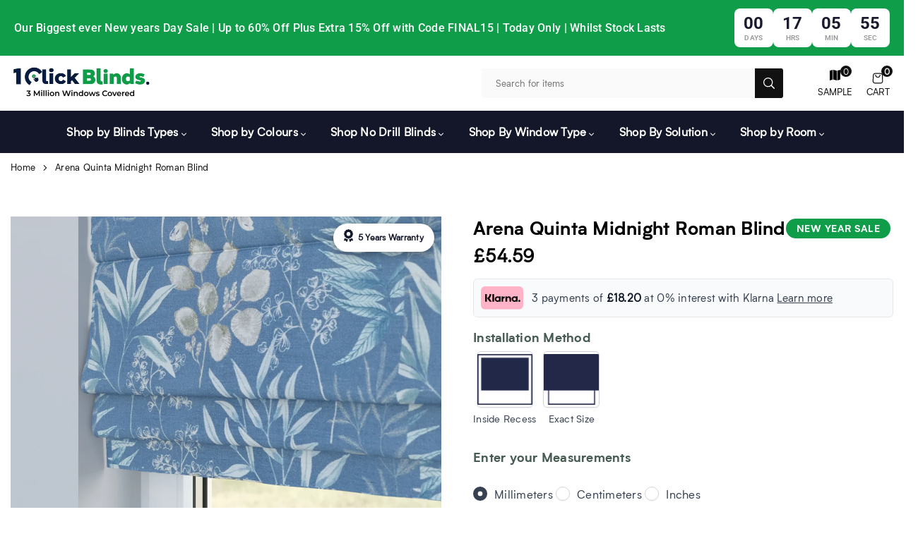

--- FILE ---
content_type: text/html; charset=utf-8
request_url: https://1clickblinds.co.uk/products/quinta-midnight
body_size: 81102
content:
<!doctype html>

<html
  class="no-js"
  lang="en"
  
>
<head><meta charset="utf-8"><meta http-equiv="X-UA-Compatible" content="IE=edge"><meta name="viewport" content="width=device-width,initial-scale=1"><meta name="theme-color" content="#000"><meta name="format-detection" content="telephone=no"><link rel="canonical" href="https://1clickblinds.co.uk/products/quinta-midnight"><link rel="canonical" href="https://1clickblinds.co.uk/products/quinta-midnight" canonical-shop-url="https://1clickblinds.co.uk/"><meta name="google-site-verification" content="Bd1u9pvj722sGVEa_JLqKMrjoFStj1_J0egkUheN6oU" /><link rel="dns-prefetch" href="https://1clickblinds.co.uk" crossorigin><link rel="dns-prefetch" href="https://831ba5-4.myshopify.com" crossorigin><link rel="dns-prefetch" href="https://cdn.shopify.com" crossorigin><link rel="dns-prefetch" href="https://fonts.shopifycdn.com" crossorigin><link rel="preconnect" href="https//fonts.shopifycdn.com/" crossorigin><link rel="preconnect" href="https//cdn.shopify.com" crossorigin><link rel="stylesheet" href="https://cdnjs.cloudflare.com/ajax/libs/font-awesome/6.5.1/css/all.min.css"/><meta name="google-site-verification" content="b-C6D2L1Qx3NlNbtxU3uz8GXgBzLQnctS_323KeA4qs" /><link rel="stylesheet" href="https://cdn.jsdelivr.net/npm/@splidejs/splide@latest/dist/css/splide.min.css"><script src="https://cdn.jsdelivr.net/npm/@splidejs/splide@latest/dist/js/splide.min.js"></script><style>@font-face {font-family: 'Biotif';src: url(https://cdn.shopify.com/s/files/1/0779/1358/8058/files/biotif.woff2?v=1701655130) format('opentype');font-weight: 400;} @font-face {font-family: 'Biotif-Medium';src: url(https://cdn.shopify.com/s/files/1/0779/1358/8058/files/Biotif-Medium.woff2?v=1701655130) format('opentype');font-weight: 500;} @font-face {font-family: 'Biotif-Semibold';src: url(https://cdn.shopify.com/s/files/1/0779/1358/8058/files/biotif-semi-bold.woff2?v=1701655131) format('opentype');font-weight: 600;} @font-face {font-family: 'Biotif-Bold';src: url(https://cdn.shopify.com/s/files/1/0779/1358/8058/files/Biotif-Bold.woff2?v=1701655131) format('opentype');font-weight: 700;} body{font-family: 'Biotif' !important;}h1{font-family: 'Biotif-Bold' !important;}h2{font-family: 'Biotif-Bold' !important;}h3{font-family: 'Biotif-Bold' !important;}h4{font-family: 'Biotif-Bold' !important;}h5{font-family: 'Biotif-Bold' !important;}h6{font-family: 'Biotif-Bold' !important;}p{font-family: 'Biotif' !important;}.tooltips {position: relative;display: inline-block;}.tooltips .tooltiptexts {visibility: hidden;width: 120px;background-color: black;color: #fff;text-align: center;padding: 3px;border-radius: 6px;top: -100px;left: 0;position: absolute;z-index: 1;}.tooltips:hover .tooltiptexts {visibility: visible;}.mytreimg{width:75%;} @media only screen and (max-width: 600px) {.mytreimg{width:100%;}.grid_meta .price {font-size: 11px !important;}.grid_meta .price span,.grid_meta .price .pr_price {font-size: 13px !important;font-weight: bold;}.tooltips img {width: 90px !important;}}.grid_bx .pr_review {min-height:3px !important;} }.cartSummery {max-width: 600px !important;}</style><link rel="shortcut icon" href="//1clickblinds.co.uk/cdn/shop/files/logo_7_32x32.png?v=1706288311" type="image/png"><link rel="apple-touch-icon-precomposed" type="image/png" sizes="152x152" href="//1clickblinds.co.uk/cdn/shop/files/logo_7_152x.png?v=1706288311"><title>Arena Quinta Midnight Roman Blind&ndash; 1Clickblinds</title><meta name="description" content="Quinta Midnight"><meta property="og:site_name" content="1Clickblinds"><meta property="og:url" content="https://1clickblinds.co.uk/products/quinta-midnight"><meta property="og:title" content="Arena Quinta Midnight Roman Blind"><meta property="og:type" content="product"><meta property="og:description" content="Quinta Midnight"><meta property="og:image" content="http://1clickblinds.co.uk/cdn/shop/files/ARENA-2021-SOFTS-SWATCH-QUINTAMIDNIGHT_CLOSEUP.jpg?v=1759157380"><meta property="og:image:secure_url" content="https://1clickblinds.co.uk/cdn/shop/files/ARENA-2021-SOFTS-SWATCH-QUINTAMIDNIGHT_CLOSEUP.jpg?v=1759157380"><meta property="og:image:width" content="1406"><meta property="og:image:height" content="1800"><meta property="og:price:amount" content="54.59"><meta property="og:price:currency" content="GBP"><meta name="twitter:card" content="summary_large_image"><meta name="twitter:title" content="Arena Quinta Midnight Roman Blind"><meta name="twitter:description" content="Quinta Midnight">
<link rel="preload" as="style" href="//1clickblinds.co.uk/cdn/shop/t/21/assets/theme.css?v=66041309507685070051759696012"> <link rel="preload" as="font" href="//1clickblinds.co.uk/cdn/fonts/roboto/roboto_n3.9ac06d5955eb603264929711f38e40623ddc14db.woff2" type="font/woff2" crossorigin><link rel="preload" as="font" href="//1clickblinds.co.uk/cdn/fonts/roboto/roboto_n4.2019d890f07b1852f56ce63ba45b2db45d852cba.woff2" type="font/woff2" crossorigin><link rel="preload" as="font" href="//1clickblinds.co.uk/cdn/fonts/roboto/roboto_n5.250d51708d76acbac296b0e21ede8f81de4e37aa.woff2" type="font/woff2" crossorigin><link rel="preload" as="font" href="//1clickblinds.co.uk/cdn/fonts/roboto/roboto_n6.3d305d5382545b48404c304160aadee38c90ef9d.woff2" type="font/woff2" crossorigin><link rel="preload" as="font" href="//1clickblinds.co.uk/cdn/fonts/roboto/roboto_n7.f38007a10afbbde8976c4056bfe890710d51dec2.woff2" type="font/woff2" crossorigin><link rel="preload" as="font" href="//1clickblinds.co.uk/cdn/fonts/domine/domine_n4.db7650f19fc5819add9c727a32f1ba7f15f89a56.woff2" type="font/woff2" crossorigin><link rel="preload" as="font" href="//1clickblinds.co.uk/cdn/fonts/domine/domine_n5.68cd0419a00075ad1cdde075f651e7ba639389e8.woff2" type="font/woff2" crossorigin><link rel="preload" as="font" href="//1clickblinds.co.uk/cdn/fonts/domine/domine_n6.70313db43309874b6a9908823c8428bf6b29604a.woff2" type="font/woff2" crossorigin><link rel="preload" as="font" href="//1clickblinds.co.uk/cdn/fonts/domine/domine_n7.d520ceeab5a578be739293e6dc0db2ca7409e6d8.woff2" type="font/woff2" crossorigin><style type="text/css">:root{--ft1:Roboto,sans-serif;--ft2:Domine,serif;--ft3:Roboto,sans-serif;--site_gutter:15px;--grid_gutter:30px;--grid_gutter_sm:15px;--input_height:40px;--input_height_sm:34px;--error:#d20000;--errorbg:#fadfdf;--arw:#000;--arwbg:#fff;--dots:#ddd;--dotsa:#000;}*,::after,::before{box-sizing:border-box}html{overflow-x:hidden}article,aside,details,figcaption,figure,footer,header,hgroup,main,menu,nav,section,summary{display:block}body,button,input,select,textarea{ font-family:"Segoe UI","Arial","Helvetica",sans-serif;-webkit-font-smoothing:antialiased;-webkit-text-size-adjust:100%}body{ color:#333333;font-family:var(--ft1);font-size:13px;line-height:1.6;margin:0;padding:0;background-color:#fff;}@media only screen and (min-width:1025px){ body{letter-spacing:0.02em }}.page-width{margin:0 auto;padding-left:var(--site_gutter);padding-right:var(--site_gutter);max-width:1300px;}.main-content .page-width.fullwidth {max-width:100%}.fw-sec{padding-left:15px;padding-right:15px }@media only screen and (min-width:768px){.fw-sec{ padding-left:30px;padding-right:30px }} @media only screen and (min-width:1280px){.fw-sec{ padding-left:55px;padding-right:55px }}.fw-sec.npd{padding:0 }.swiper,.swiper-container{position:relative;overflow:hidden;z-index:1;display:block }.swiper-wrapper{position:relative;width:100%;height:100%;z-index:1;display:flex;transition-property:transform;transition-timing-function:initial;box-sizing:content-box;transform:translate3d(0px,0,0) }.swiper-vertical>.swiper-wrapper{flex-direction:column }.swiper-slide,swiper-slide{flex-shrink:0;width:100%;height:100%;position:relative;transition-property:transform;display:block }a{background-color:transparent;text-decoration:none}a,img{outline:0!important;border:0}a,a:after,a:before,.anim{transition:all .3s ease-in-out}a:focus,a:hover{outline:0!important}.op1{opacity:1}form{margin:0}button,input,optgroup,select,textarea{color:inherit;font:inherit;margin:0;outline:0}.clearfix::after{content:'';display:table;clear:both}.clear{clear:both}.fallback_txt,.hidden_txt{position:absolute!important;overflow:hidden;clip:rect(0 0 0 0);height:1px;width:1px;margin:-1px;padding:0;border:0}.v_hidden,[data-shopify-xr-hidden]{visibility:hidden}.of_hidden{overflow:hidden}.of_auto{overflow:auto}.js-focus-hidden:focus{outline:0}.no-js:not(html),.no-js .js{display:none}.no-js .no-js:not(html){display:block}p{margin:0 0 25px 0}p:last-child{margin-bottom:0}.lazyload{position:relative;background-color:#f6f6f6}.lazyload:before{content:"";display:block;width:50px;height:12px;position:absolute;top:50%;left:50%;transform:translate(-50%,-50%);background: url(//1clickblinds.co.uk/cdn/shop/t/21/assets/loader.svg?v=146046682337118694151757057441) no-repeat center/100% auto}svg:not(:root){overflow:hidden}.at-icon{display:inline-block;width:16px;height:16px;vertical-align:middle;fill:currentColor}.at-icon.iconl{width:22px;height:22px;}svg.at-icon:not(.icon--full-color) *{fill:inherit;stroke:inherit}.no-svg .fallback-txt{position:static!important;overflow:inherit;clip:none;height:auto;width:auto;margin:0}ol,ul{margin:0;padding:0}ol{list-style:decimal}li{list-style:none}.tb-wrap{max-width:100%;overflow:auto;-webkit-overflow-scrolling:touch}.vd-wrap{position:relative;overflow:hidden;max-width:100%;padding-bottom:56.25%;height:auto}.vd-wrap iframe{position:absolute;top:0;left:0;width:100%;height:100%}.form-vertical input,.form-vertical select,.form-vertical textarea{display:block;width:100%}.form-vertical [type=checkbox],.form-vertical [type=radio]{display:inline-block;width:auto;margin-right:5px}.grid{display:flex;flex-wrap:wrap;list-style:none;margin:0 -7.5px }.gitem{flex:0 0 auto;padding-left:7.5px;padding-right:7.5px;width:100%}.col-1,.rwcols-1 .gitem{width:100%}.col-2,.rwcols-2 .gitem,.wd50{width:50%}.col-3,.rwcols-3 .gitem,.wd33{width:33.33333%}.col-4,.rwcols-4 .gitem,.wd25{width:25%}.col-5,.rwcols-5 .gitem,.wd20{width:20%}.col-6,.rwcols-6 .gitem,.wd16{width:16.66667%}.col-7,.rwcols-7 .gitem,.wd14{width:14.28571%}.col-8,.rwcols-8 .gitem,.wd12{width:12.5%}.col-9,.rwcols-9 .gitem,.wd11{width:11.11111%}.col-10,.rwcols-10 .gitem,.wd10{width:10%}.wd30{width:30%}.wd37{width:37.5%}.wd40{width:40%}.wd60{width:60%}.wd62{width:62.5%}.wd66{width:66.66667%}.wd70{width:70%}.wd75{width:75%}.wd80{width:80%}.wd83{width:83.33333%}.wd87{width:87.5%}.wd90{width:90%}.wd100{width:100%}.show{display:block!important}.hide{display:none!important}.grid-products{margin:0 -5.0px}.grid-products .gitem{padding-left:5.0px;padding-right:5.0px}.m_auto{margin-left:auto;margin-right:auto}.ml_auto{margin-left:auto}.mr_auto{margin-right:auto}.m0{margin:0!important}.mt0{margin-top:0!important}.ml0{margin-left:0!important}.mr0{margin-right:0!important}.mb0{margin-bottom:0!important}.ml5{margin-left:5px}.mt5{margin-top:5px}.mr5{margin-right:5px}.mb5{margin-bottom:5px}.ml10{margin-left:10px}.mt10{margin-top:10px}.mr10{margin-right:10px}.mb10{margin-bottom:10px}.ml15{margin-left:15px}.mt15{margin-top:15px}.mr15{margin-right:15px}.mb15{margin-bottom:15px}.ml20{margin-left:20px}.mt20{margin-top:20px!important}.mr20{margin-right:20px}.mb20{margin-bottom:20px}.ml25{margin-left:25px}.mt25{margin-top:25px}.mr25{margin-right:25px}.mb25{margin-bottom:25px}.ml30{margin-left:30px}.mt30{margin-top:30px}.mr30{margin-right:30px}.mb30{margin-bottom:30px}.mb35{margin-bottom:35px}.ml40{margin-left:40px}.mr40{margin-right:40px}.mb40{margin-bottom:40px}.mb45{margin-bottom:45px}.mb50{margin-bottom:50px}.pd0{padding:0!important}.pt0{padding-top:0}.pl0{padding-left:0}.pr0{padding-right:0}.pb0{padding-bottom:0}.pdt5{padding-top:5px}.pd5{padding:5px}.pd10{padding:10px}.pd15{padding:15px}.pd20{padding:20px}.pd25{padding:25px}.pd30{padding:30px}.db{display:block}.dbi{display:inline-block}.dn,.hidden{display:none}.pa{position:absolute}.pr{position:relative}.pf{position:fixed}.all0{left:0;top:0;right:0;bottom:0}.fwl{font-weight:300}.fwr{font-weight:400}.fwm{font-weight:500}.fwsb{font-weight:600}b,strong,.fwb{font-weight:700}em,.em{font-style:italic}.opt7{opacity:0.7;}.ttu{text-transform:uppercase}.ttl{text-transform:lowercase}.ttc{text-transform:capitalize}.ttn{text-transform:none}.tdn{text-decoration:none!important}.tdu{text-decoration:underline}.w_auto{width:auto!important}.h_auto{height:auto}.w_100{width:100%!important}.h_100{height:100%!important}.ls05 {letter-spacing: 0.05em;}.ls1 {letter-spacing: 1px;}.ls2 {letter-spacing: 2px;}img{max-width:100%;border:0}.imgFl{display:block;width:100%;height:auto}.imgFt{position:absolute;top:0%;left:0%;width:100%;height:100%;object-fit:cover;object-position:var(--ipos,center) }.imgWrapper{display:block;margin-left:auto;margin-right:auto}.bgImg{background-size:cover;background-repeat:no-repeat;background-position:center}.bdr0 {border:0 !important;}.fl{display:flex}.fl1{flex:1}.f-row{flex-direction:row}.f-col{flex-direction:column}.f-wrap{flex-wrap:wrap}.f-nowrap{flex-wrap:nowrap}.f-jcs{justify-content:flex-start}.f-jce{justify-content:flex-end}.f-jcc{justify-content:center}.f-jcsb{justify-content:space-between}.f-jcsa{justify-content:space-around}.f-jcse{justify-content:space-evenly}.f-ais{align-items:flex-start}.f-aie{align-items:flex-end}.f-aic{align-items:center}.f-aib{align-items:baseline}.f-aist{align-items:stretch}.f-acs{align-content:flex-start}.f-ace{align-content:flex-end}.f-acc{align-content:center}.f-acsb{align-content:space-between}.f-acsa{align-content:space-around}.f-acst{align-content:stretch}.f-asa{align-self:auto}.f-ass{align-self:flex-start}.f-ase{align-self:flex-end}.f-asc{align-self:center}.f-asb{align-self:baseline}.f-asst{align-self:stretch}.order0{order:0}.order1{order:1}.order2{order:2}.order3{order:3}.tl{text-align:left!important}.tc{text-align:center!important}.tr{text-align:right!important}.tjc{text-align:justify}@media (min-width:767px){.col-md-1{width:100%}.col-md-2,.rwcols-md-2 .gitem,.wd50-md{width:50%}.col-md-3,.rwcols-md-3 .gitem,.wd33-md{width:33.33333%}.col-md-4,.rwcols-md-4 .gitem,.wd25-md{width:25%}.col-md-5,.rwcols-md-5 .gitem,.wd20-md{width:20%}.col-md-6,.rwcols-md-6 .gitem,.wd16-md{width:16.66667%}.col-md-7,.rwcols-md-7 .gitem,.wd14-md{width:14.28571%}.col-md-8,.rwcols-md-8 .gitem,.wd12-md{width:12.5%}.col-md-9,.rwcols-md-9 .gitem,.wd11-md{width:11.11111%}.col-md-10,.rwcols-md-10 .gitem,.wd10-md{width:10%}.wd30-md{width:30%}.wd37-md{width:37.5%}.wd40-md{width:40%}.wd60-md{width:60%}.wd62-md{width:62.5%}.wd66-md{width:66.66667%}.wd70-md{width:70%}.wd75-md{width:75%}.wd80-md{width:80%}.wd83-md{width:83.33333%}.wd87-md{width:87.5%}.wd90-md{width:90%}.mb0-md{margin-bottom:0}.mb5-md{margin-bottom:5px}.mb10-md{margin-bottom:10px}.mb15-md{margin-bottom:15px}.mb20-md{margin-bottom:20px}.mb25-md{margin-bottom:25px}.mb30-md{margin-bottom:30px}.mb35-md{margin-bottom:35px}.mb40-md{margin-bottom:40px}.mb45-md{margin-bottom:45px}.mb50-md{margin-bottom:50px}.tl-md{text-align:left!important}.tc-md{text-align:center!important}.tr-md{text-align:right!important}.fl-md{display:flex}.fl1-md{flex:1}.f-row-md{flex-direction:row}.f-col-md{flex-direction:column}.f-wrap-md{flex-wrap:wrap}.f-nowrap-md{flex-wrap:nowrap}.f-jcs-md{justify-content:flex-start}.f-jce-md{justify-content:flex-end}.f-jcc-md{justify-content:center}.f-jcsb-md{justify-content:space-between}.f-jcsa-md{justify-content:space-around}.f-jcse-md{justify-content:space-evenly}.f-ais-md{align-items:flex-start}.f-aie-md{align-items:flex-end}.f-aic-md{align-items:center}.f-aib-md{align-items:baseline}.f-aist-md{align-items:stretch}.f-acs-md{align-content:flex-start}.f-ace-md{align-content:flex-end}.f-acc-md{align-content:center}.f-acsb-md{align-content:space-between}.f-acsa-md{align-content:space-around}.f-acst-md{align-content:stretch}.f-asa-md{align-self:auto}.f-ass-md{align-self:flex-start}.f-ase-md{align-self:flex-end}.f-asc-md{align-self:center}.f-asb-md{align-self:baseline}.f-asst-md{align-self:stretch}}@media (min-width:1025px){.grid{margin:0 -15px }.gitem{padding-left:15px;padding-right:15px }.col-lg-1{width:100%}.col-lg-2,.rwcols-lg-2 .gitem,.wd50-lg{width:50%}.col-lg-3,.rwcols-lg-3 .gitem,.wd33-lg{width:33.33333%}.col-lg-4,.rwcols-lg-4 .gitem,.wd25-lg{width:25%}.col-lg-5,.rwcols-lg-5 .gitem,.wd20-lg{width:20%}.col-lg-6,.rwcols-lg-6 .gitem,.wd16-lg{width:16.66667%}.col-lg-7,.rwcols-lg-7 .gitem,.wd14-lg{width:14.28571%}.col-lg-8,.rwcols-lg-8 .gitem,.wd12-lg{width:12.5%}.col-lg-9,.rwcols-lg-9 .gitem,.wd11-lg{width:11.11111%}.col-lg-10,.rwcols-lg-10 .gitem,.wd10-lg{width:10%}.wd30-lg{width:30%}.wd37-lg{width:37.5%}.wd40-lg{width:40%}.wd60-lg{width:60%}.wd62-lg{width:62.5%}.wd66-lg{width:66.66667%}.wd70-lg{width:70%}.wd75-lg{width:75%}.wd80-lg{width:80%}.wd83-lg{width:83.33333%}.wd87-lg{width:87.5%}.wd90-lg{width:90%}.wd100-lg{width:100%}.show-lg{display:block!important}.hide-lg{display:none!important}.f-row-lg{flex-direction:row}.f-col-lg{flex-direction:column}.f-wrap-lg{flex-wrap:wrap}.f-nowrap-lg{flex-wrap:nowrap}.tl-lg{text-align:left!important}.tc-lg{text-align:center!important}.tr-lg{text-align:right!important}.grid-products{margin:0 -7.5px}.grid-products .gitem{padding-left:7.5px;padding-right:7.5px}}@media (min-width:1280px){.col-xl-1{width:100%}.col-xl-2,.rwcols-xl-2 .gitem,.wd50-xl{width:50%}.col-xl-3,.rwcols-xl-3 .gitem,.wd33-xl{width:33.33333%}.col-xl-4,.rwcols-xl-4 .gitem,.wd25-xl{width:25%}.col-xl-5,.rwcols-xl-5 .gitem,.wd20-xl{width:20%}.col-xl-6,.rwcols-xl-6 .gitem,.wd16-xl{width:16.66667%}.col-xl-7,.rwcols-xl-7 .gitem,.wd14-xl{width:14.28571%}.col-xl-8,.rwcols-xl-8 .gitem,.wd12-xl{width:12.5%}.col-xl-9,.rwcols-xl-9 .gitem,.wd11-xl{width:11.11111%}.col-xl-10,.rwcols-xl-10 .gitem,.wd10-xl{width:10%}.wd30-xl{width:30%}.wd37-xl{width:37.5%}.wd40-xl{width:40%}.wd60-xl{width:60%}.wd62-xl{width:62.5%}.wd66-xl{width:66.66667%}.wd70-xl{width:70%}.wd75-xl{width:75%}.wd80-xl{width:80%}.wd83-xl{width:83.33333%}.wd87-xl{width:87.5%}.wd90-xl{width:90%}.show-xl{display:block!important}.hide-xl{display:none!important}.f-wrap-xl{flex-wrap:wrap}.f-col-xl{flex-direction:column}.tl-xl{text-align:left!important}.tc-xl{text-align:center!important}.tr-xl{text-align:right!important}}@media only screen and (min-width:1400px){.col-xxl-1{width:100%}.col-xxl-2,.rwcols-xxl-2 .gitem,.wd50-xxl{width:50%}.col-xxl-3,.rwcols-xxl-3 .gitem,.wd33-xxl{width:33.33333%}.col-xxl-4,.rwcols-xxl-4 .gitem,.wd25-xxl{width:25%}.col-xxl-5,.rwcols-xxl-5 .gitem,.wd20-xxl{width:20%}.col-xxl-6,.rwcols-xxl-6 .gitem,.wd16-xxl{width:16.66667%}.col-xxl-7,.rwcols-xxl-7 .gitem,.wd14-xxl{width:14.28571%}.col-xxl-8,.rwcols-xxl-8 .gitem,.wd12-xxl{width:12.5%}.col-xxl-9,.rwcols-xxl-9 .gitem,.wd11-xxl{width:11.11111%}.col-xxl-10,.rwcols-xxl-10 .gitem,.wd10-xxl{width:10%}.wd30-xxl{width:30%}.wd37-xxl{width:37.5%}.wd40-xxl{width:40%}.wd60-xxl{width:60%}.wd62-xxl{width:62.5%}.wd66-xxl{width:66.66667%}.wd70-xxl{width:70%}.wd75-xxl{width:75%}.wd80-xxl{width:80%}.wd83-xxl{width:83.33333%}.wd87-xxl{width:87.5%}.wd90-xxl{width:90%}.show-xxl{display:block!important}.hide-xxl{display:none!important}}@media only screen and (min-width:767px) and (max-width:1025px){.show-md{display:block!important}.hide-md{display:none!important}}@media only screen and (max-width:767px){.show-sm{display:block!important}.hide-sm{display:none!important}}@font-face{ font-family:Roboto;font-weight:300;font-style:normal;font-display:swap;src:url("//1clickblinds.co.uk/cdn/fonts/roboto/roboto_n3.9ac06d5955eb603264929711f38e40623ddc14db.woff2")format("woff2"),url("//1clickblinds.co.uk/cdn/fonts/roboto/roboto_n3.797df4bf78042ba6106158fcf6a8d0e116fbfdae.woff")format("woff");}@font-face{ font-family:Roboto;font-weight:400;font-style:normal;font-display:swap;src:url("//1clickblinds.co.uk/cdn/fonts/roboto/roboto_n4.2019d890f07b1852f56ce63ba45b2db45d852cba.woff2")format("woff2"),url("//1clickblinds.co.uk/cdn/fonts/roboto/roboto_n4.238690e0007583582327135619c5f7971652fa9d.woff")format("woff");}@font-face{ font-family:Roboto;font-weight:500;font-style:normal;font-display:swap;src:url("//1clickblinds.co.uk/cdn/fonts/roboto/roboto_n5.250d51708d76acbac296b0e21ede8f81de4e37aa.woff2")format("woff2"),url("//1clickblinds.co.uk/cdn/fonts/roboto/roboto_n5.535e8c56f4cbbdea416167af50ab0ff1360a3949.woff")format("woff");}@font-face{ font-family:Roboto;font-weight:600;font-style:normal;font-display:swap;src:url("//1clickblinds.co.uk/cdn/fonts/roboto/roboto_n6.3d305d5382545b48404c304160aadee38c90ef9d.woff2")format("woff2"),url("//1clickblinds.co.uk/cdn/fonts/roboto/roboto_n6.bb37be020157f87e181e5489d5e9137ad60c47a2.woff")format("woff");}@font-face{ font-family:Roboto;font-weight:700;font-style:normal;font-display:swap;src:url("//1clickblinds.co.uk/cdn/fonts/roboto/roboto_n7.f38007a10afbbde8976c4056bfe890710d51dec2.woff2")format("woff2"),url("//1clickblinds.co.uk/cdn/fonts/roboto/roboto_n7.94bfdd3e80c7be00e128703d245c207769d763f9.woff")format("woff");}@font-face{ font-family:Domine;font-weight:400;font-style:normal;font-display:swap;src:url("//1clickblinds.co.uk/cdn/fonts/domine/domine_n4.db7650f19fc5819add9c727a32f1ba7f15f89a56.woff2")format("woff2"),url("//1clickblinds.co.uk/cdn/fonts/domine/domine_n4.83c0c395d9dcec3568e66c3b52408e6068a5dba8.woff")format("woff");}@font-face{ font-family:Domine;font-weight:500;font-style:normal;font-display:swap;src:url("//1clickblinds.co.uk/cdn/fonts/domine/domine_n5.68cd0419a00075ad1cdde075f651e7ba639389e8.woff2")format("woff2"),url("//1clickblinds.co.uk/cdn/fonts/domine/domine_n5.77e6aa49502a0a97efd8c5bbe09d29d4c820bb10.woff")format("woff");}@font-face{ font-family:Domine;font-weight:600;font-style:normal;font-display:swap;src:url("//1clickblinds.co.uk/cdn/fonts/domine/domine_n6.70313db43309874b6a9908823c8428bf6b29604a.woff2")format("woff2"),url("//1clickblinds.co.uk/cdn/fonts/domine/domine_n6.caaad91979ccc976c319c36b49e3d70819629123.woff")format("woff");}@font-face{ font-family:Domine;font-weight:700;font-style:normal;font-display:swap;src:url("//1clickblinds.co.uk/cdn/fonts/domine/domine_n7.d520ceeab5a578be739293e6dc0db2ca7409e6d8.woff2")format("woff2"),url("//1clickblinds.co.uk/cdn/fonts/domine/domine_n7.158567a933096dbe302df89a999ec132c98f0b81.woff")format("woff");}.crlgTtl:after{content:' ';-webkit-mask-size:cover;mask-size:cover;-webkit-mask-image: url(//1clickblinds.co.uk/cdn/shop/t/21/assets/arrow.svg?v=97493850878601790061757057441);mask-image: url(//1clickblinds.co.uk/cdn/shop/t/21/assets/arrow.svg?v=97493850878601790061757057441);width:8px;height:8px;background-color:var(--cl);margin-left:5px;display:inline-block;vertical-align:middle}.cnrList{display:none;position:absolute;top:30px;left:50%;transform: translateX(-50%);width:120px;padding:15px;background-color:#fff;box-shadow:0px 5px 10px rgba(0,0,0,0.1) }.cnrList li{color:#000;padding:7px 5px;white-space:nowrap;cursor:pointer }.cnrList li:hover,.cnrList li.selected{opacity:0.6 }.crlgTtl img{max-width:15px }.hdr_wrap{position:relative;z-index:555;background:#fff;transition:all 0.3s ease-in-out;}.header-logo{min-width:50px;max-width:150px;margin:0}.header-logo .hdr_logo_lnk{position:relative;display:block;font-weight:700;text-transform:uppercase;font-size:22px;line-height:1;text-decoration:none}.header-logo img{display:block;height:auto}.icons-col{margin-left:auto}.hdicon{cursor:pointer;position:relative;color:#111;text-align:center;padding:10px}.hdicon:hover{color:#40B884;}.hdicon .at-icon{width:16px;height:16px}.hdicon p{font-size:13px;line-height:1;}#cartLink{margin-right:-5px}.cartCount{color:#fff;font-size:11px;display:inline-block}.cartCount.pp{position:absolute;min-width:16px;height:16px;border-radius:16px;line-height:17px;margin:-6px 0 0 -3px;background:#111111}#header .search {width:50%;margin-left: auto;border:1px solid #fff;border-radius:3px}#header .s_input,#header .s_submit{height:42px;border:0;}#header .search .s_input{color:#111111;background:#fafafa;font-size:13px;border-radius:3px 0 0 3px;padding:0 20px;}#header .search .s_submit{color:#fff;background:#111111;padding:0;width:45px;border-left:0;border-radius:0 3px 3px 0}.promo_txt .at-icon{width:36px;height:36px;margin-right:10px;color:var(--cl)}.mbnavCol{max-width:35px;min-width:35px}.mbnavCol.cnt{max-width:inherit}.main_hdr{min-height:60px}@media only screen and (min-width:1025px){.main_hdr{min-height:70px}.header-logo{max-width:200px}#header>*:not(:last-child){margin-right:var(--hdspac)}}@media only screen and (max-width:1024px){.main_hdr{padding-top:10px;padding-bottom:10px}.icons-col.lgcnt{flex:1}.main-search{order:3;width:100%;flex:auto;margin:10px 0 0} }#main_navwr{background-color:#141729;}@media only screen and (min-width:1025px){#main_nav{font-family:var(--ft1)}#main_nav .at-icon.arw{width:16px;height:16px}#main_nav a{position:relative;align-items:center}#main_nav .snav{display:flex;padding: 5px 0;}#main_nav a .lbl{color:#fff;font-size:10px;font-family:var(--ft1);font-weight:400;letter-spacing:0;line-height:1;display:inline-block;vertical-align:middle;margin-left:5px;padding:2px 4px;position:relative;border-radius:2px}#main_nav>li.ctsize,#main_nav>li.ddmenu{position:relative}#main_nav>li>a{color:#fff;font-size:13px;font-weight:500;text-transform:uppercase;padding:20px 15px;display:flex;align-items:center;white-space:nowrap}#main_nav>li:hover>a,#main_nav>li>a.active{color:#40b884}#main_nav>li>a .lbl{display:block;position:absolute;top:0;left:50%}.mgmenu{opacity:0;visibility:hidden;padding:30px 35px 5px;position:absolute;top:auto;z-index:9999;max-height:650px;overflow:auto;background-color:#fff;box-shadow:0px 0px 6px #eee;pointer-events:none;transform:translateY(20px);transition:all 0.3s ease-in}.mgmenu.mmfull{width:100%;left:0}.fw-sec .mgmenu.mmfull{padding-left:55px;padding-right:55px }.mgmenu.left{left:-17px}.mgmenu.center{left:50%;transform:translate(-50%,20px)}.mgmenu.right{right:-17px}ul.ddmenu{opacity:0;visibility:hidden;width:220px;position:absolute;top:100%;left:-17px;z-index:999;padding:25px 30px;background-color:#fff;box-shadow:0 0 6px #eee;transform:translateY(30px);transition:all 0.3s ease-in-out}#main_nav li:hover>div.mgmenu,#main_nav li:hover>.ddmenu,#main_nav ul.ddmenu li:hover>ul{transform:translateY(0);opacity:1;visibility:visible;pointer-events:visible}#main_nav li:hover>div.mgmenu.center{transform:translate(-50%,0)}}.mob_nav_wr{width:320px;max-width:calc(100% - 45px);height:100%;position:fixed;left:0;top:0;transform:translateX(-115%);z-index:999;background-color:#fff;box-shadow:0 0 5px rgba(0,0,0,0.3);transition:all 0.4s ease-in-out}.mob_nav_wr.active{transform:translateX(0)}.ctdrawer{top:0;right:0;visibility:hidden;z-index:1000;background-color:rgba(0,0,0,0.5);transition:all 0.3s ease-in-out}.searchDrawer{padding:30px;width:450px;max-width:90%;transform:translateX(100%);position:fixed;top:0;right:0;z-index:668;height:100%;overflow:auto;background-color:#ffffff}.s_res{display:none;min-width:100%;max-height:calc(100vh - 100px);overflow:auto;z-index:99;background-color:#ffffff;border-radius:6px;padding:20px;box-shadow:0 0 3px rgba(0,0,0,0.1)}</style><link rel="stylesheet" href="//1clickblinds.co.uk/cdn/shop/t/21/assets/theme.css?v=66041309507685070051759696012" type="text/css" media="all"><script src="//1clickblinds.co.uk/cdn/shop/t/21/assets/lazysizes.js?v=9525017869278013171757057441" async ></script><script src="//1clickblinds.co.uk/cdn/shop/t/21/assets/jquery.min.js?v=20945366582553175101757057441"></script><script>var theme = {strings:{addToCart:"Add to basket ",preOrder: "Pre-order Now",soldOut:"Sold out",unavailable:"Sold out"},mlcurrency:false,autoCurrencies:false,shopCurrency:"GBP",moneyFormat:"£{{amount}}",stickyHeader:"top",animation:false,animationMobile:false,wlAvailable:"Available in Wishlist",isrtl:false,};document.documentElement.className = document.documentElement.className.replace('no-js', 'js');window.lazySizesConfig = window.lazySizesConfig || {};window.lazySizesConfig.loadMode = 1;window.lazySizesConfig.expand = 10;window.lazySizesConfig.expFactor = 1.5;window.lazySizesConfig.loadHidden = false;var Metatheme = null,thm = 'Vogal', shpeml = 'info@1clickblinds.co.uk', dmn = window.location.hostname;window.shopUrl = 'https://1clickblinds.co.uk';window.routes = { cart_add_url:'/cart/add', cart_change_url:'/cart/change', cart_update_url:'/cart/update', cart_url:'/cart', predictive_search_url:'/search/suggest' };window.cartStrings = { error: `There was an error while updating your cart. Please try again.`, quantityError: `Only [quantity] of this item available.` };</script><script src="//1clickblinds.co.uk/cdn/shop/t/21/assets/vendor.js?v=52040994620695546711757057441" defer></script>
    <script>window.performance && window.performance.mark && window.performance.mark('shopify.content_for_header.start');</script><meta name="google-site-verification" content="b-C6D2L1Qx3NlNbtxU3uz8GXgBzLQnctS_323KeA4qs">
<meta id="shopify-digital-wallet" name="shopify-digital-wallet" content="/79575220570/digital_wallets/dialog">
<meta name="shopify-checkout-api-token" content="4f95418e2ff107dd1cec3c82477f512a">
<meta id="in-context-paypal-metadata" data-shop-id="79575220570" data-venmo-supported="false" data-environment="production" data-locale="en_US" data-paypal-v4="true" data-currency="GBP">
<link rel="alternate" type="application/json+oembed" href="https://1clickblinds.co.uk/products/quinta-midnight.oembed">
<script async="async" src="/checkouts/internal/preloads.js?locale=en-GB"></script>
<script id="shopify-features" type="application/json">{"accessToken":"4f95418e2ff107dd1cec3c82477f512a","betas":["rich-media-storefront-analytics"],"domain":"1clickblinds.co.uk","predictiveSearch":true,"shopId":79575220570,"locale":"en"}</script>
<script>var Shopify = Shopify || {};
Shopify.shop = "831ba5-4.myshopify.com";
Shopify.locale = "en";
Shopify.currency = {"active":"GBP","rate":"1.0"};
Shopify.country = "GB";
Shopify.theme = {"name":"theme-export-1clickblinds-co-uk-vogal-install","id":185199100250,"schema_name":"Vogal","schema_version":"v1.2","theme_store_id":null,"role":"main"};
Shopify.theme.handle = "null";
Shopify.theme.style = {"id":null,"handle":null};
Shopify.cdnHost = "1clickblinds.co.uk/cdn";
Shopify.routes = Shopify.routes || {};
Shopify.routes.root = "/";</script>
<script type="module">!function(o){(o.Shopify=o.Shopify||{}).modules=!0}(window);</script>
<script>!function(o){function n(){var o=[];function n(){o.push(Array.prototype.slice.apply(arguments))}return n.q=o,n}var t=o.Shopify=o.Shopify||{};t.loadFeatures=n(),t.autoloadFeatures=n()}(window);</script>
<script id="shop-js-analytics" type="application/json">{"pageType":"product"}</script>
<script defer="defer" async type="module" src="//1clickblinds.co.uk/cdn/shopifycloud/shop-js/modules/v2/client.init-shop-cart-sync_IZsNAliE.en.esm.js"></script>
<script defer="defer" async type="module" src="//1clickblinds.co.uk/cdn/shopifycloud/shop-js/modules/v2/chunk.common_0OUaOowp.esm.js"></script>
<script type="module">
  await import("//1clickblinds.co.uk/cdn/shopifycloud/shop-js/modules/v2/client.init-shop-cart-sync_IZsNAliE.en.esm.js");
await import("//1clickblinds.co.uk/cdn/shopifycloud/shop-js/modules/v2/chunk.common_0OUaOowp.esm.js");

  window.Shopify.SignInWithShop?.initShopCartSync?.({"fedCMEnabled":true,"windoidEnabled":true});

</script>
<script>(function() {
  var isLoaded = false;
  function asyncLoad() {
    if (isLoaded) return;
    isLoaded = true;
    var urls = ["https:\/\/product-samples.herokuapp.com\/complied\/main.min.js?shop=831ba5-4.myshopify.com","https:\/\/sbzstag.cirkleinc.com\/?shop=831ba5-4.myshopify.com","https:\/\/static.klaviyo.com\/onsite\/js\/UgRzen\/klaviyo.js?company_id=UgRzen\u0026shop=831ba5-4.myshopify.com","https:\/\/sdks.automizely.com\/conversions\/v1\/conversions.js?app_connection_id=dc107c2e47ca4b71bb66ce7bc4e33094\u0026mapped_org_id=60820f3c030c127b9a6c6ca286ce80f6_v1\u0026shop=831ba5-4.myshopify.com","https:\/\/chimpstatic.com\/mcjs-connected\/js\/users\/46e0f2d268d692edc9fd00650\/f2622a1c60e4cdb073a384f2a.js?shop=831ba5-4.myshopify.com","https:\/\/producttabs.polarbearapps.com\/frontend\/index.js?shop=831ba5-4.myshopify.com","https:\/\/s3.eu-west-1.amazonaws.com\/production-klarna-il-shopify-osm\/0b7fe7c4a98ef8166eeafee767bc667686567a25\/831ba5-4.myshopify.com-1757059007093.js?shop=831ba5-4.myshopify.com","\/\/cdn.shopify.com\/proxy\/6ace3dd24971891338657d19e7cedbfcea142640cb9f073f6f3f41fa0a8f7da1\/d1639lhkj5l89m.cloudfront.net\/js\/storefront\/uppromote.js?shop=831ba5-4.myshopify.com\u0026sp-cache-control=cHVibGljLCBtYXgtYWdlPTkwMA"];
    for (var i = 0; i < urls.length; i++) {
      var s = document.createElement('script');
      s.type = 'text/javascript';
      s.async = true;
      s.src = urls[i];
      var x = document.getElementsByTagName('script')[0];
      x.parentNode.insertBefore(s, x);
    }
  };
  if(window.attachEvent) {
    window.attachEvent('onload', asyncLoad);
  } else {
    window.addEventListener('load', asyncLoad, false);
  }
})();</script>
<script id="__st">var __st={"a":79575220570,"offset":0,"reqid":"114e3295-1a1e-46b4-8806-4823501269da-1768373631","pageurl":"1clickblinds.co.uk\/products\/quinta-midnight","u":"35a69c823c25","p":"product","rtyp":"product","rid":8669370581338};</script>
<script>window.ShopifyPaypalV4VisibilityTracking = true;</script>
<script id="captcha-bootstrap">!function(){'use strict';const t='contact',e='account',n='new_comment',o=[[t,t],['blogs',n],['comments',n],[t,'customer']],c=[[e,'customer_login'],[e,'guest_login'],[e,'recover_customer_password'],[e,'create_customer']],r=t=>t.map((([t,e])=>`form[action*='/${t}']:not([data-nocaptcha='true']) input[name='form_type'][value='${e}']`)).join(','),a=t=>()=>t?[...document.querySelectorAll(t)].map((t=>t.form)):[];function s(){const t=[...o],e=r(t);return a(e)}const i='password',u='form_key',d=['recaptcha-v3-token','g-recaptcha-response','h-captcha-response',i],f=()=>{try{return window.sessionStorage}catch{return}},m='__shopify_v',_=t=>t.elements[u];function p(t,e,n=!1){try{const o=window.sessionStorage,c=JSON.parse(o.getItem(e)),{data:r}=function(t){const{data:e,action:n}=t;return t[m]||n?{data:e,action:n}:{data:t,action:n}}(c);for(const[e,n]of Object.entries(r))t.elements[e]&&(t.elements[e].value=n);n&&o.removeItem(e)}catch(o){console.error('form repopulation failed',{error:o})}}const l='form_type',E='cptcha';function T(t){t.dataset[E]=!0}const w=window,h=w.document,L='Shopify',v='ce_forms',y='captcha';let A=!1;((t,e)=>{const n=(g='f06e6c50-85a8-45c8-87d0-21a2b65856fe',I='https://cdn.shopify.com/shopifycloud/storefront-forms-hcaptcha/ce_storefront_forms_captcha_hcaptcha.v1.5.2.iife.js',D={infoText:'Protected by hCaptcha',privacyText:'Privacy',termsText:'Terms'},(t,e,n)=>{const o=w[L][v],c=o.bindForm;if(c)return c(t,g,e,D).then(n);var r;o.q.push([[t,g,e,D],n]),r=I,A||(h.body.append(Object.assign(h.createElement('script'),{id:'captcha-provider',async:!0,src:r})),A=!0)});var g,I,D;w[L]=w[L]||{},w[L][v]=w[L][v]||{},w[L][v].q=[],w[L][y]=w[L][y]||{},w[L][y].protect=function(t,e){n(t,void 0,e),T(t)},Object.freeze(w[L][y]),function(t,e,n,w,h,L){const[v,y,A,g]=function(t,e,n){const i=e?o:[],u=t?c:[],d=[...i,...u],f=r(d),m=r(i),_=r(d.filter((([t,e])=>n.includes(e))));return[a(f),a(m),a(_),s()]}(w,h,L),I=t=>{const e=t.target;return e instanceof HTMLFormElement?e:e&&e.form},D=t=>v().includes(t);t.addEventListener('submit',(t=>{const e=I(t);if(!e)return;const n=D(e)&&!e.dataset.hcaptchaBound&&!e.dataset.recaptchaBound,o=_(e),c=g().includes(e)&&(!o||!o.value);(n||c)&&t.preventDefault(),c&&!n&&(function(t){try{if(!f())return;!function(t){const e=f();if(!e)return;const n=_(t);if(!n)return;const o=n.value;o&&e.removeItem(o)}(t);const e=Array.from(Array(32),(()=>Math.random().toString(36)[2])).join('');!function(t,e){_(t)||t.append(Object.assign(document.createElement('input'),{type:'hidden',name:u})),t.elements[u].value=e}(t,e),function(t,e){const n=f();if(!n)return;const o=[...t.querySelectorAll(`input[type='${i}']`)].map((({name:t})=>t)),c=[...d,...o],r={};for(const[a,s]of new FormData(t).entries())c.includes(a)||(r[a]=s);n.setItem(e,JSON.stringify({[m]:1,action:t.action,data:r}))}(t,e)}catch(e){console.error('failed to persist form',e)}}(e),e.submit())}));const S=(t,e)=>{t&&!t.dataset[E]&&(n(t,e.some((e=>e===t))),T(t))};for(const o of['focusin','change'])t.addEventListener(o,(t=>{const e=I(t);D(e)&&S(e,y())}));const B=e.get('form_key'),M=e.get(l),P=B&&M;t.addEventListener('DOMContentLoaded',(()=>{const t=y();if(P)for(const e of t)e.elements[l].value===M&&p(e,B);[...new Set([...A(),...v().filter((t=>'true'===t.dataset.shopifyCaptcha))])].forEach((e=>S(e,t)))}))}(h,new URLSearchParams(w.location.search),n,t,e,['guest_login'])})(!0,!0)}();</script>
<script integrity="sha256-4kQ18oKyAcykRKYeNunJcIwy7WH5gtpwJnB7kiuLZ1E=" data-source-attribution="shopify.loadfeatures" defer="defer" src="//1clickblinds.co.uk/cdn/shopifycloud/storefront/assets/storefront/load_feature-a0a9edcb.js" crossorigin="anonymous"></script>
<script data-source-attribution="shopify.dynamic_checkout.dynamic.init">var Shopify=Shopify||{};Shopify.PaymentButton=Shopify.PaymentButton||{isStorefrontPortableWallets:!0,init:function(){window.Shopify.PaymentButton.init=function(){};var t=document.createElement("script");t.src="https://1clickblinds.co.uk/cdn/shopifycloud/portable-wallets/latest/portable-wallets.en.js",t.type="module",document.head.appendChild(t)}};
</script>
<script data-source-attribution="shopify.dynamic_checkout.buyer_consent">
  function portableWalletsHideBuyerConsent(e){var t=document.getElementById("shopify-buyer-consent"),n=document.getElementById("shopify-subscription-policy-button");t&&n&&(t.classList.add("hidden"),t.setAttribute("aria-hidden","true"),n.removeEventListener("click",e))}function portableWalletsShowBuyerConsent(e){var t=document.getElementById("shopify-buyer-consent"),n=document.getElementById("shopify-subscription-policy-button");t&&n&&(t.classList.remove("hidden"),t.removeAttribute("aria-hidden"),n.addEventListener("click",e))}window.Shopify?.PaymentButton&&(window.Shopify.PaymentButton.hideBuyerConsent=portableWalletsHideBuyerConsent,window.Shopify.PaymentButton.showBuyerConsent=portableWalletsShowBuyerConsent);
</script>
<script data-source-attribution="shopify.dynamic_checkout.cart.bootstrap">document.addEventListener("DOMContentLoaded",(function(){function t(){return document.querySelector("shopify-accelerated-checkout-cart, shopify-accelerated-checkout")}if(t())Shopify.PaymentButton.init();else{new MutationObserver((function(e,n){t()&&(Shopify.PaymentButton.init(),n.disconnect())})).observe(document.body,{childList:!0,subtree:!0})}}));
</script>
<link id="shopify-accelerated-checkout-styles" rel="stylesheet" media="screen" href="https://1clickblinds.co.uk/cdn/shopifycloud/portable-wallets/latest/accelerated-checkout-backwards-compat.css" crossorigin="anonymous">
<style id="shopify-accelerated-checkout-cart">
        #shopify-buyer-consent {
  margin-top: 1em;
  display: inline-block;
  width: 100%;
}

#shopify-buyer-consent.hidden {
  display: none;
}

#shopify-subscription-policy-button {
  background: none;
  border: none;
  padding: 0;
  text-decoration: underline;
  font-size: inherit;
  cursor: pointer;
}

#shopify-subscription-policy-button::before {
  box-shadow: none;
}

      </style>

<script>window.performance && window.performance.mark && window.performance.mark('shopify.content_for_header.end');</script>
    
<script id="samples-button-template" type="text/template">
  
   <div class="product-samples-button-wrap">
  <button type="button" class="product-samples-button btn btn3" product-samples-button>{{ text.button }}</button>
</div>

  
</script>

<script id="samples-widget-template" type="text/template">
  
   <div class="product-samples-widget" data-samples-widget>
  <div class="product-samples-widget__modal">
    <button class="product-samples-widget__close" data-samples-widget-close>Close</button>
    <div class="product-samples-widget__content">
      <div class="product-samples-widget__text">
        <h3>{{ text.box_title }}</h3>
        <p>{{ text.box_description }}</p>
      </div>
      <div class="product-samples-widget__list">
        <div class="product-samples-widget__grid" data-samples-widget-grid>
          {% if samples.size > 0 %}
            {% for item in samples %}
              <div class="product-samples-item">
                <div class="product-samples-item__inner">
                  <a href="#" class="product-samples-item__remove" data-sample-id='{{ item.selectedVariant }}' data-samples-widget-remove>Remove</a>
                  <figure class="product-samples-item__image" style="background-image: url({{ item.sample_image | img_url: 'large' }})"></figure>
                </div>
              </div>
            {% endfor %}
          {% endif %}
          {% if samples.size < 5 %}
            {% assign placeholder_count = 5 | minus: samples.size %}
            {% for i in (1..placeholder_count) %}
              <div class="product-samples-placeholder" data-samples-placeholder><span>{{ text.box_item_placeholder }}</span></div>
            {% endfor %}
          {% endif %}
        </div>
      </div>
      <div class="product-samples-widget__button">
        <button class="product-samples-widget__checkout" data-samples-widget-checkout>{{ text.box_button }}</button>
      </div>
    </div>
  </div>
  <button class="product-samples-widget__trigger" data-samples-widget-trigger>
    {{ text.box_trigger }}{% if samples.size > 0 %} ({{ samples.size }}){% endif %}
  </button>
</div>

  
</script>

<script id="samples-modal-template" type="text/template">
  
   <div class="product-samples-modal" role="dialog" data-samples-modal>
  <div class="product-samples-modal__inner">
    <button class="product-samples-modal__close" data-samples-modal-close>Close</button>
    <div class="product-samples-modal__box">
      <p>{{ text.modal_text }}</p>
    </div>
  </div>
</div>

  
</script><script src="https://product-samples.herokuapp.com/complied/main.min.js?shop=831ba5-4.myshopify.com"></script>
    <link
      href="https://product-samples.herokuapp.com/complied/main.min.css"
      rel="stylesheet"
      type="text/css"
      media="all"
    >
    <meta name="google-site-verification" content="yQIi3gT4nCwP86ci2LE5Jwj_Y-6nB1ZQEqIlK56zRQk">

        <script>
      document.addEventListener('DOMContentLoaded', function() {
        const productTitleElement = document.querySelector('h1.pr_title');

        if (!productTitleElement) {
          return;
        }

        const cssStyles = `
          .js-product-title-container {
            display: flex;
            align-items: center;
            flex-wrap: wrap;
            gap: 12px;
            line-height: 1.3;
          }

          .js-product-sale-tag {
            display: inline-block;
            background-color: #0f9d49; 
            color: #ffffff;
            padding: 5px 15px;
            font-size: 0.55em; 
            font-weight: 700;
            border-radius: 20px;
            text-transform: uppercase;
            letter-spacing: 0.5px;
            white-space: nowrap;
            margin-top: 2px;
          }
        `;

        const styleElement = document.createElement('style');
        styleElement.textContent = cssStyles;
        document.head.appendChild(styleElement);

        const saleTag = document.createElement('span');
        saleTag.textContent = 'New Year Sale';
        
        saleTag.classList.add('js-product-sale-tag');
        
        productTitleElement.classList.add('js-product-title-container');
        
        productTitleElement.appendChild(saleTag);
      });
    </script>

    <script type="text/javascript">
      window.ProductSample = window.ProductSample || {};
      if(typeof ProductSample === 'undefined') {
        var ProductSample = {};
      };

      /**
       * 4. To exclude some product's properties from adding to line_item properties, use this
       * ===== START =====
       */
      ProductSample.excluded_properties = ["Headrail", "Enter your Measurements", "Width/Drop mm", "Control Option", "_cl_options","_Width/Drop mm_x","_Width/Drop mm_y"];
      /* ===== END ===== */
    </script>


    <script>
document.addEventListener("DOMContentLoaded", function () {
  const containers = document.querySelectorAll(".rte, .article__content, .blog-article");

  containers.forEach(function(container) {
    if (container.innerHTML.includes("[toc]")) {
      // Get all h2s with class "heading-2" within this container
      const headings = container.querySelectorAll(".w-full h2");
      let tocItems = '';

      headings.forEach((heading, index) => {
        if (!heading.id) {
          heading.id = "section-" + index;
        }
        tocItems += `<li><a href="#${heading.id}">${heading.textContent}</a></li>`;
      });

      const tocHTML = `
        <div id="toc">
          <h3>Contents</h3>
          <br>
          <ul id="toc-list">
            ${tocItems}
          </ul>
        </div>
        <br>
      `;

      // Replace [toc] shortcode with generated HTML
      container.innerHTML = container.innerHTML.replace("[toc]", tocHTML);
    }
  });
});
</script>


    <style>
  .highlight-trending{
    font-size: 12px;
    font-weight: 500;
    background-color: #0F9D49;
    color: white;
    padding: 3px 8px;
    border-radius: 5px;
    margin-left: 3px;
  }
</style>

    

<script>
  document.addEventListener("DOMContentLoaded", function () {
    const containers = document.querySelectorAll(
      ".rte, .article__content, .blog-article"
    );

    containers.forEach(function (container) {
      if (container.innerHTML.includes("[blinds-banner]")) {
        const bannerHTML = `
        <div class="banner">
          <div class="content">
            <h2 class="banner-title" style="color:#fff">Shop The Best Blinds In UK</h2>
            <a href="https://1clickblinds.co.uk/collections/vertical-blinds" class="cta-button-left">Shop Now</a>
          </div>
          <div class="product-cta">
            <div class="cta-side-images">
            </div>
            <a href="https://1clickblinds.co.uk/collections/vertical-blinds" class="cta-button" style="color:#fff">Shop Now</a>
          </div>
        </div>
        <br>
      `;
        container.innerHTML = container.innerHTML.replaceAll(
          "[blinds-banner]",
          bannerHTML
        );
      }
    });
  });
</script>
    


  <script>

  const startKlarnaWatcher = () => {
    
    const mainPriceSelector = '.customesaleprice';
    const priceContainerSelector = '.priceSingle'; 
    const klarnaPlacementSelector = 'klarna-placement';
    const quantityButtonSelector = '.qtyBtn'; 
    // --------------------------------------------------------

    const updateKlarnaBanner = () => {
      const priceEl = document.querySelector(mainPriceSelector);
      const klarnaPlacement = document.querySelector(klarnaPlacementSelector);

      if (!priceEl || !klarnaPlacement) { return; }

      const parsePrice = (el) => {
        if (!el || !el.innerText) return 0;
        return parseFloat(el.innerText.replace(/[^\d.]/g, '')) || 0;
      };

      const newPrice = parsePrice(priceEl);
      const newPurchaseAmountInPennies = Math.round(newPrice * 100);

      const currentKlarnaAmount = parseInt(klarnaPlacement.dataset.purchaseAmount, 10) || 0;

      if (newPurchaseAmountInPennies === currentKlarnaAmount) {
        return;
      }
      
      const refreshKlarna = () => {
        klarnaPlacement.dataset.purchaseAmount = newPurchaseAmountInPennies;
        if (window.Klarna && window.Klarna.OnsiteMessaging) {
          window.Klarna.OnsiteMessaging.refresh();
        }
      };

      refreshKlarna();
      setTimeout(refreshKlarna, 100);
    };

    const priceContainerToWatch = document.querySelector(priceContainerSelector);
    if (priceContainerToWatch) {
      const observer = new MutationObserver(updateKlarnaBanner);
      observer.observe(priceContainerToWatch, {
        childList: true, subtree: true, characterData: true
      });
    }

    const productForm = document.querySelector('form[action="/cart/add"]');
    if (productForm) {
        productForm.addEventListener('click', function(event) {
            if (event.target.closest(quantityButtonSelector)) {
                setTimeout(updateKlarnaBanner, 50);
            }
        });
    }

    setTimeout(updateKlarnaBanner, 500); 
  };

  if (document.readyState === 'loading') {
    document.addEventListener('DOMContentLoaded', startKlarnaWatcher);
  } else {
    startKlarnaWatcher();
  }
  </script>


  <!-- BEGIN app block: shopify://apps/power-tools-filter-menu/blocks/fonts/6ae6bf19-7d76-44e9-9e0e-5df155960acd --><!-- BEGIN app snippet: filter-menu-fonts-css --><style>
  
  
  
  .filter-group h4 {
    font-size: 18px;
    
    font-weight: 600;
  }
  .filter-group.pt-accordion-group h4:after {
    line-height: 22px;
  }
  .pt-filter-drawer .pt-filter-drawer-header {
    font-size: 18px;
    
    font-weight: 600;
  }
  .filter-group li a, .filter-group li a:visited, .filter-group .collection-count {
    font-size: 14px;
    
    font-weight: 300;
  }
  .filter-group li div {
    line-height: 22px;
  }
  .filter-menu-none-selected li a, .has_collection_counts a {
    margin-right: 35.0px;
  }
  
  .filter-menu .pt-display-dropdown .menu-trigger {
    font-size: 14px;
    
    font-weight: 300;
    padding: 0 28px 0 15px;
    line-height: 26px;
    height: 28px;
  }
  .pt-display-smallbox ul li .collection-name {
    font-size: 14px;
  }
</style>
<!-- END app snippet -->
<!-- END app block --><!-- BEGIN app block: shopify://apps/power-tools-filter-menu/blocks/colors/6ae6bf19-7d76-44e9-9e0e-5df155960acd --><script>
  (window.powerToolsSettings = window.powerToolsSettings || {}).classes = (window.powerToolsSettings.classes || []).concat(["swatch-type-swatch"]);
</script>
<!-- BEGIN app snippet: filter-menu-colors-css --><style>
  .pt_hidden_by_embed { display: none!important; }

  .filter-menu {
    background-color: rgba(0,0,0,0);
    border-radius: 3px;
    padding: 0px;
    border: 1px solid rgba(0,0,0,0);
  }
  .filter-group .filter-clear {
    background-color: #eeeeee;
    color: #222222;
  }
  .filter-group .filter-clear:hover {
    background-color: #dddddd;
    color: #222222;
  }
  .filter-group h4 {
    color: #222222;
    border-bottom: 1px solid #dddddd;
  }
  .filter-group + .filter-group h4 {
    border-top: 1px solid rgba(0,0,0,0);
  }
  .filter-group li a {
    text-indent: -21px;
    padding-left: 21px;
  }
  .filter-group li a, .filter-group li a:visited, .filter-group .collection-count {
    color: #222222;
  }
  .filter-group .collection-count {
    color: #888888;
  }
  .filter-group li.selected a {
    color: #333333;
  }
  .filter-group li:hover a {
    color: #444444;
  }
  i.check-icon,
  .pt-display-dropdown .filter-clear,
  .pt-display-dropdown .menu-trigger:after,
  .filter-group h4:after {
    color: #888888;
  }
  .selected i.check-icon {
    color: #444444;
  }
  i.check-icon:before,
  .pt-display-dropdown .filter-clear:before {
    content: "\e800";
    vertical-align: middle;
    height: 17px;
    line-height: 17px;
    width: 17px;
    font-size: 15px;
  }
  .is-safari i.check-icon:before {
    vertical-align: bottom;
  }
  a:hover i.check-icon:before {
    content: "\e801";
  }
  .selected i.check-icon:before {
    content: "\e802";
  }
  .selected a:hover i.check-icon:before {
    content: "\e803";
  }
  
  .pt-display-swatch ul li .collection-name {
    min-height: 17px;
  
    width: 27px;
    min-height: 27px;
  
  }
  .pt-display-swatch i.check-icon:before {
    content: "\e812";
  
    height: 27px;
    line-height: 27px;
    width: 27px;
    font-size: 25px;
  
  }
  .pt-display-swatch a:hover i.check-icon:before {
    content: "\e813";
  }
  .pt-display-swatch .selected i.check-icon:before {
    content: "\e814";
  }
  .pt-display-swatch .selected a:hover i.check-icon:before {
    content: "\e815";
  }.pt-display-swatch ul .filter-active-color-royal-blue .collection-name .check-icon,
  .pt-display-swatch ul .filter-active-colour-royal-blue .collection-name .check-icon,
  .pt-display-swatch ul .filter-active-royal-blue .collection-name .check-icon,
  .pt-display-swatch ul .filter-active-color_royal-blue .collection-name .check-icon,
  .pt-display-swatch ul .filter-active-colour_royal-blue .collection-name .check-icon {
    color: #4169e1;
  }.pt-display-swatch ul .filter-active-color-ivory .collection-name .check-icon,
  .pt-display-swatch ul .filter-active-colour-ivory .collection-name .check-icon,
  .pt-display-swatch ul .filter-active-ivory .collection-name .check-icon,
  .pt-display-swatch ul .filter-active-color_ivory .collection-name .check-icon,
  .pt-display-swatch ul .filter-active-colour_ivory .collection-name .check-icon {
    color: #FFFFF0;
  }.pt-display-swatch ul .filter-active-color-lavender .collection-name .check-icon,
  .pt-display-swatch ul .filter-active-colour-lavender .collection-name .check-icon,
  .pt-display-swatch ul .filter-active-lavender .collection-name .check-icon,
  .pt-display-swatch ul .filter-active-color_lavender .collection-name .check-icon,
  .pt-display-swatch ul .filter-active-colour_lavender .collection-name .check-icon {
    color: #E6E6FA;
  }.pt-display-swatch ul .filter-active-color-lilac .collection-name .check-icon,
  .pt-display-swatch ul .filter-active-colour-lilac .collection-name .check-icon,
  .pt-display-swatch ul .filter-active-lilac .collection-name .check-icon,
  .pt-display-swatch ul .filter-active-color_lilac .collection-name .check-icon,
  .pt-display-swatch ul .filter-active-colour_lilac .collection-name .check-icon {
    color: #c8a2c8;
  }.pt-display-swatch ul .filter-active-color-plum .collection-name .check-icon,
  .pt-display-swatch ul .filter-active-colour-plum .collection-name .check-icon,
  .pt-display-swatch ul .filter-active-plum .collection-name .check-icon,
  .pt-display-swatch ul .filter-active-color_plum .collection-name .check-icon,
  .pt-display-swatch ul .filter-active-colour_plum .collection-name .check-icon {
    color: #DDA0DD;
  }.pt-display-swatch ul .filter-active-color-fuchsia .collection-name .check-icon,
  .pt-display-swatch ul .filter-active-colour-fuchsia .collection-name .check-icon,
  .pt-display-swatch ul .filter-active-fuchsia .collection-name .check-icon,
  .pt-display-swatch ul .filter-active-color_fuchsia .collection-name .check-icon,
  .pt-display-swatch ul .filter-active-colour_fuchsia .collection-name .check-icon {
    color: #FF00FF;
  }.pt-display-swatch ul .filter-active-color-magenta .collection-name .check-icon,
  .pt-display-swatch ul .filter-active-colour-magenta .collection-name .check-icon,
  .pt-display-swatch ul .filter-active-magenta .collection-name .check-icon,
  .pt-display-swatch ul .filter-active-color_magenta .collection-name .check-icon,
  .pt-display-swatch ul .filter-active-colour_magenta .collection-name .check-icon {
    color: #FF00FF;
  }.pt-display-swatch ul .filter-active-color-indigo .collection-name .check-icon,
  .pt-display-swatch ul .filter-active-colour-indigo .collection-name .check-icon,
  .pt-display-swatch ul .filter-active-indigo .collection-name .check-icon,
  .pt-display-swatch ul .filter-active-color_indigo .collection-name .check-icon,
  .pt-display-swatch ul .filter-active-colour_indigo .collection-name .check-icon {
    color: #4B0082;
  }.pt-display-swatch ul .filter-active-color-peach .collection-name .check-icon,
  .pt-display-swatch ul .filter-active-colour-peach .collection-name .check-icon,
  .pt-display-swatch ul .filter-active-peach .collection-name .check-icon,
  .pt-display-swatch ul .filter-active-color_peach .collection-name .check-icon,
  .pt-display-swatch ul .filter-active-colour_peach .collection-name .check-icon {
    color: #FFDAB9;
  }.pt-display-swatch ul .filter-active-color-grape .collection-name .check-icon,
  .pt-display-swatch ul .filter-active-colour-grape .collection-name .check-icon,
  .pt-display-swatch ul .filter-active-grape .collection-name .check-icon,
  .pt-display-swatch ul .filter-active-color_grape .collection-name .check-icon,
  .pt-display-swatch ul .filter-active-colour_grape .collection-name .check-icon {
    color: #8B008B;
  }.pt-display-swatch ul .filter-active-color-teal .collection-name .check-icon,
  .pt-display-swatch ul .filter-active-colour-teal .collection-name .check-icon,
  .pt-display-swatch ul .filter-active-teal .collection-name .check-icon,
  .pt-display-swatch ul .filter-active-color_teal .collection-name .check-icon,
  .pt-display-swatch ul .filter-active-colour_teal .collection-name .check-icon {
    color: #008080;
  }.pt-display-swatch ul .filter-active-color-cyan .collection-name .check-icon,
  .pt-display-swatch ul .filter-active-colour-cyan .collection-name .check-icon,
  .pt-display-swatch ul .filter-active-cyan .collection-name .check-icon,
  .pt-display-swatch ul .filter-active-color_cyan .collection-name .check-icon,
  .pt-display-swatch ul .filter-active-colour_cyan .collection-name .check-icon {
    color: #00FFFF;
  }.pt-display-swatch ul .filter-active-color-champagne .collection-name .check-icon,
  .pt-display-swatch ul .filter-active-colour-champagne .collection-name .check-icon,
  .pt-display-swatch ul .filter-active-champagne .collection-name .check-icon,
  .pt-display-swatch ul .filter-active-color_champagne .collection-name .check-icon,
  .pt-display-swatch ul .filter-active-colour_champagne .collection-name .check-icon {
    color: #fad6a5;
  }.pt-display-swatch ul .filter-active-color-beige .collection-name .check-icon,
  .pt-display-swatch ul .filter-active-colour-beige .collection-name .check-icon,
  .pt-display-swatch ul .filter-active-beige .collection-name .check-icon,
  .pt-display-swatch ul .filter-active-color_beige .collection-name .check-icon,
  .pt-display-swatch ul .filter-active-colour_beige .collection-name .check-icon {
    color: #e4caab;
  }.pt-display-swatch ul .filter-active-color-black .collection-name .check-icon,
  .pt-display-swatch ul .filter-active-colour-black .collection-name .check-icon,
  .pt-display-swatch ul .filter-active-black .collection-name .check-icon,
  .pt-display-swatch ul .filter-active-color_black .collection-name .check-icon,
  .pt-display-swatch ul .filter-active-colour_black .collection-name .check-icon {
    color: #222;
  }.pt-display-swatch ul .filter-active-color-blue .collection-name .check-icon,
  .pt-display-swatch ul .filter-active-colour-blue .collection-name .check-icon,
  .pt-display-swatch ul .filter-active-blue .collection-name .check-icon,
  .pt-display-swatch ul .filter-active-color_blue .collection-name .check-icon,
  .pt-display-swatch ul .filter-active-colour_blue .collection-name .check-icon {
    color: #5566FF;
  }.pt-display-swatch ul .filter-active-color-brown .collection-name .check-icon,
  .pt-display-swatch ul .filter-active-colour-brown .collection-name .check-icon,
  .pt-display-swatch ul .filter-active-brown .collection-name .check-icon,
  .pt-display-swatch ul .filter-active-color_brown .collection-name .check-icon,
  .pt-display-swatch ul .filter-active-colour_brown .collection-name .check-icon {
    color: #7a4a38;
  }.pt-display-swatch ul .filter-active-color-camel .collection-name .check-icon,
  .pt-display-swatch ul .filter-active-colour-camel .collection-name .check-icon,
  .pt-display-swatch ul .filter-active-camel .collection-name .check-icon,
  .pt-display-swatch ul .filter-active-color_camel .collection-name .check-icon,
  .pt-display-swatch ul .filter-active-colour_camel .collection-name .check-icon {
    color: #c9802b;
  }.pt-display-swatch ul .filter-active-color-clear .collection-name .check-icon,
  .pt-display-swatch ul .filter-active-colour-clear .collection-name .check-icon,
  .pt-display-swatch ul .filter-active-clear .collection-name .check-icon,
  .pt-display-swatch ul .filter-active-color_clear .collection-name .check-icon,
  .pt-display-swatch ul .filter-active-colour_clear .collection-name .check-icon {
    color: #e6f5f5;
  }.pt-display-swatch ul .filter-active-color-gold .collection-name .check-icon,
  .pt-display-swatch ul .filter-active-colour-gold .collection-name .check-icon,
  .pt-display-swatch ul .filter-active-gold .collection-name .check-icon,
  .pt-display-swatch ul .filter-active-color_gold .collection-name .check-icon,
  .pt-display-swatch ul .filter-active-colour_gold .collection-name .check-icon {
    color: gold;
  }.pt-display-swatch ul .filter-active-color-green .collection-name .check-icon,
  .pt-display-swatch ul .filter-active-colour-green .collection-name .check-icon,
  .pt-display-swatch ul .filter-active-green .collection-name .check-icon,
  .pt-display-swatch ul .filter-active-color_green .collection-name .check-icon,
  .pt-display-swatch ul .filter-active-colour_green .collection-name .check-icon {
    color: #55DD99;
  }.pt-display-swatch ul .filter-active-color-gray .collection-name .check-icon,
  .pt-display-swatch ul .filter-active-colour-gray .collection-name .check-icon,
  .pt-display-swatch ul .filter-active-gray .collection-name .check-icon,
  .pt-display-swatch ul .filter-active-color_gray .collection-name .check-icon,
  .pt-display-swatch ul .filter-active-colour_gray .collection-name .check-icon {
    color: #999;
  }.pt-display-swatch ul .filter-active-color-grey .collection-name .check-icon,
  .pt-display-swatch ul .filter-active-colour-grey .collection-name .check-icon,
  .pt-display-swatch ul .filter-active-grey .collection-name .check-icon,
  .pt-display-swatch ul .filter-active-color_grey .collection-name .check-icon,
  .pt-display-swatch ul .filter-active-colour_grey .collection-name .check-icon {
    color: #999;
  }.pt-display-swatch ul .filter-active-color-leopard .collection-name .check-icon,
  .pt-display-swatch ul .filter-active-colour-leopard .collection-name .check-icon,
  .pt-display-swatch ul .filter-active-leopard .collection-name .check-icon,
  .pt-display-swatch ul .filter-active-color_leopard .collection-name .check-icon,
  .pt-display-swatch ul .filter-active-colour_leopard .collection-name .check-icon {
    color: #eb9e48;
  }.pt-display-swatch ul .filter-active-color-mint .collection-name .check-icon,
  .pt-display-swatch ul .filter-active-colour-mint .collection-name .check-icon,
  .pt-display-swatch ul .filter-active-mint .collection-name .check-icon,
  .pt-display-swatch ul .filter-active-color_mint .collection-name .check-icon,
  .pt-display-swatch ul .filter-active-colour_mint .collection-name .check-icon {
    color: #7bdea7;
  }.pt-display-swatch ul .filter-active-color-multi .collection-name .check-icon,
  .pt-display-swatch ul .filter-active-colour-multi .collection-name .check-icon,
  .pt-display-swatch ul .filter-active-multi .collection-name .check-icon,
  .pt-display-swatch ul .filter-active-color_multi .collection-name .check-icon,
  .pt-display-swatch ul .filter-active-colour_multi .collection-name .check-icon {
    color: #eb9e48;
  }.pt-display-swatch ul .filter-active-color-multi-color .collection-name .check-icon,
  .pt-display-swatch ul .filter-active-colour-multi-color .collection-name .check-icon,
  .pt-display-swatch ul .filter-active-multi-color .collection-name .check-icon,
  .pt-display-swatch ul .filter-active-color_multi-color .collection-name .check-icon,
  .pt-display-swatch ul .filter-active-colour_multi-color .collection-name .check-icon {
    color: #eb9e48;
  }.pt-display-swatch ul .filter-active-color-mustard .collection-name .check-icon,
  .pt-display-swatch ul .filter-active-colour-mustard .collection-name .check-icon,
  .pt-display-swatch ul .filter-active-mustard .collection-name .check-icon,
  .pt-display-swatch ul .filter-active-color_mustard .collection-name .check-icon,
  .pt-display-swatch ul .filter-active-colour_mustard .collection-name .check-icon {
    color: mustard;
  }.pt-display-swatch ul .filter-active-color-navy-blue .collection-name .check-icon,
  .pt-display-swatch ul .filter-active-colour-navy-blue .collection-name .check-icon,
  .pt-display-swatch ul .filter-active-navy-blue .collection-name .check-icon,
  .pt-display-swatch ul .filter-active-color_navy-blue .collection-name .check-icon,
  .pt-display-swatch ul .filter-active-colour_navy-blue .collection-name .check-icon {
    color: #000073;
  }.pt-display-swatch ul .filter-active-color-navy .collection-name .check-icon,
  .pt-display-swatch ul .filter-active-colour-navy .collection-name .check-icon,
  .pt-display-swatch ul .filter-active-navy .collection-name .check-icon,
  .pt-display-swatch ul .filter-active-color_navy .collection-name .check-icon,
  .pt-display-swatch ul .filter-active-colour_navy .collection-name .check-icon {
    color: #000073;
  }.pt-display-swatch ul .filter-active-color-nude .collection-name .check-icon,
  .pt-display-swatch ul .filter-active-colour-nude .collection-name .check-icon,
  .pt-display-swatch ul .filter-active-nude .collection-name .check-icon,
  .pt-display-swatch ul .filter-active-color_nude .collection-name .check-icon,
  .pt-display-swatch ul .filter-active-colour_nude .collection-name .check-icon {
    color: #f3e0c9;
  }.pt-display-swatch ul .filter-active-color-cream .collection-name .check-icon,
  .pt-display-swatch ul .filter-active-colour-cream .collection-name .check-icon,
  .pt-display-swatch ul .filter-active-cream .collection-name .check-icon,
  .pt-display-swatch ul .filter-active-color_cream .collection-name .check-icon,
  .pt-display-swatch ul .filter-active-colour_cream .collection-name .check-icon {
    color: #ffe9cf;
  }.pt-display-swatch ul .filter-active-color-orange .collection-name .check-icon,
  .pt-display-swatch ul .filter-active-colour-orange .collection-name .check-icon,
  .pt-display-swatch ul .filter-active-orange .collection-name .check-icon,
  .pt-display-swatch ul .filter-active-color_orange .collection-name .check-icon,
  .pt-display-swatch ul .filter-active-colour_orange .collection-name .check-icon {
    color: orange;
  }.pt-display-swatch ul .filter-active-color-pink .collection-name .check-icon,
  .pt-display-swatch ul .filter-active-colour-pink .collection-name .check-icon,
  .pt-display-swatch ul .filter-active-pink .collection-name .check-icon,
  .pt-display-swatch ul .filter-active-color_pink .collection-name .check-icon,
  .pt-display-swatch ul .filter-active-colour_pink .collection-name .check-icon {
    color: #f436a1;
  }.pt-display-swatch ul .filter-active-color-purple .collection-name .check-icon,
  .pt-display-swatch ul .filter-active-colour-purple .collection-name .check-icon,
  .pt-display-swatch ul .filter-active-purple .collection-name .check-icon,
  .pt-display-swatch ul .filter-active-color_purple .collection-name .check-icon,
  .pt-display-swatch ul .filter-active-colour_purple .collection-name .check-icon {
    color: purple;
  }.pt-display-swatch ul .filter-active-color-red .collection-name .check-icon,
  .pt-display-swatch ul .filter-active-colour-red .collection-name .check-icon,
  .pt-display-swatch ul .filter-active-red .collection-name .check-icon,
  .pt-display-swatch ul .filter-active-color_red .collection-name .check-icon,
  .pt-display-swatch ul .filter-active-colour_red .collection-name .check-icon {
    color: red;
  }.pt-display-swatch ul .filter-active-color-rose .collection-name .check-icon,
  .pt-display-swatch ul .filter-active-colour-rose .collection-name .check-icon,
  .pt-display-swatch ul .filter-active-rose .collection-name .check-icon,
  .pt-display-swatch ul .filter-active-color_rose .collection-name .check-icon,
  .pt-display-swatch ul .filter-active-colour_rose .collection-name .check-icon {
    color: #edd0d6;
  }.pt-display-swatch ul .filter-active-color-rust .collection-name .check-icon,
  .pt-display-swatch ul .filter-active-colour-rust .collection-name .check-icon,
  .pt-display-swatch ul .filter-active-rust .collection-name .check-icon,
  .pt-display-swatch ul .filter-active-color_rust .collection-name .check-icon,
  .pt-display-swatch ul .filter-active-colour_rust .collection-name .check-icon {
    color: #c34c1e;
  }.pt-display-swatch ul .filter-active-color-salmon .collection-name .check-icon,
  .pt-display-swatch ul .filter-active-colour-salmon .collection-name .check-icon,
  .pt-display-swatch ul .filter-active-salmon .collection-name .check-icon,
  .pt-display-swatch ul .filter-active-color_salmon .collection-name .check-icon,
  .pt-display-swatch ul .filter-active-colour_salmon .collection-name .check-icon {
    color: salmon;
  }.pt-display-swatch ul .filter-active-color-silver .collection-name .check-icon,
  .pt-display-swatch ul .filter-active-colour-silver .collection-name .check-icon,
  .pt-display-swatch ul .filter-active-silver .collection-name .check-icon,
  .pt-display-swatch ul .filter-active-color_silver .collection-name .check-icon,
  .pt-display-swatch ul .filter-active-colour_silver .collection-name .check-icon {
    color: silver;
  }.pt-display-swatch ul .filter-active-color-tan .collection-name .check-icon,
  .pt-display-swatch ul .filter-active-colour-tan .collection-name .check-icon,
  .pt-display-swatch ul .filter-active-tan .collection-name .check-icon,
  .pt-display-swatch ul .filter-active-color_tan .collection-name .check-icon,
  .pt-display-swatch ul .filter-active-colour_tan .collection-name .check-icon {
    color: tan;
  }.pt-display-swatch ul .filter-active-color-taupe .collection-name .check-icon,
  .pt-display-swatch ul .filter-active-colour-taupe .collection-name .check-icon,
  .pt-display-swatch ul .filter-active-taupe .collection-name .check-icon,
  .pt-display-swatch ul .filter-active-color_taupe .collection-name .check-icon,
  .pt-display-swatch ul .filter-active-colour_taupe .collection-name .check-icon {
    color: #b1a79b;
  }.pt-display-swatch ul .filter-active-color-white .collection-name .check-icon,
  .pt-display-swatch ul .filter-active-colour-white .collection-name .check-icon,
  .pt-display-swatch ul .filter-active-white .collection-name .check-icon,
  .pt-display-swatch ul .filter-active-color_white .collection-name .check-icon,
  .pt-display-swatch ul .filter-active-colour_white .collection-name .check-icon {
    color: #FFFFFF;
  }.pt-display-swatch ul .filter-active-color-wine .collection-name .check-icon,
  .pt-display-swatch ul .filter-active-colour-wine .collection-name .check-icon,
  .pt-display-swatch ul .filter-active-wine .collection-name .check-icon,
  .pt-display-swatch ul .filter-active-color_wine .collection-name .check-icon,
  .pt-display-swatch ul .filter-active-colour_wine .collection-name .check-icon {
    color: #a61a3b;
  }.pt-display-swatch ul .filter-active-color-yellow .collection-name .check-icon,
  .pt-display-swatch ul .filter-active-colour-yellow .collection-name .check-icon,
  .pt-display-swatch ul .filter-active-yellow .collection-name .check-icon,
  .pt-display-swatch ul .filter-active-color_yellow .collection-name .check-icon,
  .pt-display-swatch ul .filter-active-colour_yellow .collection-name .check-icon {
    color: yellow;
  }.pt-display-swatch ul .filter-active-color-coral .collection-name .check-icon,
  .pt-display-swatch ul .filter-active-colour-coral .collection-name .check-icon,
  .pt-display-swatch ul .filter-active-coral .collection-name .check-icon,
  .pt-display-swatch ul .filter-active-color_coral .collection-name .check-icon,
  .pt-display-swatch ul .filter-active-colour_coral .collection-name .check-icon {
    color: #FFD8CA;
  }.pt-display-swatch ul .filter-active-color-ecru .collection-name .check-icon,
  .pt-display-swatch ul .filter-active-colour-ecru .collection-name .check-icon,
  .pt-display-swatch ul .filter-active-ecru .collection-name .check-icon,
  .pt-display-swatch ul .filter-active-color_ecru .collection-name .check-icon,
  .pt-display-swatch ul .filter-active-colour_ecru .collection-name .check-icon {
    color: #F3EFE0;
  }.pt-display-swatch ul .filter-active-color-oatmeal .collection-name .check-icon,
  .pt-display-swatch ul .filter-active-colour-oatmeal .collection-name .check-icon,
  .pt-display-swatch ul .filter-active-oatmeal .collection-name .check-icon,
  .pt-display-swatch ul .filter-active-color_oatmeal .collection-name .check-icon,
  .pt-display-swatch ul .filter-active-colour_oatmeal .collection-name .check-icon {
    color: #E0DCC8;
  }.pt-display-swatch ul .filter-active-color-light-blue .collection-name .check-icon,
  .pt-display-swatch ul .filter-active-colour-light-blue .collection-name .check-icon,
  .pt-display-swatch ul .filter-active-light-blue .collection-name .check-icon,
  .pt-display-swatch ul .filter-active-color_light-blue .collection-name .check-icon,
  .pt-display-swatch ul .filter-active-colour_light-blue .collection-name .check-icon {
    color: #c5e3ed;
  }.pt-display-swatch ul .filter-active-color-cranberry .collection-name .check-icon,
  .pt-display-swatch ul .filter-active-colour-cranberry .collection-name .check-icon,
  .pt-display-swatch ul .filter-active-cranberry .collection-name .check-icon,
  .pt-display-swatch ul .filter-active-color_cranberry .collection-name .check-icon,
  .pt-display-swatch ul .filter-active-colour_cranberry .collection-name .check-icon {
    color: #9f000f;
  }.pt-display-swatch ul .filter-active-color-turquoise .collection-name .check-icon,
  .pt-display-swatch ul .filter-active-colour-turquoise .collection-name .check-icon,
  .pt-display-swatch ul .filter-active-turquoise .collection-name .check-icon,
  .pt-display-swatch ul .filter-active-color_turquoise .collection-name .check-icon,
  .pt-display-swatch ul .filter-active-colour_turquoise .collection-name .check-icon {
    color: #00c5cd;
  }.pt-display-swatch ul .filter-active-color-burgundy .collection-name .check-icon,
  .pt-display-swatch ul .filter-active-colour-burgundy .collection-name .check-icon,
  .pt-display-swatch ul .filter-active-burgundy .collection-name .check-icon,
  .pt-display-swatch ul .filter-active-color_burgundy .collection-name .check-icon,
  .pt-display-swatch ul .filter-active-colour_burgundy .collection-name .check-icon {
    color: #8c001a;
  }.pt-display-swatch ul .filter-active-color-golden .collection-name .check-icon,
  .pt-display-swatch ul .filter-active-colour-golden .collection-name .check-icon,
  .pt-display-swatch ul .filter-active-golden .collection-name .check-icon,
  .pt-display-swatch ul .filter-active-color_golden .collection-name .check-icon,
  .pt-display-swatch ul .filter-active-colour_golden .collection-name .check-icon {
    color: #ffd700;
  }.pt-display-swatch ul .filter-active-color-khaki .collection-name .check-icon,
  .pt-display-swatch ul .filter-active-colour-khaki .collection-name .check-icon,
  .pt-display-swatch ul .filter-active-khaki .collection-name .check-icon,
  .pt-display-swatch ul .filter-active-color_khaki .collection-name .check-icon,
  .pt-display-swatch ul .filter-active-colour_khaki .collection-name .check-icon {
    color: #f0e68c;
  }.pt-display-swatch ul .filter-active-color-heather-grey .collection-name .check-icon,
  .pt-display-swatch ul .filter-active-colour-heather-grey .collection-name .check-icon,
  .pt-display-swatch ul .filter-active-heather-grey .collection-name .check-icon,
  .pt-display-swatch ul .filter-active-color_heather-grey .collection-name .check-icon,
  .pt-display-swatch ul .filter-active-colour_heather-grey .collection-name .check-icon {
    color: #606060;
  }.pt-display-swatch ul .filter-active-color-heather-black .collection-name .check-icon,
  .pt-display-swatch ul .filter-active-colour-heather-black .collection-name .check-icon,
  .pt-display-swatch ul .filter-active-heather-black .collection-name .check-icon,
  .pt-display-swatch ul .filter-active-color_heather-black .collection-name .check-icon,
  .pt-display-swatch ul .filter-active-colour_heather-black .collection-name .check-icon {
    color: #303030;
  }.pt-display-swatch ul .filter-active-color-violet .collection-name .check-icon,
  .pt-display-swatch ul .filter-active-colour-violet .collection-name .check-icon,
  .pt-display-swatch ul .filter-active-violet .collection-name .check-icon,
  .pt-display-swatch ul .filter-active-color_violet .collection-name .check-icon,
  .pt-display-swatch ul .filter-active-colour_violet .collection-name .check-icon {
    color: #7F00FF;
  }.pt-display-swatch ul .filter-active-color-white .collection-name .check-icon,
  .pt-display-swatch ul .filter-active-colour-white .collection-name .check-icon,
  .pt-display-swatch ul .filter-active-white .collection-name .check-icon,
  .pt-display-swatch ul .filter-active-color_white .collection-name .check-icon,
  .pt-display-swatch ul .filter-active-colour_white .collection-name .check-icon {
    /* text-shadow: -1px 0 #888, 0 1px #888, 1px 0 #888, 0 -1px #888; */
    filter: drop-shadow(0 0 1px #333);
  }.pt-display-swatch ul .filter-active-color-ivory .collection-name .check-icon,
  .pt-display-swatch ul .filter-active-colour-ivory .collection-name .check-icon,
  .pt-display-swatch ul .filter-active-ivory .collection-name .check-icon,
  .pt-display-swatch ul .filter-active-color_ivory .collection-name .check-icon,
  .pt-display-swatch ul .filter-active-colour_ivory .collection-name .check-icon {
    /* text-shadow: -1px 0 #888, 0 1px #888, 1px 0 #888, 0 -1px #888; */
    filter: drop-shadow(0 0 1px #333);
  }.pt-display-swatch ul .filter-active-color-snow .collection-name .check-icon,
  .pt-display-swatch ul .filter-active-colour-snow .collection-name .check-icon,
  .pt-display-swatch ul .filter-active-snow .collection-name .check-icon,
  .pt-display-swatch ul .filter-active-color_snow .collection-name .check-icon,
  .pt-display-swatch ul .filter-active-colour_snow .collection-name .check-icon {
    /* text-shadow: -1px 0 #888, 0 1px #888, 1px 0 #888, 0 -1px #888; */
    filter: drop-shadow(0 0 1px #333);
  }.filter-menu .pt-display-dropdown .menu-trigger {
    color: #222222;
  }

  .pt-mobile .filter-menu {
    padding-left: 0px;
    padding-right: 0px;
  }
</style>
<!-- END app snippet -->
<!-- END app block --><!-- BEGIN app block: shopify://apps/live-product-options/blocks/app-embed/88bfdf40-5e27-4962-a966-70c8d1e87757 --><script>
  window.theme = window.theme || {};window.theme.moneyFormat = "£{{amount}}";window.theme.moneyFormatWithCurrency = "£{{amount}} GBP";
  window.theme.currencies = ['GBP'];
</script><script src="https://assets.cloudlift.app/api/assets/options.js?shop=831ba5-4.myshopify.com" defer="defer"></script>
<!-- END app block --><!-- BEGIN app block: shopify://apps/reelup-shoppable-videos-reels/blocks/reelup/a8ec9e4d-d192-44f7-9c23-595f9ee7dd5b --><style>
  [id*='reelup'].shopify-app-block {
    width: 100%;
  }
</style><style id='reelUp_customCSS'>
    
  </style><script>
    eval(``);
  </script><script src='https://cdn-v2.reelup.io/global.js.gz?v=1768373632' defer></script><script>
  console.log("%cVideo commerce powered by ReelUp.", 'font-size: 18px; font-weight: 600; color: #000;background: #a3f234; padding: 10px 20px; border-radius: 5px; width: 100%');
  console.log("🚀 Enhanced Product Discovery.\n" +
  "📈 Increased Conversion Rates.\n" +
  "🤩 Elevated Visitor Engagements.\n\n" +
  "Learn more at: https://apps.shopify.com/reelup/");

  window.shopFormat = "£{{amount}}";
  window.shopCurrency = "GBP";
  window.REELUP = {
     files: {
        carousel: {
            css: "https://cdn.shopify.com/extensions/019a961d-0cdf-72c1-aed3-524c2b6dbde8/ig-reels-124/assets/reels_carousel.css",
        },
        stacked: {
            css: "https://cdn.shopify.com/extensions/019a961d-0cdf-72c1-aed3-524c2b6dbde8/ig-reels-124/assets/reels_carousel_stacked.css",
        },
        grid: {
            css: "https://cdn.shopify.com/extensions/019a961d-0cdf-72c1-aed3-524c2b6dbde8/ig-reels-124/assets/reels_grid.css",
        },
        stories: {
            css: "https://cdn.shopify.com/extensions/019a961d-0cdf-72c1-aed3-524c2b6dbde8/ig-reels-124/assets/reels_stories.css",
        },
    },
    shopLocale: "GB"
  };window.reelUp_productJSON = {"id":8669370581338,"title":"Arena Quinta Midnight Roman Blind","handle":"quinta-midnight","description":"Quinta Midnight","published_at":"2023-12-17T16:01:08+00:00","created_at":"2023-12-17T16:01:09+00:00","vendor":"1Clickblinds","type":"Roman Blinds","tags":["Dark Blue","floral","roman-blinds","roman_blinds","roman_d"],"price":5459,"price_min":5459,"price_max":5459,"available":true,"price_varies":false,"compare_at_price":5400,"compare_at_price_min":5400,"compare_at_price_max":5400,"compare_at_price_varies":false,"variants":[{"id":47441131471194,"title":"Default Title","option1":"Default Title","option2":null,"option3":null,"sku":"","requires_shipping":true,"taxable":true,"featured_image":null,"available":true,"name":"Arena Quinta Midnight Roman Blind","public_title":null,"options":["Default Title"],"price":5459,"weight":0,"compare_at_price":5400,"inventory_management":null,"barcode":"","requires_selling_plan":false,"selling_plan_allocations":[]}],"images":["\/\/1clickblinds.co.uk\/cdn\/shop\/files\/ARENA-2021-SOFTS-SWATCH-QUINTAMIDNIGHT_CLOSEUP.jpg?v=1759157380","\/\/1clickblinds.co.uk\/cdn\/shop\/files\/ARENA-2021-SOFTS-SWATCH-QUINTAMIDNIGHT_FRONT_1.jpg?v=1759157380","\/\/1clickblinds.co.uk\/cdn\/shop\/files\/ARENA-2021-SOFTS-SWATCH-QUINTAMIDNIGHT.jpg?v=1759157380","\/\/1clickblinds.co.uk\/cdn\/shop\/files\/ARENA-2021-SOFTS-SWATCH-QUINTAMIDNIGHT_FRONT_2.jpg?v=1759157380"],"featured_image":"\/\/1clickblinds.co.uk\/cdn\/shop\/files\/ARENA-2021-SOFTS-SWATCH-QUINTAMIDNIGHT_CLOSEUP.jpg?v=1759157380","options":["Title"],"media":[{"alt":null,"id":45906378293594,"position":1,"preview_image":{"aspect_ratio":0.781,"height":1800,"width":1406,"src":"\/\/1clickblinds.co.uk\/cdn\/shop\/files\/ARENA-2021-SOFTS-SWATCH-QUINTAMIDNIGHT_CLOSEUP.jpg?v=1759157380"},"aspect_ratio":0.781,"height":1800,"media_type":"image","src":"\/\/1clickblinds.co.uk\/cdn\/shop\/files\/ARENA-2021-SOFTS-SWATCH-QUINTAMIDNIGHT_CLOSEUP.jpg?v=1759157380","width":1406},{"alt":null,"id":45906378260826,"position":2,"preview_image":{"aspect_ratio":0.778,"height":1800,"width":1400,"src":"\/\/1clickblinds.co.uk\/cdn\/shop\/files\/ARENA-2021-SOFTS-SWATCH-QUINTAMIDNIGHT_FRONT_1.jpg?v=1759157380"},"aspect_ratio":0.778,"height":1800,"media_type":"image","src":"\/\/1clickblinds.co.uk\/cdn\/shop\/files\/ARENA-2021-SOFTS-SWATCH-QUINTAMIDNIGHT_FRONT_1.jpg?v=1759157380","width":1400},{"alt":null,"id":45906378326362,"position":3,"preview_image":{"aspect_ratio":1.0,"height":1801,"width":1801,"src":"\/\/1clickblinds.co.uk\/cdn\/shop\/files\/ARENA-2021-SOFTS-SWATCH-QUINTAMIDNIGHT.jpg?v=1759157380"},"aspect_ratio":1.0,"height":1801,"media_type":"image","src":"\/\/1clickblinds.co.uk\/cdn\/shop\/files\/ARENA-2021-SOFTS-SWATCH-QUINTAMIDNIGHT.jpg?v=1759157380","width":1801},{"alt":null,"id":45906378359130,"position":4,"preview_image":{"aspect_ratio":0.778,"height":1800,"width":1400,"src":"\/\/1clickblinds.co.uk\/cdn\/shop\/files\/ARENA-2021-SOFTS-SWATCH-QUINTAMIDNIGHT_FRONT_2.jpg?v=1759157380"},"aspect_ratio":0.778,"height":1800,"media_type":"image","src":"\/\/1clickblinds.co.uk\/cdn\/shop\/files\/ARENA-2021-SOFTS-SWATCH-QUINTAMIDNIGHT_FRONT_2.jpg?v=1759157380","width":1400}],"requires_selling_plan":false,"selling_plan_groups":[],"content":"Quinta Midnight"};;

      window.reelUp_productJSON.collectionIds = [619130945882,659369427290,659369656666,659369132378,659369525594,659368575322,616696775002,659369001306,659369066842,659368935770,613509366106];console.log("Reelup Product Page Reels Widget is disabled.");const settingsData = {"translations":{"description_label":"Description","quantity":"Quantity","add_cart_error_message":"An error has occurred","add_cart_success_message":"Added to cart successfully!","single_product":"Product","multiple_products":"Products","sold_out_button_text":"Sold out","off":"OFF","view_cart":"View cart","credit":"Credits","recommended_products":"You may like","unmute_btn":"Tap to unmute","swipe_to_next":"Swipe up to see more!","copied":"Copied","empty_cart":"Your cart is empty","cart_popup_heading":"Your cart","no_product_found":"No product found","share_popup_heading":"Share video","video_url":"Video URL","copy_link":"Copy link","product":"Product","price":"Price","subtotal":"Subtotal","checkout_button":"Checkout","reviews_label":"Customer Reviews","total_reviews":"Based on {{raters}} Reviews","load_more_reviews":"Load more reviews","cart_limit_error":"You have reached the limit to add product into cart","share_label":"Share","likes_label":"Likes","views_label":"Views","add_to_cart_button":"Add to Cart","shop_now_button":"Shop Now","more_info_button":"More Info","multiple_products_heading":"Products seen in the video"},"integrations":{"reviews":{"reviews_provider":null,"reviews_api_key":null}},"devtool":{"custom_css":null,"custom_js":null,"load_on_interaction":0,"playlist_addtocart_js":null,"popup_cart_button_js":null,"popup_addtocart_button_js":null,"soldout_js":null,"scale_video":1,"api_key":"9ee8a124158f4beea3ed99d63785373a"},"socialpixel":{"facebook_pixel":null,"tiktok_pixel":null,"google_pixel":null,"snapchat_pixel":null}};
      const global_settings = {"reel_views":0,"reel_likes":1,"reel_share":1,"brand_logo":null,"powered_by_reelup":1,"overlay_icon":"solid_icon","icon_color":"rgba(0, 0, 0, 1)","primary_button_background_color":"rgba(0, 0, 0, 1)","primary_button_text_color":"rgb(255,255,255)","secondary_button_background_color":"rgba(255,255,255,1)","secondary_button_text_color":"rgba(34, 34, 34, 1)","secondary_button_border_color":"rgba(34, 34, 34, 1)","sale_badge_background_color":"rgba(179, 0, 0, 1)","sale_badge_text_color":"rgba(255, 255, 255, 1)","regular_price_color":"rgba(114, 114, 114, 1)","sale_price_color":"rgba(179, 0, 0, 1)","modal_logo_width":50,"quantity_allowed_per_item":5,"items_to_purchase_allowed":25,"show_decimal":1,"is_order_tag":1,"reels_sorting":0,"reels_sorting_option":"views","smart_inventory_sync":0,"smart_inventory_sync_option":"move_reel_to_last","full_video_quality":"medium","short_video_quality":"short"};
      const retargeting_settings = [];
      window.REELUP.products = [];
      window.REELUP.customProducts = null;
      window.REELUP.videos = [{"id":175411,"title":"1cf8fg4z1nj1747316999466.mp4","short_video":"https:\/\/cdn.shopify.com\/s\/files\/1\/0795\/7522\/0570\/files\/reelUp_1cf8fg4z1nj1747316999466_short.mp4?v=1747317015","thumbnail":"https:\/\/cdn.shopify.com\/s\/files\/1\/0795\/7522\/0570\/files\/reelUp_1cf8fg4z1nj1747316999466_thumbnail.jpg?v=1747317022","cta":"tagged_products","recommended_products_ai":"shopify_recommendation_ai","recommended_products":[],"badge_text":null,"upload_date":"2025-05-15 13:50:01","seo_meta_title":null,"seo_meta_description":null,"meta_data":null,"cta_external_link":0,"custom_button_text":null,"custom_button_link":null,"custom_button_heading":null,"custom_button_subheading":null,"credit":null,"creditor_link":null,"creator_image":null,"full_video":"https:\/\/cdn.shopify.com\/s\/files\/1\/0795\/7522\/0570\/files\/reelUp_1cf8fg4z1nj1747316999466_medium.mp4?v=1747317018","quiz":[],"products":[{"id":10177548419418,"handle":"10-pack-3-589mm-vertical-blind-bottom-chainless-weights-child-pet-friendly","available":0},{"id":10196396540250,"handle":"non-driii-honeycomb-blackout-blinds","available":0}]},{"id":175412,"title":"6vg39rhvfb91747316999466.mp4","short_video":"https:\/\/cdn.shopify.com\/s\/files\/1\/0795\/7522\/0570\/files\/reelUp_6vg39rhvfb91747316999466_short.mp4?v=1747317017","thumbnail":"https:\/\/cdn.shopify.com\/s\/files\/1\/0795\/7522\/0570\/files\/reelUp_6vg39rhvfb91747316999466_thumbnail.jpg?v=1747317019","cta":"tagged_products","recommended_products_ai":"shopify_recommendation_ai","recommended_products":[],"badge_text":null,"upload_date":"2025-05-15 13:50:01","seo_meta_title":null,"seo_meta_description":null,"meta_data":null,"cta_external_link":0,"custom_button_text":null,"custom_button_link":null,"custom_button_heading":null,"custom_button_subheading":null,"credit":null,"creditor_link":null,"creator_image":null,"full_video":"https:\/\/cdn.shopify.com\/s\/files\/1\/0795\/7522\/0570\/files\/reelUp_6vg39rhvfb91747316999466_medium.mp4?v=1747317018","quiz":[],"products":[{"id":10177548419418,"handle":"10-pack-3-589mm-vertical-blind-bottom-chainless-weights-child-pet-friendly","available":0},{"id":10196396540250,"handle":"non-driii-honeycomb-blackout-blinds","available":0}]},{"id":175413,"title":"0sen6jivg3y1747316999465.mp4","short_video":"https:\/\/cdn.shopify.com\/s\/files\/1\/0795\/7522\/0570\/files\/reelUp_0sen6jivg3y1747316999465_short.mp4?v=1747317013","thumbnail":"https:\/\/cdn.shopify.com\/s\/files\/1\/0795\/7522\/0570\/files\/reelUp_0sen6jivg3y1747316999465_thumbnail.jpg?v=1747317020","cta":"tagged_products","recommended_products_ai":"shopify_recommendation_ai","recommended_products":[],"badge_text":null,"upload_date":"2025-05-15 13:50:01","seo_meta_title":null,"seo_meta_description":null,"meta_data":null,"cta_external_link":0,"custom_button_text":null,"custom_button_link":null,"custom_button_heading":null,"custom_button_subheading":null,"credit":null,"creditor_link":null,"creator_image":null,"full_video":"https:\/\/cdn.shopify.com\/s\/files\/1\/0795\/7522\/0570\/files\/reelUp_0sen6jivg3y1747316999465_medium.mp4?v=1747317016","quiz":[],"products":[{"id":10177548419418,"handle":"10-pack-3-589mm-vertical-blind-bottom-chainless-weights-child-pet-friendly","available":0},{"id":10196396540250,"handle":"non-driii-honeycomb-blackout-blinds","available":0}]},{"id":176876,"title":"v15kddsom791747686490148.mp4","short_video":"https:\/\/cdn.shopify.com\/s\/files\/1\/0795\/7522\/0570\/files\/reelUp_v15kddsom791747686490148_short.mp4?v=1747686504","thumbnail":"https:\/\/cdn.shopify.com\/s\/files\/1\/0795\/7522\/0570\/files\/reelUp_v15kddsom791747686490148_thumbnail.jpg?v=1747686501","cta":"none","recommended_products_ai":"shopify_recommendation_ai","recommended_products":[],"badge_text":null,"upload_date":"2025-05-19 20:28:13","seo_meta_title":null,"seo_meta_description":null,"meta_data":null,"cta_external_link":0,"custom_button_text":null,"custom_button_link":null,"custom_button_heading":null,"custom_button_subheading":null,"credit":null,"creditor_link":null,"creator_image":null,"full_video":"https:\/\/cdn.shopify.com\/s\/files\/1\/0795\/7522\/0570\/files\/reelUp_v15kddsom791747686490148_medium.mp4?v=1747686517","quiz":[],"products":[]},{"id":176877,"title":"a1e8y9ehcxo1747686490148.mp4","short_video":"https:\/\/cdn.shopify.com\/s\/files\/1\/0795\/7522\/0570\/files\/reelUp_a1e8y9ehcxo1747686490148_short.mp4?v=1747686502","thumbnail":"https:\/\/cdn.shopify.com\/s\/files\/1\/0795\/7522\/0570\/files\/reelUp_a1e8y9ehcxo1747686490148_thumbnail.jpg?v=1747686504","cta":"none","recommended_products_ai":"shopify_recommendation_ai","recommended_products":[],"badge_text":null,"upload_date":"2025-05-19 20:28:13","seo_meta_title":null,"seo_meta_description":null,"meta_data":null,"cta_external_link":0,"custom_button_text":null,"custom_button_link":null,"custom_button_heading":null,"custom_button_subheading":null,"credit":null,"creditor_link":null,"creator_image":null,"full_video":"https:\/\/cdn.shopify.com\/s\/files\/1\/0795\/7522\/0570\/files\/reelUp_a1e8y9ehcxo1747686490148_medium.mp4?v=1747686521","quiz":[],"products":[]},{"id":176878,"title":"n8kkaemmxh1747686490148.mp4","short_video":"https:\/\/cdn.shopify.com\/s\/files\/1\/0795\/7522\/0570\/files\/reelUp_n8kkaemmxh1747686490148_short.mp4?v=1747686507","thumbnail":"https:\/\/cdn.shopify.com\/s\/files\/1\/0795\/7522\/0570\/files\/reelUp_n8kkaemmxh1747686490148_thumbnail.jpg?v=1747686502","cta":"none","recommended_products_ai":"shopify_recommendation_ai","recommended_products":[],"badge_text":null,"upload_date":"2025-05-19 20:28:14","seo_meta_title":null,"seo_meta_description":null,"meta_data":null,"cta_external_link":0,"custom_button_text":null,"custom_button_link":null,"custom_button_heading":null,"custom_button_subheading":null,"credit":null,"creditor_link":null,"creator_image":null,"full_video":"https:\/\/cdn.shopify.com\/s\/files\/1\/0795\/7522\/0570\/files\/reelUp_n8kkaemmxh1747686490148_medium.mp4?v=1747686512","quiz":[],"products":[]},{"id":187022,"title":"Viral Honeycomb Complete Blackout Blinds Video 3","short_video":"https:\/\/cdn.shopify.com\/s\/files\/1\/0795\/7522\/0570\/files\/reelUp_f0c8jnqvgup1750332581413_short.mp4?v=1750332599","thumbnail":"https:\/\/cdn.shopify.com\/s\/files\/1\/0795\/7522\/0570\/files\/reelUp_f0c8jnqvgup1750332581413_thumbnail.jpg?v=1750332596","cta":"none","recommended_products_ai":"shopify_recommendation_ai","recommended_products":[],"badge_text":null,"upload_date":"2025-06-19 11:29:41","seo_meta_title":null,"seo_meta_description":null,"meta_data":null,"cta_external_link":0,"custom_button_text":null,"custom_button_link":null,"custom_button_heading":null,"custom_button_subheading":null,"credit":null,"creditor_link":null,"creator_image":null,"full_video":"https:\/\/cdn.shopify.com\/s\/files\/1\/0795\/7522\/0570\/files\/reelUp_f0c8jnqvgup1750332581413_medium.mp4?v=1750332601","quiz":[],"products":[]},{"id":187023,"title":"Viral Honeycomb Complete Blackout Blinds Video 2","short_video":"https:\/\/cdn.shopify.com\/s\/files\/1\/0795\/7522\/0570\/files\/reelUp_u87tyutttdk1750332581413_short.mp4?v=1750332599","thumbnail":"https:\/\/cdn.shopify.com\/s\/files\/1\/0795\/7522\/0570\/files\/reelUp_u87tyutttdk1750332581413_thumbnail.jpg?v=1750332592","cta":"none","recommended_products_ai":"shopify_recommendation_ai","recommended_products":[],"badge_text":null,"upload_date":"2025-06-19 11:29:41","seo_meta_title":null,"seo_meta_description":null,"meta_data":null,"cta_external_link":0,"custom_button_text":null,"custom_button_link":null,"custom_button_heading":null,"custom_button_subheading":null,"credit":null,"creditor_link":null,"creator_image":null,"full_video":"https:\/\/cdn.shopify.com\/s\/files\/1\/0795\/7522\/0570\/files\/reelUp_u87tyutttdk1750332581413_medium.mp4?v=1750332600","quiz":[],"products":[]},{"id":187024,"title":"Viral Honeycomb Complete Blackout Blinds Video 1","short_video":"https:\/\/cdn.shopify.com\/s\/files\/1\/0795\/7522\/0570\/files\/reelUp_ko7qh65jc11750332581413_short.mp4?v=1750332597","thumbnail":"https:\/\/cdn.shopify.com\/s\/files\/1\/0795\/7522\/0570\/files\/reelUp_ko7qh65jc11750332581413_thumbnail.jpg?v=1750332594","cta":"none","recommended_products_ai":"shopify_recommendation_ai","recommended_products":[],"badge_text":null,"upload_date":"2025-06-19 11:29:41","seo_meta_title":null,"seo_meta_description":null,"meta_data":null,"cta_external_link":0,"custom_button_text":null,"custom_button_link":null,"custom_button_heading":null,"custom_button_subheading":null,"credit":null,"creditor_link":null,"creator_image":null,"full_video":"https:\/\/cdn.shopify.com\/s\/files\/1\/0795\/7522\/0570\/files\/reelUp_ko7qh65jc11750332581413_medium.mp4?v=1750332593","quiz":[],"products":[]}];try {
        const reelupInteractions = [{"reel_id":"187022","metrics":{"likes":9,"shares":10}},{"reel_id":"176878","metrics":{"likes":3,"shares":19}},{"reel_id":"187024","metrics":{"likes":1,"shares":6}},{"reel_id":"187023","metrics":{"likes":7,"shares":33}},{"reel_id":"176876","metrics":{"likes":1,"shares":6}},{"reel_id":"175412","metrics":{"likes":0,"shares":0}},{"reel_id":"176877","metrics":{"likes":4,"shares":16}},{"reel_id":"175413","metrics":{"likes":0,"shares":0}},{"reel_id":"175411","metrics":{"likes":0,"shares":0}}];
        const videosWithMetrics = window.REELUP.videos.map((video) => {
          const matching = reelupInteractions.find((interaction) => interaction.reel_id == video.id);
          return {
            ...video,
            metrics: matching ? matching.metrics : null
          };
        });
        window.REELUP.videos = videosWithMetrics;
      } catch (err) {
        console.log("Error merging ReelUp videos with interactions", err);
      }window.REELUP.pops = null;
      window.REELUP.playlists = [{"id":16520,"type":"carousel","title":"Our Shutter Blind in Action","status":1,"priority":1,"visibility":"[\"product_page\"]","custom_page_url":null,"targetProductsType":"all_products","target_collection_pages":"all_collections","widget_template":"only_title","video_player_layout":"default_view","specific_markets":null,"device_visibility":"both","reels":[176876,176877,176878],"shopify_markets":"ALL","selections":[],"specific_collection_pages":[]},{"id":16716,"type":"carousel","title":"Our Blinds in Action","status":1,"priority":1,"visibility":"[\"product_page\"]","custom_page_url":null,"targetProductsType":"all_products","target_collection_pages":"all_collections","widget_template":"only_title","video_player_layout":"default_view","specific_markets":null,"device_visibility":"both","reels":[187024,187023,187022],"shopify_markets":"ALL","selections":[],"specific_collection_pages":[]}];
      window.REELUP.designData2 = {
        playlist_widget_design: {"show_playlist_heading":1,"playlist_heading_font_size":24,"playlist_heading_font_weight":600,"playlist_heading_color":"rgba(15, 15, 15, 1)","playlist_product_title_font_size":15,"playlist_product_title_font_weight":500,"playlist_product_title_color":"rgba(15, 15, 15, 1)","playlist_wrapper_width":1500,"playlist_card_width_desktop":150,"playlist_card_width_mobile":150,"stack_width_desktop":300,"stack_width_mobile":180,"playlist_play_video":"hover","playlist_mobile_play_video":"hover","playlist_reels_gap":10,"wrapper_width":"full_width","rating_color":"rgba(255, 217, 0 , 1)","discount_badge":1,"playlist_button":0,"playlist_button_text":"Add to cart","playlist_heading_alignment":"center","show_navigators":0,"addtocart_button_action":"cartpage","addtocart_custom_js":null},
        playlist_grid_widget_design: {"show_playlist_heading":1,"playlist_heading_font_size":24,"playlist_heading_font_weight":500,"playlist_heading_color":"rgba(15, 15, 15, 1)","playlist_product_title_font_size":15,"playlist_product_title_font_weight":500,"playlist_product_title_color":"rgba(15, 15, 15, 1)","playlist_wrapper_width":1500,"playlist_mobile_play_video":"autoplay","wrapper_width":"full_width","rating_color":"rgba(255, 217, 0 , 1)","discount_badge":1,"playlist_button":0,"playlist_button_text":"Add to Cart","playlist_heading_alignment":"center","grid_reels_gap":20,"grid_rows_desktop":5,"grid_rows_mobile":2,"addtocart_button_action":"cartpage","addtocart_custom_js":null},
        story_widget_design: {"story_highlight_color":"rgba(255, 205, 21, 1)","story_card_width_desktop":90,"story_card_width_mobile":70,"story_card_gap":12,"story_card_button_text":"Shop now !!","story_card_button_text_color":"rgba(255, 255, 255, 1)","story_card_button_background_color":"rgba(0, 156, 255, 1)","story_move_card_to_end":1,"show_story_title":0,"stories_visibilty":"both"},
        pops_widget_design: {"pops_card_width_desktop":150,"pops_card_width_mobile":110,"pops_position":"right","pops_margin_horizontal":40,"pops_margin_vertical":30,"pops_initial_delay":2,"pops_display_time":8,"pops_loop":0,"pops_delay_between_pops":2,"show_pops_title":1,"pops_title_font_size":13,"pops_title_font_weight":500,"pops_title_color":"rgba(255, 255, 255, 1)","pops_video_type":"short","display_pops":"on_load","scroll_position_desktop":0,"scroll_position_mobile":0,"display_cta_button":0,"cta_button_text":"Buy now","enable_permanently_loop":0,"pops_icon_style":"mute_text_icon"},
        ppr_widget_design: {"show_cart_heading":1,"cart_heading":"Our Backout Blinds in Action","cart_heading_font_size":24,"cart_heading_font_weight":600,"cart_heading_color":"rgba(15, 15, 15, 1)","cart_card_width_desktop":150,"cart_card_width_mobile":120,"cart_reels_gap":15,"cart_video_action":"hover","cart_mobile_video_action":"hover","show_product_reel_title":0,"cart_title_font_size":14,"cart_title_font_weight":500,"cart_title_color":"rgb(29, 29, 29, 1)","show_pops_in_product_reels":1,"pops_style":"card","pops_position":"right","pops_margin_horizontal":40,"pops_margin_vertical":30,"status":0,"widget_template":"classic","video_player_layout":"default_view","ppr_heading_alignment":"center","show_navigators":0,"product_highlight_color":"rgb(191 247 117)"},
        video_player: {"image_ratio":"1-1","modal_product_title_font_size":24,"modal_product_title_font_weight":500,"modal_product_title_color":"rgba(0,0,0)","modal_template":"grid","modal_message_text":"Item added to cart successfully. {view_cart}","modal_button_action":"cartpage","custom_button_heading_size":22,"custom_button_heading_weight":500,"custom_button_subheading_size":16,"custom_button_subheading_weight":400,"quiz_title_font_size":22,"quiz_title_font_weight":500,"quiz_title_color":"rgba(255, 255, 255, 1)","quiz_description_font_size":16,"quiz_description_font_weight":400,"quiz_description_color":"rgba(214, 214, 214, 1)","quiz_answer_background_color":"#FFFFFF","quiz_answer_text_color":"rgba(238, 238, 238, 1)","modal_variant_style":"square_boxes","shop_now_button":1,"more_info_button":1,"show_recommended_products":1,"modal_video_mute":1,"is_reviews_accordion_open":1,"is_accordion_open":1,"recommended_products_ai":"shopify_recommendation_ai","quantity_selector":0,"show_quantity_label":1,"show_mobile_navigators":0,"more_info_external_link":0,"popup_addtocart_button_action":"cartpage","popup_addtocart_button_js":null,"minicart_button_action":"mini_cart","carticon_custom_js":null}
      };

      settingsData.globalSettings = global_settings;
      settingsData.retargetingSettings = retargeting_settings;
      window.REELUP.settings = settingsData;
      window.REELUP.stories = null;
      window.REELUP.advancedAnalytics = null;</script>
  <div style='position:absolute; width:1px; height:1px; margin:-1px; overflow:hidden; clip:rect(0 0 0 0);'>
    <img
      src='https://cdn-v2.reelup.io/track.png?sId=79575220570&pageType=product&productId=8669370581338'
      alt='ReelUp tracking pixel'
      width='1'
      height='1'
      loading='lazy'
    >
    <a href='https://reelup.io/pages/privacy-policy'>Read the Privacy Policy</a>
  </div>
  <script>
    // GDPR Notice (basic example, enhance as needed)
    if (
      navigator.language.startsWith('en') ||
      navigator.language.startsWith('fr') ||
      navigator.language.startsWith('de')
    ) {
      console.log(
        'ReelUp tracking is active on this page. Read the Privacy Policy at https://reelup.io/pages/privacy-policy'
      );
    }
  </script>



<!-- END app block --><!-- BEGIN app block: shopify://apps/power-tools-filter-menu/blocks/ajax/6ae6bf19-7d76-44e9-9e0e-5df155960acd --><script>
  (window.powerToolsSettings = window.powerToolsSettings || {}).classes = (window.powerToolsSettings.classes || []).concat(["pt-ajax-enabled"]);
  Object.assign(window.powerToolsSettings, { ptAjaxEnabled: true, ptAjaxSelector: 'main', ptAjaxScript: function() { ; } });
</script>
<script defer src="https://cdn.shopify.com/extensions/7139b1fe-57f0-40b7-b379-0e31906c0822/power-tools-filter-menu-26/assets/pt-pjax.js"></script>
<!-- END app block --><link href="https://monorail-edge.shopifysvc.com" rel="dns-prefetch">
<script>(function(){if ("sendBeacon" in navigator && "performance" in window) {try {var session_token_from_headers = performance.getEntriesByType('navigation')[0].serverTiming.find(x => x.name == '_s').description;} catch {var session_token_from_headers = undefined;}var session_cookie_matches = document.cookie.match(/_shopify_s=([^;]*)/);var session_token_from_cookie = session_cookie_matches && session_cookie_matches.length === 2 ? session_cookie_matches[1] : "";var session_token = session_token_from_headers || session_token_from_cookie || "";function handle_abandonment_event(e) {var entries = performance.getEntries().filter(function(entry) {return /monorail-edge.shopifysvc.com/.test(entry.name);});if (!window.abandonment_tracked && entries.length === 0) {window.abandonment_tracked = true;var currentMs = Date.now();var navigation_start = performance.timing.navigationStart;var payload = {shop_id: 79575220570,url: window.location.href,navigation_start,duration: currentMs - navigation_start,session_token,page_type: "product"};window.navigator.sendBeacon("https://monorail-edge.shopifysvc.com/v1/produce", JSON.stringify({schema_id: "online_store_buyer_site_abandonment/1.1",payload: payload,metadata: {event_created_at_ms: currentMs,event_sent_at_ms: currentMs}}));}}window.addEventListener('pagehide', handle_abandonment_event);}}());</script>
<script id="web-pixels-manager-setup">(function e(e,d,r,n,o){if(void 0===o&&(o={}),!Boolean(null===(a=null===(i=window.Shopify)||void 0===i?void 0:i.analytics)||void 0===a?void 0:a.replayQueue)){var i,a;window.Shopify=window.Shopify||{};var t=window.Shopify;t.analytics=t.analytics||{};var s=t.analytics;s.replayQueue=[],s.publish=function(e,d,r){return s.replayQueue.push([e,d,r]),!0};try{self.performance.mark("wpm:start")}catch(e){}var l=function(){var e={modern:/Edge?\/(1{2}[4-9]|1[2-9]\d|[2-9]\d{2}|\d{4,})\.\d+(\.\d+|)|Firefox\/(1{2}[4-9]|1[2-9]\d|[2-9]\d{2}|\d{4,})\.\d+(\.\d+|)|Chrom(ium|e)\/(9{2}|\d{3,})\.\d+(\.\d+|)|(Maci|X1{2}).+ Version\/(15\.\d+|(1[6-9]|[2-9]\d|\d{3,})\.\d+)([,.]\d+|)( \(\w+\)|)( Mobile\/\w+|) Safari\/|Chrome.+OPR\/(9{2}|\d{3,})\.\d+\.\d+|(CPU[ +]OS|iPhone[ +]OS|CPU[ +]iPhone|CPU IPhone OS|CPU iPad OS)[ +]+(15[._]\d+|(1[6-9]|[2-9]\d|\d{3,})[._]\d+)([._]\d+|)|Android:?[ /-](13[3-9]|1[4-9]\d|[2-9]\d{2}|\d{4,})(\.\d+|)(\.\d+|)|Android.+Firefox\/(13[5-9]|1[4-9]\d|[2-9]\d{2}|\d{4,})\.\d+(\.\d+|)|Android.+Chrom(ium|e)\/(13[3-9]|1[4-9]\d|[2-9]\d{2}|\d{4,})\.\d+(\.\d+|)|SamsungBrowser\/([2-9]\d|\d{3,})\.\d+/,legacy:/Edge?\/(1[6-9]|[2-9]\d|\d{3,})\.\d+(\.\d+|)|Firefox\/(5[4-9]|[6-9]\d|\d{3,})\.\d+(\.\d+|)|Chrom(ium|e)\/(5[1-9]|[6-9]\d|\d{3,})\.\d+(\.\d+|)([\d.]+$|.*Safari\/(?![\d.]+ Edge\/[\d.]+$))|(Maci|X1{2}).+ Version\/(10\.\d+|(1[1-9]|[2-9]\d|\d{3,})\.\d+)([,.]\d+|)( \(\w+\)|)( Mobile\/\w+|) Safari\/|Chrome.+OPR\/(3[89]|[4-9]\d|\d{3,})\.\d+\.\d+|(CPU[ +]OS|iPhone[ +]OS|CPU[ +]iPhone|CPU IPhone OS|CPU iPad OS)[ +]+(10[._]\d+|(1[1-9]|[2-9]\d|\d{3,})[._]\d+)([._]\d+|)|Android:?[ /-](13[3-9]|1[4-9]\d|[2-9]\d{2}|\d{4,})(\.\d+|)(\.\d+|)|Mobile Safari.+OPR\/([89]\d|\d{3,})\.\d+\.\d+|Android.+Firefox\/(13[5-9]|1[4-9]\d|[2-9]\d{2}|\d{4,})\.\d+(\.\d+|)|Android.+Chrom(ium|e)\/(13[3-9]|1[4-9]\d|[2-9]\d{2}|\d{4,})\.\d+(\.\d+|)|Android.+(UC? ?Browser|UCWEB|U3)[ /]?(15\.([5-9]|\d{2,})|(1[6-9]|[2-9]\d|\d{3,})\.\d+)\.\d+|SamsungBrowser\/(5\.\d+|([6-9]|\d{2,})\.\d+)|Android.+MQ{2}Browser\/(14(\.(9|\d{2,})|)|(1[5-9]|[2-9]\d|\d{3,})(\.\d+|))(\.\d+|)|K[Aa][Ii]OS\/(3\.\d+|([4-9]|\d{2,})\.\d+)(\.\d+|)/},d=e.modern,r=e.legacy,n=navigator.userAgent;return n.match(d)?"modern":n.match(r)?"legacy":"unknown"}(),u="modern"===l?"modern":"legacy",c=(null!=n?n:{modern:"",legacy:""})[u],f=function(e){return[e.baseUrl,"/wpm","/b",e.hashVersion,"modern"===e.buildTarget?"m":"l",".js"].join("")}({baseUrl:d,hashVersion:r,buildTarget:u}),m=function(e){var d=e.version,r=e.bundleTarget,n=e.surface,o=e.pageUrl,i=e.monorailEndpoint;return{emit:function(e){var a=e.status,t=e.errorMsg,s=(new Date).getTime(),l=JSON.stringify({metadata:{event_sent_at_ms:s},events:[{schema_id:"web_pixels_manager_load/3.1",payload:{version:d,bundle_target:r,page_url:o,status:a,surface:n,error_msg:t},metadata:{event_created_at_ms:s}}]});if(!i)return console&&console.warn&&console.warn("[Web Pixels Manager] No Monorail endpoint provided, skipping logging."),!1;try{return self.navigator.sendBeacon.bind(self.navigator)(i,l)}catch(e){}var u=new XMLHttpRequest;try{return u.open("POST",i,!0),u.setRequestHeader("Content-Type","text/plain"),u.send(l),!0}catch(e){return console&&console.warn&&console.warn("[Web Pixels Manager] Got an unhandled error while logging to Monorail."),!1}}}}({version:r,bundleTarget:l,surface:e.surface,pageUrl:self.location.href,monorailEndpoint:e.monorailEndpoint});try{o.browserTarget=l,function(e){var d=e.src,r=e.async,n=void 0===r||r,o=e.onload,i=e.onerror,a=e.sri,t=e.scriptDataAttributes,s=void 0===t?{}:t,l=document.createElement("script"),u=document.querySelector("head"),c=document.querySelector("body");if(l.async=n,l.src=d,a&&(l.integrity=a,l.crossOrigin="anonymous"),s)for(var f in s)if(Object.prototype.hasOwnProperty.call(s,f))try{l.dataset[f]=s[f]}catch(e){}if(o&&l.addEventListener("load",o),i&&l.addEventListener("error",i),u)u.appendChild(l);else{if(!c)throw new Error("Did not find a head or body element to append the script");c.appendChild(l)}}({src:f,async:!0,onload:function(){if(!function(){var e,d;return Boolean(null===(d=null===(e=window.Shopify)||void 0===e?void 0:e.analytics)||void 0===d?void 0:d.initialized)}()){var d=window.webPixelsManager.init(e)||void 0;if(d){var r=window.Shopify.analytics;r.replayQueue.forEach((function(e){var r=e[0],n=e[1],o=e[2];d.publishCustomEvent(r,n,o)})),r.replayQueue=[],r.publish=d.publishCustomEvent,r.visitor=d.visitor,r.initialized=!0}}},onerror:function(){return m.emit({status:"failed",errorMsg:"".concat(f," has failed to load")})},sri:function(e){var d=/^sha384-[A-Za-z0-9+/=]+$/;return"string"==typeof e&&d.test(e)}(c)?c:"",scriptDataAttributes:o}),m.emit({status:"loading"})}catch(e){m.emit({status:"failed",errorMsg:(null==e?void 0:e.message)||"Unknown error"})}}})({shopId: 79575220570,storefrontBaseUrl: "https://1clickblinds.co.uk",extensionsBaseUrl: "https://extensions.shopifycdn.com/cdn/shopifycloud/web-pixels-manager",monorailEndpoint: "https://monorail-edge.shopifysvc.com/unstable/produce_batch",surface: "storefront-renderer",enabledBetaFlags: ["2dca8a86","a0d5f9d2"],webPixelsConfigList: [{"id":"3517677914","configuration":"{\"accountID\":\"RuSXFj\",\"webPixelConfig\":\"eyJlbmFibGVBZGRlZFRvQ2FydEV2ZW50cyI6IHRydWV9\"}","eventPayloadVersion":"v1","runtimeContext":"STRICT","scriptVersion":"524f6c1ee37bacdca7657a665bdca589","type":"APP","apiClientId":123074,"privacyPurposes":["ANALYTICS","MARKETING"],"dataSharingAdjustments":{"protectedCustomerApprovalScopes":["read_customer_address","read_customer_email","read_customer_name","read_customer_personal_data","read_customer_phone"]}},{"id":"3238494554","configuration":"{\"shopId\":\"237690\",\"env\":\"production\",\"metaData\":\"[]\"}","eventPayloadVersion":"v1","runtimeContext":"STRICT","scriptVersion":"8e11013497942cd9be82d03af35714e6","type":"APP","apiClientId":2773553,"privacyPurposes":[],"dataSharingAdjustments":{"protectedCustomerApprovalScopes":["read_customer_address","read_customer_email","read_customer_name","read_customer_personal_data","read_customer_phone"]}},{"id":"2620686682","configuration":"{\"shopId\": \"79575220570\", \"domain\": \"https:\/\/api.trustoo.io\/\"}","eventPayloadVersion":"v1","runtimeContext":"STRICT","scriptVersion":"ba09fa9fe3be54bc43d59b10cafc99bb","type":"APP","apiClientId":6212459,"privacyPurposes":["ANALYTICS","SALE_OF_DATA"],"dataSharingAdjustments":{"protectedCustomerApprovalScopes":["read_customer_address","read_customer_email","read_customer_name","read_customer_personal_data","read_customer_phone"]}},{"id":"2257092954","configuration":"{\"webPixelName\":\"Judge.me\"}","eventPayloadVersion":"v1","runtimeContext":"STRICT","scriptVersion":"34ad157958823915625854214640f0bf","type":"APP","apiClientId":683015,"privacyPurposes":["ANALYTICS"],"dataSharingAdjustments":{"protectedCustomerApprovalScopes":["read_customer_email","read_customer_name","read_customer_personal_data","read_customer_phone"]}},{"id":"2155872602","configuration":"{\"hashed_organization_id\":\"60820f3c030c127b9a6c6ca286ce80f6_v1\",\"app_key\":\"831ba5-4\",\"allow_collect_personal_data\":\"true\"}","eventPayloadVersion":"v1","runtimeContext":"STRICT","scriptVersion":"6f6660f15c595d517f203f6e1abcb171","type":"APP","apiClientId":2814809,"privacyPurposes":["ANALYTICS","MARKETING","SALE_OF_DATA"],"dataSharingAdjustments":{"protectedCustomerApprovalScopes":["read_customer_address","read_customer_email","read_customer_name","read_customer_personal_data","read_customer_phone"]}},{"id":"2106425690","configuration":"{\"accountID\":\"23256\"}","eventPayloadVersion":"v1","runtimeContext":"STRICT","scriptVersion":"dbdae92512ba254e6811a0e51467ea28","type":"APP","apiClientId":7991459841,"privacyPurposes":["ANALYTICS","MARKETING","SALE_OF_DATA"],"dataSharingAdjustments":{"protectedCustomerApprovalScopes":["read_customer_email","read_customer_personal_data"]}},{"id":"539689306","configuration":"{\"pixel_id\":\"1019104339588212\",\"pixel_type\":\"facebook_pixel\",\"metaapp_system_user_token\":\"-\"}","eventPayloadVersion":"v1","runtimeContext":"OPEN","scriptVersion":"ca16bc87fe92b6042fbaa3acc2fbdaa6","type":"APP","apiClientId":2329312,"privacyPurposes":["ANALYTICS","MARKETING","SALE_OF_DATA"],"dataSharingAdjustments":{"protectedCustomerApprovalScopes":["read_customer_address","read_customer_email","read_customer_name","read_customer_personal_data","read_customer_phone"]}},{"id":"111673690","eventPayloadVersion":"1","runtimeContext":"LAX","scriptVersion":"1","type":"CUSTOM","privacyPurposes":["ANALYTICS","MARKETING","SALE_OF_DATA"],"name":"Independent DataLayer"},{"id":"shopify-app-pixel","configuration":"{}","eventPayloadVersion":"v1","runtimeContext":"STRICT","scriptVersion":"0450","apiClientId":"shopify-pixel","type":"APP","privacyPurposes":["ANALYTICS","MARKETING"]},{"id":"shopify-custom-pixel","eventPayloadVersion":"v1","runtimeContext":"LAX","scriptVersion":"0450","apiClientId":"shopify-pixel","type":"CUSTOM","privacyPurposes":["ANALYTICS","MARKETING"]}],isMerchantRequest: false,initData: {"shop":{"name":"1Clickblinds","paymentSettings":{"currencyCode":"GBP"},"myshopifyDomain":"831ba5-4.myshopify.com","countryCode":"GB","storefrontUrl":"https:\/\/1clickblinds.co.uk"},"customer":null,"cart":null,"checkout":null,"productVariants":[{"price":{"amount":54.59,"currencyCode":"GBP"},"product":{"title":"Arena Quinta Midnight Roman Blind","vendor":"1Clickblinds","id":"8669370581338","untranslatedTitle":"Arena Quinta Midnight Roman Blind","url":"\/products\/quinta-midnight","type":"Roman Blinds"},"id":"47441131471194","image":{"src":"\/\/1clickblinds.co.uk\/cdn\/shop\/files\/ARENA-2021-SOFTS-SWATCH-QUINTAMIDNIGHT_CLOSEUP.jpg?v=1759157380"},"sku":"","title":"Default Title","untranslatedTitle":"Default Title"}],"purchasingCompany":null},},"https://1clickblinds.co.uk/cdn","7cecd0b6w90c54c6cpe92089d5m57a67346",{"modern":"","legacy":""},{"shopId":"79575220570","storefrontBaseUrl":"https:\/\/1clickblinds.co.uk","extensionBaseUrl":"https:\/\/extensions.shopifycdn.com\/cdn\/shopifycloud\/web-pixels-manager","surface":"storefront-renderer","enabledBetaFlags":"[\"2dca8a86\", \"a0d5f9d2\"]","isMerchantRequest":"false","hashVersion":"7cecd0b6w90c54c6cpe92089d5m57a67346","publish":"custom","events":"[[\"page_viewed\",{}],[\"product_viewed\",{\"productVariant\":{\"price\":{\"amount\":54.59,\"currencyCode\":\"GBP\"},\"product\":{\"title\":\"Arena Quinta Midnight Roman Blind\",\"vendor\":\"1Clickblinds\",\"id\":\"8669370581338\",\"untranslatedTitle\":\"Arena Quinta Midnight Roman Blind\",\"url\":\"\/products\/quinta-midnight\",\"type\":\"Roman Blinds\"},\"id\":\"47441131471194\",\"image\":{\"src\":\"\/\/1clickblinds.co.uk\/cdn\/shop\/files\/ARENA-2021-SOFTS-SWATCH-QUINTAMIDNIGHT_CLOSEUP.jpg?v=1759157380\"},\"sku\":\"\",\"title\":\"Default Title\",\"untranslatedTitle\":\"Default Title\"}}]]"});</script><script>
  window.ShopifyAnalytics = window.ShopifyAnalytics || {};
  window.ShopifyAnalytics.meta = window.ShopifyAnalytics.meta || {};
  window.ShopifyAnalytics.meta.currency = 'GBP';
  var meta = {"product":{"id":8669370581338,"gid":"gid:\/\/shopify\/Product\/8669370581338","vendor":"1Clickblinds","type":"Roman Blinds","handle":"quinta-midnight","variants":[{"id":47441131471194,"price":5459,"name":"Arena Quinta Midnight Roman Blind","public_title":null,"sku":""}],"remote":false},"page":{"pageType":"product","resourceType":"product","resourceId":8669370581338,"requestId":"114e3295-1a1e-46b4-8806-4823501269da-1768373631"}};
  for (var attr in meta) {
    window.ShopifyAnalytics.meta[attr] = meta[attr];
  }
</script>
<script class="analytics">
  (function () {
    var customDocumentWrite = function(content) {
      var jquery = null;

      if (window.jQuery) {
        jquery = window.jQuery;
      } else if (window.Checkout && window.Checkout.$) {
        jquery = window.Checkout.$;
      }

      if (jquery) {
        jquery('body').append(content);
      }
    };

    var hasLoggedConversion = function(token) {
      if (token) {
        return document.cookie.indexOf('loggedConversion=' + token) !== -1;
      }
      return false;
    }

    var setCookieIfConversion = function(token) {
      if (token) {
        var twoMonthsFromNow = new Date(Date.now());
        twoMonthsFromNow.setMonth(twoMonthsFromNow.getMonth() + 2);

        document.cookie = 'loggedConversion=' + token + '; expires=' + twoMonthsFromNow;
      }
    }

    var trekkie = window.ShopifyAnalytics.lib = window.trekkie = window.trekkie || [];
    if (trekkie.integrations) {
      return;
    }
    trekkie.methods = [
      'identify',
      'page',
      'ready',
      'track',
      'trackForm',
      'trackLink'
    ];
    trekkie.factory = function(method) {
      return function() {
        var args = Array.prototype.slice.call(arguments);
        args.unshift(method);
        trekkie.push(args);
        return trekkie;
      };
    };
    for (var i = 0; i < trekkie.methods.length; i++) {
      var key = trekkie.methods[i];
      trekkie[key] = trekkie.factory(key);
    }
    trekkie.load = function(config) {
      trekkie.config = config || {};
      trekkie.config.initialDocumentCookie = document.cookie;
      var first = document.getElementsByTagName('script')[0];
      var script = document.createElement('script');
      script.type = 'text/javascript';
      script.onerror = function(e) {
        var scriptFallback = document.createElement('script');
        scriptFallback.type = 'text/javascript';
        scriptFallback.onerror = function(error) {
                var Monorail = {
      produce: function produce(monorailDomain, schemaId, payload) {
        var currentMs = new Date().getTime();
        var event = {
          schema_id: schemaId,
          payload: payload,
          metadata: {
            event_created_at_ms: currentMs,
            event_sent_at_ms: currentMs
          }
        };
        return Monorail.sendRequest("https://" + monorailDomain + "/v1/produce", JSON.stringify(event));
      },
      sendRequest: function sendRequest(endpointUrl, payload) {
        // Try the sendBeacon API
        if (window && window.navigator && typeof window.navigator.sendBeacon === 'function' && typeof window.Blob === 'function' && !Monorail.isIos12()) {
          var blobData = new window.Blob([payload], {
            type: 'text/plain'
          });

          if (window.navigator.sendBeacon(endpointUrl, blobData)) {
            return true;
          } // sendBeacon was not successful

        } // XHR beacon

        var xhr = new XMLHttpRequest();

        try {
          xhr.open('POST', endpointUrl);
          xhr.setRequestHeader('Content-Type', 'text/plain');
          xhr.send(payload);
        } catch (e) {
          console.log(e);
        }

        return false;
      },
      isIos12: function isIos12() {
        return window.navigator.userAgent.lastIndexOf('iPhone; CPU iPhone OS 12_') !== -1 || window.navigator.userAgent.lastIndexOf('iPad; CPU OS 12_') !== -1;
      }
    };
    Monorail.produce('monorail-edge.shopifysvc.com',
      'trekkie_storefront_load_errors/1.1',
      {shop_id: 79575220570,
      theme_id: 185199100250,
      app_name: "storefront",
      context_url: window.location.href,
      source_url: "//1clickblinds.co.uk/cdn/s/trekkie.storefront.55c6279c31a6628627b2ba1c5ff367020da294e2.min.js"});

        };
        scriptFallback.async = true;
        scriptFallback.src = '//1clickblinds.co.uk/cdn/s/trekkie.storefront.55c6279c31a6628627b2ba1c5ff367020da294e2.min.js';
        first.parentNode.insertBefore(scriptFallback, first);
      };
      script.async = true;
      script.src = '//1clickblinds.co.uk/cdn/s/trekkie.storefront.55c6279c31a6628627b2ba1c5ff367020da294e2.min.js';
      first.parentNode.insertBefore(script, first);
    };
    trekkie.load(
      {"Trekkie":{"appName":"storefront","development":false,"defaultAttributes":{"shopId":79575220570,"isMerchantRequest":null,"themeId":185199100250,"themeCityHash":"10653824084381464272","contentLanguage":"en","currency":"GBP","eventMetadataId":"4495edac-b416-4d4f-9926-81900e02e9c8"},"isServerSideCookieWritingEnabled":true,"monorailRegion":"shop_domain","enabledBetaFlags":["65f19447"]},"Session Attribution":{},"S2S":{"facebookCapiEnabled":true,"source":"trekkie-storefront-renderer","apiClientId":580111}}
    );

    var loaded = false;
    trekkie.ready(function() {
      if (loaded) return;
      loaded = true;

      window.ShopifyAnalytics.lib = window.trekkie;

      var originalDocumentWrite = document.write;
      document.write = customDocumentWrite;
      try { window.ShopifyAnalytics.merchantGoogleAnalytics.call(this); } catch(error) {};
      document.write = originalDocumentWrite;

      window.ShopifyAnalytics.lib.page(null,{"pageType":"product","resourceType":"product","resourceId":8669370581338,"requestId":"114e3295-1a1e-46b4-8806-4823501269da-1768373631","shopifyEmitted":true});

      var match = window.location.pathname.match(/checkouts\/(.+)\/(thank_you|post_purchase)/)
      var token = match? match[1]: undefined;
      if (!hasLoggedConversion(token)) {
        setCookieIfConversion(token);
        window.ShopifyAnalytics.lib.track("Viewed Product",{"currency":"GBP","variantId":47441131471194,"productId":8669370581338,"productGid":"gid:\/\/shopify\/Product\/8669370581338","name":"Arena Quinta Midnight Roman Blind","price":"54.59","sku":"","brand":"1Clickblinds","variant":null,"category":"Roman Blinds","nonInteraction":true,"remote":false},undefined,undefined,{"shopifyEmitted":true});
      window.ShopifyAnalytics.lib.track("monorail:\/\/trekkie_storefront_viewed_product\/1.1",{"currency":"GBP","variantId":47441131471194,"productId":8669370581338,"productGid":"gid:\/\/shopify\/Product\/8669370581338","name":"Arena Quinta Midnight Roman Blind","price":"54.59","sku":"","brand":"1Clickblinds","variant":null,"category":"Roman Blinds","nonInteraction":true,"remote":false,"referer":"https:\/\/1clickblinds.co.uk\/products\/quinta-midnight"});
      }
    });


        var eventsListenerScript = document.createElement('script');
        eventsListenerScript.async = true;
        eventsListenerScript.src = "//1clickblinds.co.uk/cdn/shopifycloud/storefront/assets/shop_events_listener-3da45d37.js";
        document.getElementsByTagName('head')[0].appendChild(eventsListenerScript);

})();</script>
<script
  defer
  src="https://1clickblinds.co.uk/cdn/shopifycloud/perf-kit/shopify-perf-kit-3.0.3.min.js"
  data-application="storefront-renderer"
  data-shop-id="79575220570"
  data-render-region="gcp-us-east1"
  data-page-type="product"
  data-theme-instance-id="185199100250"
  data-theme-name="Vogal"
  data-theme-version="v1.2"
  data-monorail-region="shop_domain"
  data-resource-timing-sampling-rate="10"
  data-shs="true"
  data-shs-beacon="true"
  data-shs-export-with-fetch="true"
  data-shs-logs-sample-rate="1"
  data-shs-beacon-endpoint="https://1clickblinds.co.uk/api/collect"
></script>
</head><body
    class="template-product">
    <div id="ctb_placeholder"></div>

    <img
      alt="website"
      width="9999"
      height="9999"
      style="pointer-events:none;position:absolute;top:0;left:0;width:99vw;height:99vh;max-width:99vw;max-height:99vh;"
      src="[data-uri]"
    >
    <a class="skip-to-content-link button hidden_txt" href="#PageContainer">Skip to content</a>
<div id="shopify-section-promo-countdown-bar" class="shopify-section"><style>
    .promo-countdown-bar { background-color: #0f9d49; color: #ffffff; font-family: -apple-system, BlinkMacSystemFont, 'Segoe UI', Roboto, Helvetica, Arial, sans-serif; }
    .promo-countdown-bar__wrapper { display: flex; justify-content: space-between; align-items: center; max-width: 1300px; margin: 0 auto; padding: 12px 20px; gap: 40px; }
    .promo-countdown-bar__text { display: flex; align-items: center; gap: 15px; flex-wrap: wrap; justify-content: center; font-size: 1rem; font-weight: 500; }
    .promo-countdown-bar__text-segment:not(:last-child)::after { content: '|'; margin-left: 15px; opacity: 0.7; }
    .promo-countdown-bar__timer { display: flex; align-items: center; gap: 10px; }
    .promo-countdown-bar__timer-block { background-color: #ffffff; color: #1a1a2e; border-radius: 8px; padding: 8px 12px; text-align: center; min-width: 55px; line-height: 1.1; }
    .promo-countdown-bar__timer-value { font-size: 1.5rem; font-weight: 700; display: block; font-variant-numeric: tabular-nums; }
    .promo-countdown-bar__timer-label { font-size: 0.6rem; font-weight: 600; text-transform: uppercase; color: #999; margin-top: 3px; }
    @keyframes tick-animation { 0% { transform: translateY(5px); opacity: 0; } 100% { transform: translateY(0); opacity: 1; } }
    .tick-update { animation: tick-animation 0.4s ease-out; }
    @media screen and (max-width: 990px) {
      .promo-countdown-bar__wrapper { flex-direction: column; gap: 12px; }
      .promo-countdown-bar__text { font-size: 0.8rem; gap: 8px; line-height: 1.5; }
      .promo-countdown-bar__text-segment:not(:last-child)::after { margin-left: 8px; }
    }
  </style>

  <div id="promo-bar-promo-countdown-bar" class="promo-countdown-bar">
    <div class="promo-countdown-bar__wrapper">
      <div class="promo-countdown-bar__text"><span class="promo-countdown-bar__text-segment">Our Biggest ever New years Day Sale | Up to 60% Off Plus Extra 15% Off with Code FINAL15 | Today Only | Whilst Stock Lasts</span></div>
      <div class="promo-countdown-bar__timer">
        <div class="promo-countdown-bar__timer-block"><span class="promo-countdown-bar__timer-value" data-timer-days>00</span><div class="promo-countdown-bar__timer-label">Days</div></div>
        <div class="promo-countdown-bar__timer-block"><span class="promo-countdown-bar__timer-value" data-timer-hours>00</span><div class="promo-countdown-bar__timer-label">Hrs</div></div>
        <div class="promo-countdown-bar__timer-block"><span class="promo-countdown-bar__timer-value" data-timer-minutes>00</span><div class="promo-countdown-bar__timer-label">Min</div></div>
        <div class="promo-countdown-bar__timer-block"><span class="promo-countdown-bar__timer-value" data-timer-seconds>00</span><div class="promo-countdown-bar__timer-label">Sec</div></div>
      </div>
    </div>
  </div>

  <script>
    document.addEventListener('DOMContentLoaded', () => {
      const bannerElement = document.getElementById('promo-bar-promo-countdown-bar');
      if (!bannerElement) return;

      const isRepeating = true;
      let endTime;

      if (isRepeating) {
        // MODE 1: Daily Reset Timer. The end time is a fixed, universal timestamp for next midnight in the UK.
        endTime = 1768435200 * 1000;
      } else {
        // MODE 2: Flash Sale Timer. Starts a new countdown for this specific user.
        const duration = (1 * 86400 + 0 * 3600 + 0 * 60) * 1000;
        if (duration <= 0) return;
        endTime = new Date().getTime() + duration;
      }

      const elements = {
        days: bannerElement.querySelector('[data-timer-days]'),
        hours: bannerElement.querySelector('[data-timer-hours]'),
        minutes: bannerElement.querySelector('[data-timer-minutes]'),
        seconds: bannerElement.querySelector('[data-timer-seconds]')
      };
      let interval;

      function animateValue(element, newValue) {
        if (!element || element.textContent === newValue) return;
        element.textContent = newValue;
        element.classList.add('tick-update');
        setTimeout(() => { element.classList.remove('tick-update'); }, 400);
      }

      function updateDisplay(distance) {
        const d = distance > 0 ? distance : 0;
        const days = Math.floor(d / 86400000);
        const hours = Math.floor((d % 86400000) / 3600000);
        const minutes = Math.floor((d % 3600000) / 60000);
        const seconds = Math.floor((d % 60000) / 1000);

        animateValue(elements.days, String(days).padStart(2, '0'));
        animateValue(elements.hours, String(hours).padStart(2, '0'));
        animateValue(elements.minutes, String(minutes).padStart(2, '0'));
        animateValue(elements.seconds, String(seconds).padStart(2, '0'));
      }

      function startTimer() {
        if (interval) clearInterval(interval);
        interval = setInterval(() => {
          const now = new Date().getTime();
          const distance = endTime - now;
          if (distance < 0) {
            clearInterval(interval);
            updateDisplay(0);
            if(isRepeating) { location.reload(); }
            return;
          }
          updateDisplay(distance);
        }, 1000);
        updateDisplay(endTime - new Date().getTime());
      }

      if (endTime > new Date().getTime()) {
        startTimer();
      } else {
        updateDisplay(0);
      }
    });
  </script><style> @media screen and (max-width: 990px) {#shopify-section-promo-countdown-bar .promo-countdown-bar__text {text-align: center; }} </style></div>
<div id="shopify-section-header-1" class="shopify-section hdr_wrap"><style> #main_nav.f-jcs > li:first-child {margin-left:-20px;}</style><header id="header" class="fl f-aic pr main_hdr page-width" data-section-id="header" data-section-type="header" style="--hdspac:38px;"><div class="fl1 fl f-aic mbnavCol hide-lg cnt"> <a href="#" class="hdicon navToggle" role="button" title="MENU"><svg class="at-icon" xmlns="http://www.w3.org/2000/svg" viewBox="0 0 464.205 464.205"><path d="m435.192 406.18h-406.179c-16.024 0-29.013-12.99-29.013-29.013s12.989-29.013 29.013-29.013h406.18c16.023 0 29.013 12.99 29.013 29.013-.001 16.023-12.99 29.013-29.014 29.013z"/><path d="m435.192 261.115h-406.179c-16.024 0-29.013-12.989-29.013-29.012s12.989-29.013 29.013-29.013h406.18c16.023 0 29.013 12.989 29.013 29.013s-12.99 29.012-29.014 29.012z"/><path d="m435.192 116.051h-406.179c-16.024 0-29.013-12.989-29.013-29.013s12.989-29.013 29.013-29.013h406.18c16.023 0 29.013 12.989 29.013 29.013s-12.99 29.013-29.014 29.013z"/></svg></a><a class="hdicon searchIcn" href="/search" title="SEARCH"><svg class="at-icon" xmlns="http://www.w3.org/2000/svg" viewBox="0 0 256 256"><path d="M252.9,234.1l-53.4-53.4c-3.1-3.1-7.5-4.3-11.5-3.4c16.3-18.7,26.2-43.2,26.2-69.9c0-58.9-47.9-106.8-106.8-106.8 S0.6,48.5,0.6,107.3s47.9,106.8,106.8,106.8c27.1,0,51.9-10.2,70.8-26.9c-0.8,4,0.4,8.3,3.5,11.4L235,252c2.5,2.5,5.7,3.7,8.9,3.7 c3.2,0,6.5-1.2,8.9-3.7C257.8,247.1,257.8,239.1,252.9,234.1z M107.3,193.9c-47.7,0-86.6-38.8-86.6-86.6s38.8-86.6,86.6-86.6 s86.6,38.8,86.6,86.6S155.1,193.9,107.3,193.9z"/></svg></a></div><div class="header-logo"> <a href="/" itemprop="url" class="hdr_logo_lnk"><img loading="lazy" src="//1clickblinds.co.uk/cdn/shop/files/bilnds_logo_200x.webp?v=1701767602" width="200" height="77" alt="1Clickblinds" srcset="//1clickblinds.co.uk/cdn/shop/files/bilnds_logo_200x@2x.webp?v=1701767602 1x, //1clickblinds.co.uk/cdn/shop/files/bilnds_logo.webp?v=1701767602 1.1x" class="stlogo"><span class="hidden_txt">1Clickblinds</span> </a> </div><div class="fl fl1 main-search hide-sm hide-md"><form action="/search" method="get" class="search pr hdSearch " role="search"><div class="ad_inputs fl"><input type="hidden" name="type" value="product" /><input name="options[prefix]" type="hidden" value="last"><input class="s_input w_100" type="search" name="q" placeholder="Search for items" value="" autocomplete="off" /><button class="btn s_submit" type="submit"><svg class="at-icon" xmlns="http://www.w3.org/2000/svg" viewBox="0 0 256 256"><path d="M252.9,234.1l-53.4-53.4c-3.1-3.1-7.5-4.3-11.5-3.4c16.3-18.7,26.2-43.2,26.2-69.9c0-58.9-47.9-106.8-106.8-106.8 S0.6,48.5,0.6,107.3s47.9,106.8,106.8,106.8c27.1,0,51.9-10.2,70.8-26.9c-0.8,4,0.4,8.3,3.5,11.4L235,252c2.5,2.5,5.7,3.7,8.9,3.7 c3.2,0,6.5-1.2,8.9-3.7C257.8,247.1,257.8,239.1,252.9,234.1z M107.3,193.9c-47.7,0-86.6-38.8-86.6-86.6s38.8-86.6,86.6-86.6 s86.6,38.8,86.6,86.6S155.1,193.9,107.3,193.9z"/></svg> <span class="fallback_txt">Submit</span></button></div> <div class="s_res pa w_100" ><div id="serchList" class="fl f-wrap f-jcs w_100" style="display:none;"></div> <div id="searchPre"><div class="s_suggestion"><h3 class="fwm mb10">Quick Search:</h3><a class="mr15" href="/search?type=product&options%5Bprefix%5D=none&q=Roman Blinds&options%5Bprefix%5D=last"><u>Roman Blinds</u></a><a class="mr15" href="/search?type=product&options%5Bprefix%5D=none&q=White Blinds&options%5Bprefix%5D=last"><u>White Blinds</u></a><a class="mr15" href="/search?type=product&options%5Bprefix%5D=none&q=Vertical Blinds&options%5Bprefix%5D=last"><u>Vertical Blinds</u></a><a class="mr15" href="/search?type=product&options%5Bprefix%5D=none&q=Wooden Blinds&options%5Bprefix%5D=last"><u>Wooden Blinds</u></a></div></div></div></form></div><div class="fl f-jce f-aic icons-col lgcnt"> <!--<a class="hdicon user-menu" href="https://shopify.com/79575220570/account?locale=en&region_country=GB" title="ACCOUNT"> <svg class="at-icon" xmlns="http://www.w3.org/2000/svg" viewBox="0 0 256 256"><path d="M128.6,129.7c-35.7,0-64.7-29-64.7-64.7c0-35.7,29.1-64.7,64.7-64.7s64.7,29,64.7,64.7C193.3,100.6,164.3,129.7,128.6,129.7 z M128.6,20.7c-24.4,0-44.4,19.8-44.4,44.4c0,24.4,19.9,44.4,44.4,44.4S173,89.4,173,65C173,40.5,153.1,20.7,128.6,20.7z"/><path class="st0" d="M20.7,243.7"/><path d="M18.8,255.9c-5.6,0-10.2-4.6-10.2-10.2V220c0-3.9,0.6-23.9,11.9-43.1c9.1-15.5,27.4-33.9,63.3-33.9h88.8h0.2 c0.8,0,18.9,1,37.3,10.2c25.4,12.7,38.9,34.6,38.9,63.3l-0.1,29.4c0,5.6-4.6,10.2-10.2,10.2l0,0c-5.6,0-10.2-4.6-10.2-10.2l0.1-29.4 c0-48.4-52.2-52.8-56.6-53.1H83.8c-54.2,0-54.8,54.4-54.8,56.8v25.7C29,251.3,24.4,255.9,18.8,255.9z"/></svg><p class="m0 hide-sm hide-md pdt5">ACCOUNT</p></a>--><button class="hdicon mybtnclss"><span class="cartCount pp cussamcnt" style="margin-left:15px">0</span> <svg fill="#000000" height="15px" width="15px" version="1.1" id="Layer_1" xmlns="http://www.w3.org/2000/svg" xmlns:xlink="http://www.w3.org/1999/xlink"viewBox="0 0 512 512" enable-background="new 0 0 512 512" xml:space="preserve"><path d="M0,512l149.3-42.7V0L0,42.7V512z M362.7,42.7V512L512,469.3V0L362.7,42.7z M170.7,469.3L341.3,512V42.7L170.7,0V469.3z"/></svg><p class="m0 hide-sm hide-md pdt5">SAMPLE</p></button> <a href="/cart" class="hdicon" id="cartLink" title="CART"> <svg class="at-icon" xmlns="http://www.w3.org/2000/svg" viewBox="0 0 256 256"><path d="M241.9,62.4c-0.1-29.3-24-53.2-53.4-53.2H70.6C41.2,9.2,17.3,33,17.2,62.4l-4.9,131.2l0,0.4c0,29.4,23.9,53.4,53.4,53.4 h127.7c29.4,0,53.4-23.9,53.4-53.4L241.9,62.4z M193.4,227.8H65.7c-18.6,0-33.8-15.1-33.9-33.7l4.9-131.2l0-0.4 c0-18.7,15.2-33.9,33.9-33.9h117.9c18.7,0,33.9,15.2,33.9,33.9l4.9,131.6C227.2,212.7,212,227.8,193.4,227.8z"/><path d="M181.1,44c-5.4-0.5-10.1,3.4-10.6,8.8c0,0.1-1.2,11-7,21.7c-7.5,13.7-18.7,20.4-34.3,20.4c-36.5,0-40.9-40.2-41-42 c-0.5-5.3-5.2-9.3-10.6-8.8c-5.4,0.5-9.3,5.2-8.8,10.6c0.1,0.6,1.4,14.9,9.2,29.2c10.9,20,28.6,30.5,51.3,30.5 c22.7,0,40.4-10.5,51.4-30.5c7.8-14.3,9.3-28.6,9.3-29.2C190.4,49.2,186.5,44.5,181.1,44z"/></svg> <b id="cart-icon-bubble" class="cartCount pp">0</b><p class="m0 hide-sm hide-md pdt5">CART</p></a></div></header><nav id="main_navwr" class=" hide-sm hide-md" role="navigation"><style>/* [Your existing CSS remains the same] */@media only screen and (min-width: 990px) {.header-bco {background-color: #141729;}}.container-t9a {width: 100%;padding-right: var(--bs-gutter-x, .75rem);padding-left: var(--bs-gutter-x, .75rem);margin-right: auto;margin-left: auto;}@media (min-width: 576px) {.container-t9a {max-width: 540px;}}@media (min-width: 768px) {.container-t9a {max-width: 720px;}}@media (min-width: 992px) {.container-t9a {max-width: 1260px;}}.position-pzo {position: relative !important;}.position-pzo {position: relative;}.header-wnl {display: flex !important;align-items: center;justify-content: center;}.header-wnl.header-wkq {-webkit-box-pack: justify;-ms-flex-pack: justify;}.block-owh {display: block !important;}@media (min-width: 992px) {.d-lg-cqe {display: none !important;}}.logo-txx.logo-d75 {margin-right: 123px;}.d-xts {display: none !important;}@media (min-width: 992px) {.d-lg-ltc {display: flex !important;}}/* .ml-6c5 {margin-left: 180px !important;}*/.header-wnl .header-4va {display: -webkit-box;display: -ms-flexbox;display: flex;-webkit-box-pack: justify;-ms-flex-pack: justify;justify-content: space-between;-ms-flex-line-pack: center;align-content: center;-webkit-box-align: center;-ms-flex-align: center;align-items: center;}.header-4t1 {display: -webkit-box;display: -ms-flexbox;display: flex;-webkit-box-pack: end;-ms-flex-pack: end;justify-content: flex-end;-ms-flex-negative: 0;flex-shrink: 0;-webkit-box-align: center;-ms-flex-align: center;align-items: center;}.logo-txx a {display: block;}@media (min-width: 992px) {.block-2mx {display: block !important;}}.header-v9i {display: -webkit-box;display: -ms-flexbox;display: flex;-webkit-box-align: center;-ms-flex-align: center;align-items: center;}img {border-style: none;}img {vertical-align: middle;}img {margin: 0;padding: 0;border: 0;font-size: 100%;font: inherit;vertical-align: baseline;}img {max-width: 100%;}img {-webkit-transition: all .3s ease 0s;transition: all .3s ease 0s;}.logo-txx.logo-d75 a img {width: 120px;min-width: 120px;}nav {margin: 0;padding: 0;border: 0;font-size: 100%;font: inherit;vertical-align: baseline;}nav {display: block;}.text-4xj {color: #fff !important;}.header-v9i .header-bmj {position: relative;display: -webkit-box;display: -ms-flexbox;display: flex;padding: 0 14px;}.header-v9i .header-bmj:last-child {padding: 0 0px 0 8px;}ul {padding-left: 2rem;}ul {margin-top: 0;margin-bottom: 1rem;}ul {margin: 0;padding: 0;border: 0;font-size: 100%;font: inherit;vertical-align: baseline;}ul {list-style: none;}ul {margin: 0;padding: 0;}ul {margin-bottom: 8px;}.header-v9i .header-bmj>a {font-size: 30px;color: #333;line-height: 1;display: inline-block;position: relative;width: 1em;}.header-v9i .header-bmj:hover>a {color: #23284A;fill: #23284A;}.icon-xry {position: relative;width: 24px;height: 20px;cursor: pointer;-webkit-transition: all 0.25s cubic-bezier(0.645, 0.045, 0.355, 1);transition: all 0.25s cubic-bezier(0.645, 0.045, 0.355, 1);}li {margin: 0;padding: 0;border: 0;font-size: 100%;font: inherit;vertical-align: baseline;}ul li {list-style-type: none;}.position-9r7 {position: static !important;}.main-npj>nav>ul>li {display: inline-block;position: relative;}.main-npj>nav>ul>li.position-9r7 {position: static;}.main-npj.main-omo>nav>ul>li {padding: 0 17px;}.main-npj.main-j74>nav>ul>li {line-height: 60px;}.trending-tag {font-size: 14px;font-weight: 500;background-color: #0F9D49;color: white;padding: 4px 10px;border-radius: 5px;}@media only screen and (min-width: 992px) and (max-width: 1199px) {.main-npj.main-omo>nav>ul>li {padding: 0 8px;}}.main-npj.main-omo>nav>ul>li:first-child {padding-left: 0 !important;}.header-v9i .header-bmj>a img {width: 100%;max-width: 25px;opacity: 0.8;}span {margin: 0;padding: 0;border: 0;font-size: 100%;font: inherit;vertical-align: baseline;}span {-webkit-transition: all .3s ease 0s;transition: all .3s ease 0s;}.header-v9i .header-bmj>a span.pro-o8r {position: absolute;right: -11px;top: -5px;color: #ffffff;height: 18px;width: 18px;border-radius: 100%;font-weight: 500;font-size: 11px;text-align: center;line-height: 18px;}.header-bco .header-4t1 a span.pro-o8r {background-color: #23284A;color: #fff;}.icon-xry>span {display: block;position: absolute;left: 0;width: 100%;height: 2px;}.icon-xry>span.icon-rds {top: 2px;}.icon-xry>span::before,.icon-xry>span::after {position: absolute;top: 0;left: 0;width: 100%;height: 100%;content: "";background-color: #333;}.icon-xry.icon-l2c>span::before,.icon-xry.icon-l2c>span::after {background-color: #1a1a1a;}.icon-xry>span.icon-koo {top: 9px;}.icon-xry>span.icon-261 {bottom: 2px;}:focus {outline: none !important;-webkit-box-shadow: none;box-shadow: none;}.main-npj>nav>ul>li>a {display: inline-block;font-size: 16px;font-weight: 700;color: #1a1a1a;}.main-npj>nav>ul>li:hover>a {color: #23284A;}ul ul {margin-bottom: 0;}.main-npj>nav>ul>li ul.menu-zx8 {position: absolute;left: 0;top: 100%;background-color: #ffffff;width: 100%;padding: 35px 25px 35px 35px;-webkit-transition: all .25s ease 0s;transition: all .25s ease 0s;display: none;margin-top: 20px;border-radius: 0 0 4px 4px;z-index: 999;border: 1px solid #eef0ee;}i {margin: 0;padding: 0;border: 0;font-size: 100%;font: inherit;vertical-align: baseline;}.fa-vla {-moz-osx-font-smoothing: grayscale;-webkit-font-smoothing: antialiased;display: var(--fa-display, inline-block);font-style: normal;font-variant: normal;line-height: 1;text-rendering: auto;}.fa-vla {font-family: "Font Awesome 6 Free";}.fa-vla {font-weight: 900;}.main-npj>nav>ul>li>a i {font-size: 8px;position: relative;margin-left: 4px;}.fa-95q:before {content: "\f078";}.main-npj>nav>ul>li ul.menu-zx8 li {line-height: 1;display: block;position: relative;float: left;padding-right: 10px;}.main-npj>nav>ul>li ul.menu-zx8 li.menu-qfi {width: 22%;}/* New class to replace inline style */.main-npj>nav>ul>li ul.menu-zx8 li.menu-column-third {width: 33%;}.main-npj>nav>ul>li ul.menu-zx8 li:last-child {margin-bottom: 0;}.main-npj>nav>ul>li ul.menu-zx8 li.menu-a92 {width: 34%;}.main-npj>nav>ul>li ul.menu-zx8 li ul {margin-top: 28px;}.main-npj>nav>ul>li ul.menu-zx8 li a.title-3y2 {font-size: 19px;font-weight: 500;display: block;}.main-npj>nav>ul>li ul.menu-zx8 li .menu-hsj {overflow: hidden;position: relative;}.d-51z {display: flex !important;}.item-ej7 {align-items: center !important;}.m-8ow {margin: 1rem !important;}.main-npj>nav>ul>li ul.menu-zx8 li ul li {line-height: 1;display: block;margin-bottom: 14px;float: none;}.main-npj>nav>ul>li ul.menu-zx8 li ul li:last-child {margin-bottom: 0;}.main-npj>nav>ul>li ul.menu-zx8 li .menu-hsj a {display: block;}.mr-8v3 {margin-right: 5px !important;}.ml-ery {margin-left: 5px !important;}.main-npj>nav>ul>li ul.menu-zx8 li ul li a {font-size: 15px;color: #161c27;display: block;line-height: 1.4;}.main-npj>nav>ul>li ul.menu-zx8 li ul li a {font-size: 17px;}.main-npj>nav>ul>li ul.menu-zx8 li ul li a:hover {color: #23284A;}.main-npj>nav>ul>li ul.menu-zx8 li .menu-hsj a img {width: 100%;-webkit-transition: all 1.5s cubic-bezier(0, 0, 0.2, 1);transition: all 1.5s cubic-bezier(0, 0, 0.2, 1);}.main-npj>nav>ul>li ul.menu-zx8 li .menu-hsj:hover a img {-webkit-transform: scale3d(1.1, 1.1, 1.1);transform: scale3d(1.1, 1.1, 1.1);}.rounded-t8p {border-radius: 50% !important;}.bar-zgo.stick {-webkit-animation: 700ms ease-in-out 0s normal none 1 running fadeInDown;animation: 700ms ease-in-out 0s normal none 1 running fadeInDown;-webkit-box-shadow: 0 8px 20px 0 rgba(0, 0, 0, 0.05);box-shadow: 0 8px 20px 0 rgba(0, 0, 0, 0.05);position: fixed;top: 0;width: 100%;z-index: 999;left: 0;-webkit-transition: all .3s ease 0s;transition: all .3s ease 0s;border-bottom: 2px solid #36407f;background: #fff;}@media only screen and (min-width: 990px) {.bar-zgo.stick {background: #23284a;}}.main-npj>nav>ul>li:hover ul.menu-zx8 {opacity: 1;display: block;margin-top: 0;}.main-npj>nav>ul>li:hover ul.menu-zx8 {opacity: 1;display: block;margin-top: 0;-webkit-transition: all .25s ease .25s;transition: all .25s ease .25s;}/* These were inline style tags. Uses id+class to override almost everything */#style-QvlQM.style-QvlQM {width: 30px;height: 30px;background: white;border: 1px solid grey;}#style-ijGc3.style-ijGc3 {width: 30px;height: 30px;background: #F2EFEA;border: 1px solid grey;}#style-h2eLt.style-h2eLt {width: 30px;height: 30px;background: #292F36;border: 1px solid grey;}#style-15kGx.style-15kGx {width: 30px;height: 30px;background: #30638E;border: 1px solid grey;}#style-vfRNx.style-vfRNx {width: 30px;height: 30px;background: #DBD56E;border: 1px solid grey;}#style-U2g81.style-U2g81 {width: 30px;height: 30px;background: #FDF3D7;border: 1px solid grey;}#style-m4zhF.style-m4zhF {width: 30px;height: 30px;background: #4AAD52;border: 1px solid grey;}#style-eNjhX.style-eNjhX {width: 30px;height: 30px;background: #BABABA;border: 1px solid grey;}#style-OnlsJ.style-OnlsJ {width: 30px;height: 30px;background: #A23B72;border: 1px solid grey;}#style-pzaQy.style-pzaQy {width: 30px;height: 30px;background: #F18F01;border: 1px solid grey;}#style-C2Ke4.style-C2Ke4 {width: 30px;height: 30px;background: #CD533B;border: 1px solid grey;}#style-bVFc8.style-bVFc8 {width: 30px;height: 30px;background: #EAB8AE;border: 1px solid grey;}#style-OEiAC.style-OEiAC {fill: white;}.shop-by-room {position: relative;}/* Mega menu box */.shop-by-room .mega-menu {display: none;position: absolute;top: 100%;left: 90%;transform: translateX(-90%);/* center it */margin-left: -50px;/* move slightly left */margin-right: -50px;/* move slightly right */width: 1200px;/* adjust width to match design */background: #fff;padding: 40px 50px;border-top: 1px solid #ddd;box-shadow: 0 4px 25px rgba(0, 0, 0, 0.1);z-index: 999;}/* Show on hover */.shop-by-room:hover .mega-menu {display: block;}/* Title styling */.mega-menu h3 {font-size: 22px;font-weight: 600;margin-bottom: 25px;}/* 2-row grid layout */.rooms-grid {display: grid;grid-template-columns: repeat(5, 1fr);gap: 30px 25px;}/* Individual room item */.rooms-grid a {text-align: center;text-decoration: none;color: #111;}.rooms-grid img {width: 100%;height: 120px;object-fit: cover;border-radius: 8px;transition: transform 0.3s ease;}.rooms-grid img:hover {transform: scale(1.05);}.rooms-grid span {display: block;margin-top: 10px;font-size: 16px;font-weight: 500;}</style><div class="header-bco bar-zgo"><div class="container-t9a"><div class="header-wnl header-wkq position-pzo"><div class="logo-txx logo-d75 block-owh d-lg-cqe"><a href="#"><img src="https://cdn.shopify.com/s/files/1/0795/7522/0570/files/Logo.png?v=1716383108" alt="1ClickBlinds Logo"></a></div><div class="header-4va d-xts d-lg-ltc ml-6c5"><div class="main-npj main-omo main-j74 d-xts block-2mx"><nav><ul><li class="position-9r7"><a class="text-4xj" href="#">Shop by Blinds Types<i class="fa-vla fa-95q"></i></a><ul class="menu-zx8"><li class="menu-qfi"><ul><li class="d-51z m-8ow item-ej7"><img class="mr-8v3" width="20" height="20" alt="Vertical Blinds icon"src="https://cdn.shopify.com/s/files/1/0795/7522/0570/files/vertical_blinds_896c117c-e0b1-4305-8ba9-03e4c34d50f8_430x.webp?v=1716383108"><a class="ml-ery" href="https://1clickblinds.co.uk/collections/vertical-blinds">Vertical Blinds</a></li><li class="d-51z m-8ow item-ej7"><img class="mr-8v3" width="20" height="20" alt="Replacement Vertical Slats icon"src="https://cdn.shopify.com/s/files/1/0795/7522/0570/files/vertical_blinds_896c117c-e0b1-4305-8ba9-03e4c34d50f8_430x.webp?v=1716383108"><a class="ml-ery" href="https://1clickblinds.co.uk/collections/vertical-blinds-slat">Replacement Vertical Slats</a></li><li class="d-51z m-8ow item-ej7"><img class="mr-8v3" width="20" height="20" alt="Roller Blinds icon"src="https://cdn.shopify.com/s/files/1/0795/7522/0570/files/double_roller_254ca15a-83c3-4a79-9697-9dde349e818d_430x.webp?v=1716383107"><a class="ml-ery" href="https://1clickblinds.co.uk/collections/roller-blinds">Roller Blinds</a></li><li class="d-51z m-8ow item-ej7"><img class="mr-8v3" width="20" height="20" alt="Motorized Blinds icon"src="https://cdn.shopify.com/s/files/1/0795/7522/0570/files/double_roller_254ca15a-83c3-4a79-9697-9dde349e818d_430x.webp?v=1716383107"><a class="ml-ery" href="https://1clickblinds.co.uk/collections/motorized-blinds">Motorized Blinds</a></li><li class="d-51z m-8ow item-ej7"><img class="mr-8v3" width="20" height="20" alt="Motorized Roller Blinds icon"src="https://cdn.shopify.com/s/files/1/0795/7522/0570/files/double_roller_254ca15a-83c3-4a79-9697-9dde349e818d_430x.webp?v=1716383107"><a class="ml-ery" href="https://1clickblinds.co.uk/collections/motorized-roller-blinds">Motorized Roller Blinds</a></li></ul></li><li class="menu-qfi"><a class="title-3y2" href="#"></a><ul><li class="d-51z m-8ow item-ej7"><img class="mr-8v3" width="20" height="20" alt="Complete Blackout Blinds icon"src="https://cdn.shopify.com/s/files/1/0795/7522/0570/files/vertical_blinds_896c117c-e0b1-4305-8ba9-03e4c34d50f8_430x.webp?v=1716383108"><a class="ml-ery"href="https://1clickblinds.co.uk/products/non-driii-honeycomb-blackout-blinds">Complete Blackout Blinds <span class="trending-tag">Trending</span></a></li><li class="d-51z m-8ow item-ej7"><img class="mr-8v3" width="20" height="20" alt="Metal Venetian Blinds icon"src="https://cdn.shopify.com/s/files/1/0795/7522/0570/files/venetian_blinds_7f4a27bf-f336-43d3-92b2-b2ee02f8ed02_430x.webp?v=1716383108"><a class="ml-ery" href="https://1clickblinds.co.uk/collections/venetian-blinds">Metal Venetian Blinds</a></li><li class="d-51z m-8ow item-ej7"><img class="mr-8v3" width="20" height="20" alt="Roman Blinds icon"src="https://cdn.shopify.com/s/files/1/0795/7522/0570/files/roman_blinds_398209af-fe1d-4e3d-9ced-3632321c73cc_430x.webp?v=1716383108"><a class="ml-ery" href="https://1clickblinds.co.uk/collections/roman-blinds">Roman Blinds</a></li><li class="d-51z m-8ow item-ej7"><img class="mr-8v3" width="20" height="20" alt="No Drill Blinds icon"src="https://cdn.shopify.com/s/files/1/0795/7522/0570/files/day_and_night_e741897c-7e43-4897-a318-9d44e19fd36e_430x.webp?v=1716383108"><a class="ml-ery" href="https://1clickblinds.co.uk/collections/no-drill-blinds">No Drill Blinds</a></li></ul></li><li class="menu-qfi"><a class="title-3y2" href="#"></a><ul><li class="d-51z m-8ow item-ej7"><img class="mr-8v3" width="20" height="20" alt="Skylight Blinds icon"src="https://cdn.shopify.com/s/files/1/0795/7522/0570/files/skylight_blind_0a0601a3-2fec-434f-8c30-4d609f4a7d33_430x.webp?v=1716383108"><a class="ml-ery" href="https://1clickblinds.co.uk/collections/skylight-blinds">Skylight Blinds</a></li><li class="d-51z m-8ow item-ej7"><img class="mr-8v3" width="20" height="20" alt="Faux Wooden Blinds icon"src="https://cdn.shopify.com/s/files/1/0795/7522/0570/files/wooden_blinds_1_430x.webp?v=1716383108"><a class="ml-ery" href="https://1clickblinds.co.uk/collections/wooden-blinds">Faux Wooden Blinds</a></li><li class="d-51z m-8ow item-ej7"><img class="mr-8v3" width="20" height="20" alt="Day and Night Blinds icon"src="https://cdn.shopify.com/s/files/1/0795/7522/0570/files/day_and_night_e741897c-7e43-4897-a318-9d44e19fd36e_430x.webp?v=1716383108"><a class="ml-ery" href="https://1clickblinds.co.uk/collections/day-and-night-blinds">Day and Night Blinds</a></li><li class="d-51z m-8ow item-ej7"><img class="mr-8v3" width="20" height="20" alt="Blinds Accessories icon"src="https://cdn.shopify.com/s/files/1/0795/7522/0570/files/day_and_night_e741897c-7e43-4897-a318-9d44e19fd36e_430x.webp?v=1716383108"><a class="ml-ery" href="https://1clickblinds.co.uk/collections/blinds-accessories">Blinds Accessories</a></li><li class="d-51z m-8ow item-ej7"><img class="mr-8v3" width="20" height="20" alt="Motorized Day and Night Blinds icon"src="https://cdn.shopify.com/s/files/1/0795/7522/0570/files/day_and_night_e741897c-7e43-4897-a318-9d44e19fd36e_430x.webp?v=1716383108"><a class="ml-ery" href="https://1clickblinds.co.uk/collections/motorized-day-and-night-blinds">Motorized Day and Night Blinds</a></li></ul></li><li class="menu-a92"><div class="menu-hsj"><a href="#"><img alt="A selection of day and night blinds" loading="lazy" decoding="async"src="https://cdn.shopify.com/s/files/1/0795/7522/0570/files/Day_Nigh_e5d561e8-756a-4f65-9eb0-75c7297ddb7e_430x.webp?v=1716383108"></a></div></li></ul></li><li class="position-9r7"><a class="text-4xj" href="#">Shop by Colours<i class="fa-vla fa-95q"></i></a><ul class="menu-zx8"><li class="menu-qfi"><a href="#">Colours</a><ul><li class="d-51z m-8ow item-ej7"><span class="mr-8v3 rounded-t8p style-QvlQM" id="style-QvlQM"></span><a class="ml-ery" href="https://1clickblinds.co.uk/collections/white">White</a></li><li class="d-51z m-8ow item-ej7"><span class="mr-8v3 rounded-t8p style-h2eLt" id="style-h2eLt"></span><a class="ml-ery" href="https://1clickblinds.co.uk/collections/black-blind">Black</a></li><li class="d-51z m-8ow item-ej7"><span class="mr-8v3 rounded-t8p style-15kGx" id="style-15kGx"></span><a class="ml-ery" href="https://1clickblinds.co.uk/collections/blue">Blue</a></li><li class="d-51z m-8ow item-ej7"><span class="mr-8v3 rounded-t8p style-vfRNx" id="style-vfRNx"></span><a class="ml-ery" href="https://1clickblinds.co.uk/collections/yellow">Yellow</a></li><li class="d-51z m-8ow item-ej7"><span class="mr-8v3 rounded-t8p style-U2g81" id="style-U2g81"></span><a class="ml-ery" href="https://1clickblinds.co.uk/collections/gold">Gold</a></li></ul></li><li class="menu-qfi"><a href="#">Colours</a><ul><li class="d-51z m-8ow item-ej7"><span class="mr-8v3 rounded-t8p style-m4zhF" id="style-m4zhF"></span><a class="ml-ery" href="https://1clickblinds.co.uk/collections/green">Green</a></li><li class="d-51z m-8ow item-ej7"><span class="mr-8v3 rounded-t8p style-eNjhX" id="style-eNjhX"></span><a class="ml-ery" href="https://1clickblinds.co.uk/collections/grey">Grey / Silver</a></li><li class="d-51z m-8ow item-ej7"><span class="mr-8v3 rounded-t8p style-OnlsJ" id="style-OnlsJ"></span><a class="ml-ery" href="https://1clickblinds.co.uk/collections/purple">Purple</a></li><li class="d-51z m-8ow item-ej7"><span class="mr-8v3 rounded-t8p style-pzaQy" id="style-pzaQy"></span><a class="ml-ery" href="https://1clickblinds.co.uk/collections/orange">Orange</a></li><li class="d-51z m-8ow item-ej7"><span class="mr-8v3 rounded-t8p style-C2Ke4" id="style-C2Ke4"></span><a class="ml-ery" href="https://1clickblinds.co.uk/collections/red">Red</a></li><li class="d-51z m-8ow item-ej7"><span class="mr-8v3 rounded-t8p style-bVFc8" id="style-bVFc8"></span><a class="ml-ery" href="https://1clickblinds.co.uk/collections/pink">Pink</a></li></ul></li><li class="menu-qfi"><a href="#">Wood Finish</a><ul><li class="d-51z m-8ow item-ej7"><img class="mr-8v3 rounded-t8p" width="30" height="30" alt="Light Wood finish"src="https://cdn.shopify.com/s/files/1/0795/7522/0570/files/light-natural_430x.png?v=1716383301"><a class="ml-ery" href="https://1clickblinds.co.uk/collections/light-wood">Light Wood</a></li><li class="d-51z m-8ow item-ej7"><img class="mr-8v3 rounded-t8p" width="30" height="30" alt="Medium Wood finish"src="https://cdn.shopify.com/s/files/1/0795/7522/0570/files/medium-oak_c59d102a-108f-4ad0-bffa-5f98641397c2_430x.webp?v=1716383107"><a class="ml-ery" href="https://1clickblinds.co.uk/collections/medium-wood">Medium Wood</a></li></ul></li><li class="menu-qfi"><a href="#">Pattern Design</a><ul><li class="d-51z m-8ow item-ej7"><img class="mr-8v3 rounded-t8p" width="30" height="30" alt="Animal pattern"src="https://cdn.shopify.com/s/files/1/0795/7522/0570/files/animal_c1f79059-d2c7-4c8d-bd3b-0fe2a23a83d7_430x.webp?v=1716383108"><a class="ml-ery" href="https://1clickblinds.co.uk/collections/animal">Animal</a></li><li class="d-51z m-8ow item-ej7"><img class="mr-8v3 rounded-t8p" width="30" height="30" alt="Floral pattern"src="https://cdn.shopify.com/s/files/1/0795/7522/0570/files/floral_5d320c68-f622-4db9-8ade-7654a900450d_430x.webp?v=1716383108"><a class="ml-ery" href="https://1clickblinds.co.uk/collections/floral">Floral</a></li><li class="d-51z m-8ow item-ej7"><img class="mr-8v3 rounded-t8p" width="30" height="30" alt="Geometric pattern"src="https://cdn.shopify.com/s/files/1/0795/7522/0570/files/geometric_a5316831-c41a-4790-8fd6-acf8c7c5b957_430x.webp?v=1716383108"><a class="ml-ery" href="https://1clickblinds.co.uk/collections/geometric">Geometric</a></li><li class="d-51z m-8ow item-ej7"><img class="mr-8v3 rounded-t8p" width="30" height="30" alt="Striped pattern"src="https://cdn.shopify.com/s/files/1/0795/7522/0570/files/stripped_f1f46b77-6714-46db-aee2-a0f4743eb967_430x.webp?v=1716383108"><a class="ml-ery" href="https://1clickblinds.co.uk/collections/striped-1">Striped</a></li><li class="d-51z m-8ow item-ej7"><img class="mr-8v3 rounded-t8p" width="30" height="30" alt="Children's pattern"src="https://cdn.shopify.com/s/files/1/0795/7522/0570/files/children_14844e6e-957f-4196-9d25-881a4420e208_430x.webp?v=1716383107"><a class="ml-ery" href="https://1clickblinds.co.uk/collections/children">Children</a></li></ul></li></ul></li><li class="position-9r7"><a class="text-4xj" href="#">Shop No Drill Blinds<i class="fa-vla fa-95q"></i></a><ul class="menu-zx8"><li class="menu-column-third"><ul><li class="d-51z m-8ow item-ej7"><img class="mr-8v3" width="20" height="20" alt="Perfect Fit Shutter Blind icon"src="https://1clickblinds.co.uk/cdn/shop/files/ChatGPT_Image_Sep_17_2025_08_04_46_AM_1800x1800.png?v=1758092823"><a class="ml-ery"href="https://1clickblinds.co.uk/products/sierra-ice-white-perfect-fit-shutter-blind">Perfect Fit Shutter Blind <span class="trending-tag">Best Seller</span></a></li><li class="d-51z m-8ow item-ej7"><img class="mr-8v3" width="20" height="20" alt="Perfect Fit Pleated icon"src="https://cdn.shopify.com/s/files/1/0795/7522/0570/files/Perfect-Fit-Pleated-White1_1800x1800_2b204d18-9992-448e-aed0-930aaf58236f.webp?v=1730699216"><a class="ml-ery" href="https://1clickblinds.co.uk/collections/perfect-fit-pleated">Perfect Fit - Pleated</a></li></ul></li><li class="menu-column-third"><a class="title-3y2" href="#"></a><ul><li class="d-51z m-8ow item-ej7"><img class="mr-8v3" width="20" height="20" alt="No Drill Rollers icon"src="https://cdn.shopify.com/s/files/1/0795/7522/0570/files/ROLF-3144TBO_Wild-Denim_Roller-Life_Square.jpg?v=1754849018"><a class="ml-ery" href="https://1clickblinds.co.uk/collections/no-drill-rollers">No Drill Rollers<span class="new-tag">New</span></a></li><li class="d-51z m-8ow item-ej7"><img class="mr-8v3" width="20" height="20" alt="Perfect Fit Wooden Blind icon"src="https://cdn.shopify.com/s/files/1/0795/7522/0570/files/vertical_blinds_896c117c-e0b1-4305-8ba9-03e4c34d50f8.webp?v=1716383108"><a class="ml-ery" href="https://1clickblinds.co.uk/collections/perfect-fit-wooden">Perfect Fit - Wooden Blind</a></li><li class="d-51z m-8ow item-ej7"><img class="mr-8v3" width="20" height="20" alt="Perfect Fit Metal Blind icon"src="https://cdn.shopify.com/s/files/1/0795/7522/0570/files/Alpine-Perfect-Fit-Blind3.webp?v=1730280093"><a class="ml-ery" href="https://1clickblinds.co.uk/collections/perfect-fit-metal">Perfect Fit - Metal Blind</a></li></ul></li><li class="menu-column-third"><div class="menu-hsj"><a href="#"><img alt="White perfect fit shutter blinds in a window" loading="lazy" decoding="async"src="https://cdn.shopify.com/s/files/1/0795/7522/0570/files/perfect_fit_shutter_blind_sierra_ice_white_main_1_1.jpg?v=1729845827"></a></div></li></ul></li><li class="position-9r7"><a class="text-4xj" href="#">Shop By Window Type<i class="fa-vla fa-95q"></i></a><ul class="menu-zx8"><li class="menu-column-third"><ul><li class="d-51z m-8ow item-ej7"><img class="mr-8v3" width="20" height="20" alt="Bay Window icon"src="https://cdn.shopify.com/s/files/1/0795/7522/0570/files/icon_Bay_window.svg?v=1760104799"><a class="ml-ery" href="https://1clickblinds.co.uk/collections/bay-window">Bay Window</a></li><li class="d-51z m-8ow item-ej7"><img class="mr-8v3" width="20" height="20" alt="Conservatory Window icon"src="https://cdn.shopify.com/s/files/1/0795/7522/0570/files/icon-Conservatory_Windows.svg?v=1760105156"><a class="ml-ery" href="https://1clickblinds.co.uk/collections/conservatory-window">Conservatory Window</a></li><li class="d-51z m-8ow item-ej7"><img class="mr-8v3" width="20" height="20" alt="Roof Skylight icon"src="https://cdn.shopify.com/s/files/1/0795/7522/0570/files/icon_Roof_Skylight.svg?v=1760105028"><a class="ml-ery" href="https://1clickblinds.co.uk/collections/roof-of-skylight">Roof Skylight</a></li><li class="d-51z m-8ow item-ej7"><img class="mr-8v3" width="20" height="20" alt="Tilt and Turn Window icon"src="https://cdn.shopify.com/s/files/1/0795/7522/0570/files/icon_Tilt_Turn_Window.svg?v=1760105115"><a class="ml-ery" href="https://1clickblinds.co.uk/collections/tild-and-turn-window">Tild and Turn Window</a></li></ul></li><li class="menu-column-third"><a class="title-3y2" href="#"></a><ul><li class="d-51z m-8ow item-ej7"><img class="mr-8v3" width="20" height="20" alt="Bi Fold Window icon"src="https://cdn.shopify.com/s/files/1/0795/7522/0570/files/icon_Bi-Fold_Door.svg?v=1760104902"><a class="ml-ery" href="https://1clickblinds.co.uk/collections/bi-fold-window">Bi Fold Window</a></li><li class="d-51z m-8ow item-ej7"><img class="mr-8v3" width="20" height="20" alt="French Doors icon"src="https://cdn.shopify.com/s/files/1/0795/7522/0570/files/icon_French_Door.svg?v=1760104968"><a class="ml-ery" href="https://1clickblinds.co.uk/collections/french-door">French Doors</a></li><li class="d-51z m-8ow item-ej7"><img class="mr-8v3" width="20" height="20" alt="Sliding Door icon"src="https://cdn.shopify.com/s/files/1/0795/7522/0570/files/icon_Sliding_Door.svg?v=1760105070"><a class="ml-ery" href="https://1clickblinds.co.uk/collections/sliding-door">Sliding Door</a></li></ul></li><li class="menu-column-third"><div class="menu-hsj"><a href="#"><img alt="Perfect fit blinds on a bi-fold door" loading="lazy" decoding="async"src="https://cdn.shopify.com/s/files/1/0795/7522/0570/files/perfect_fit_shutter_blind_sierra_ice_white_main_1_1.jpg?v=1729845827"></a></div></li></ul></li><li class="position-9r7"><a class="text-4xj" href="#">Shop By Solution<i class="fa-vla fa-95q"></i></a><ul class="menu-zx8"><li class="menu-qfi"><ul><li class="d-51z m-8ow item-ej7"><img class="mr-8v3" width="20" height="20" alt="Thermal Blinds icon"src="https://cdn.shopify.com/s/files/1/0795/7522/0570/files/icon_Thermal_blinds.svg?v=1760173889"><a class="ml-ery" href="https://1clickblinds.co.uk/collections/thermal-blinds">Thermal Blinds</a></li><li class="d-51z m-8ow item-ej7"><img class="mr-8v3" width="20" height="20" alt="Better Sleep Blinds icon"src="https://cdn.shopify.com/s/files/1/0795/7522/0570/files/better-sleep.svg?v=1760176458"><a class="ml-ery" href="https://1clickblinds.co.uk/collections/better-sleep-blinds">Better Sleep Blinds</a></li></ul></li><li class="menu-qfi"><a class="title-3y2" href="#"></a><ul><li class="d-51z m-8ow item-ej7"><img class="mr-8v3" width="20" height="20" alt="Cordless Blinds icon"src="https://cdn.shopify.com/s/files/1/0795/7522/0570/files/icon_Motorised-smart_blinds.svg?v=1760173888"><a class="ml-ery" href="https://1clickblinds.co.uk/collections/cordless-blinds">Cordless Blinds</a></li><li class="d-51z m-8ow item-ej7"><img class="mr-8v3" width="20" height="20" alt="No Drill Blinds icon"src="https://cdn.shopify.com/s/files/1/0795/7522/0570/files/icon_Bo_Drill_Blinds_90d322e7-5d18-4960-8ed4-88e57875e79d.svg?v=1760173889"><a class="ml-ery" href="https://1clickblinds.co.uk/collections/no-drill-blinds-1">No Drill Blinds</a></li><li class="d-51z m-8ow item-ej7"><img class="mr-8v3" width="20" height="20" alt="Blackout Blinds icon"src="https://cdn.shopify.com/s/files/1/0795/7522/0570/files/icon_Blackout_blinds.svg?v=1760173888"><a class="ml-ery" href="https://1clickblinds.co.uk/collections/blackout-blinds">Blackout Blinds</a></li></ul></li><li class="menu-qfi"><a class="title-3y2" href="#"></a><ul><li class="d-51z m-8ow item-ej7"><img class="mr-8v3" width="20" height="20" alt="Waterproof Blinds icon"src="https://cdn.shopify.com/s/files/1/0795/7522/0570/files/icon_Waterproof_blinds.svg?v=1760173889"><a class="ml-ery" href="https://1clickblinds.co.uk/collections/waterproof-blinds">Waterproof Blinds</a></li><li class="d-51z m-8ow item-ej7"><img class="mr-8v3" width="20" height="20" alt="Easy Wipe Blinds icon"src="https://cdn.shopify.com/s/files/1/0795/7522/0570/files/icon_Easy-clean_blinds.svg?v=1760173889"><a class="ml-ery" href="https://1clickblinds.co.uk/collections/easy-wipe-blinds">Easy Wipe Blinds</a></li><li class="d-51z m-8ow item-ej7"><img class="mr-8v3" width="20" height="20" alt="Taped Blinds icon"src="https://cdn.shopify.com/s/files/1/0795/7522/0570/files/taped_blinds.svg?v=1760176458"><a class="ml-ery" href="https://1clickblinds.co.uk/collections/taped-blinds">Taped Blinds</a></li></ul></li><li class="menu-a92"><div class="menu-hsj"><a href="#"><img alt="Close up of a thermal blind material" loading="lazy" decoding="async"src="https://cdn.shopify.com/s/files/1/0795/7522/0570/files/Polar_Renderangle3sx_163fac9a-e5ae-41c0-bc25-9be75d757328.png?v=1760033138"></a></div></li></ul></li><li class="menu-item shop-by-room"><a class="text-4xj" href="/collections/curtains">Shop by Room<i class="fa-vla fa-95q"></i></a><div class="mega-menu"><h3>Rooms</h3><div class="rooms-grid"><a href="https://1clickblinds.co.uk/collections/conservatory"><img src="https://cdn.shopify.com/s/files/1/0795/7522/0570/files/WhatsApp_Image_2025-10-10_at_1.08.31_PM.jpg?v=1760090690"alt="Conservatory"><span>Conservatory</span></a><a href="https://1clickblinds.co.uk/collections/bedroom"><img src="https://cdn.shopify.com/s/files/1/0795/7522/0570/files/download_36.png?v=1760037577"alt="Bedroom"><span>Bedroom</span></a><a href="https://1clickblinds.co.uk/collections/kitchen"><img src="https://cdn.shopify.com/s/files/1/0795/7522/0570/files/download_35.png?v=1760037515"alt="Kitchen"><span>Kitchen</span></a><a href="https://1clickblinds.co.uk/collections/office"><img src="https://cdn.shopify.com/s/files/1/0795/7522/0570/files/download_21.png?v=1760034758"alt="Office"><span>Office</span></a><a href="https://1clickblinds.co.uk/collections/bathroom"><img src="https://cdn.shopify.com/s/files/1/0795/7522/0570/files/download_37.png?v=1760037750"alt="Bathroom"><span>Bathroom</span></a><a href="https://1clickblinds.co.uk/collections/living-room"><img src="https://cdn.shopify.com/s/files/1/0795/7522/0570/files/download_33.png?v=1760037065"alt="Living Room"><span>Living Room</span></a><a href="https://1clickblinds.co.uk/collections/dining-room/collections/dining-room"><img src="https://cdn.shopify.com/s/files/1/0795/7522/0570/files/download_25.png?v=1760034987"alt="Dining Room"><span>Dining Room</span></a><a href="https://1clickblinds.co.uk/collections/kids-room"><img src="https://cdn.shopify.com/s/files/1/0795/7522/0570/files/download_32.png?v=1760037008"alt="Children"><span>Children</span></a></div></div></li></ul></nav></div></div></div></div></div> </nav><!-- <nav id="main_navwr" class=" hide-sm hide-md" role="navigation"> <style>#main_nav.f-jcs > li:first-child {margin-left:-20px; } </style><ul id="main_nav" class="fl f-wrap hide-sm hide-md f-jcc page-width"><li class="lvl1 parent ctsize"><a href="#" >Shop By Blinds Types<svg class="at-icon arw" xmlns="http://www.w3.org/2000/svg" viewBox="0 0 256 512"><path d="M119.5 326.9L3.5 209.1c-4.7-4.7-4.7-12.3 0-17l7.1-7.1c4.7-4.7 12.3-4.7 17 0L128 287.3l100.4-102.2c4.7-4.7 12.3-4.7 17 0l7.1 7.1c4.7 4.7 4.7 12.3 0 17L136.5 327c-4.7 4.6-12.3 4.6-17-.1z"/></svg></a><div class="mgmenu st1 fl f-ais left"style="width:1000px;"><ul class="grid rwcols-3 fl1"><li class="gitem lvl-1 "><a href="#" class="snav lvl-1">Blinds Types</a><ul class="subLinks"><li class="lvl-2"><a href="/collections/vertical-blinds" class="snav lvl-2">Vertical Blinds</a></li><li class="lvl-2"><a href="/collections/roller-blinds" class="snav lvl-2">Roller Blinds</a></li><li class="lvl-2"><a href="/collections/venetian-blinds" class="snav lvl-2">Venetian Blinds</a></li></ul></li><li class="gitem lvl-1 "><a href="#" class="snav lvl-1">Blinds Types</a><ul class="subLinks"><li class="lvl-2"><a href="/collections/roman-blinds" class="snav lvl-2">Roman Blinds</a></li><li class="lvl-2"><a href="/collections/wooden-blinds" class="snav lvl-2">Wooden Blinds</a></li></ul></li><li class="gitem lvl-1 "><a href="#" class="snav lvl-1">Blinds Types</a><ul class="subLinks"><li class="lvl-2"><a href="/collections/day-and-night-blinds" class="snav lvl-2">Day and Night Blinds</a></li><li class="lvl-2"><a href="/collections/skylight-blinds" class="snav lvl-2">Skylight Blinds</a></li></ul></li><li class="gitem lvl-1 "><a href="/collections/blinds-accessories" class="snav lvl-1">Blinds Accessories</a></li></ul> <ul class="grid rwcols-1" style="width:40%;margin-:15px;"><li class="gitem imageCol tc" style="--ttcl:#111111;--ttfs:13px;--ttfw:600;--ibr:0px;"><a href=""><div class="fl f-jcc img pr bgImg mb20 lazyload" data-bgset="//1clickblinds.co.uk/cdn/shop/files/Day_Nigh_150x.webp?v=1702725033 150w 103h,//1clickblinds.co.uk/cdn/shop/files/Day_Nigh_300x.webp?v=1702725033 300w 207h,//1clickblinds.co.uk/cdn/shop/files/Day_Nigh_500x.webp?v=1702725033 500w 344h,//1clickblinds.co.uk/cdn/shop/files/Day_Nigh.webp?v=1702725033 800w 551h" style="padding-bottom:68.875%;" data-sizes="auto" data-parent-fit="contain"></div></a></li></ul></div></li><li class="lvl1 parent"><a href="/collections/all" >Shop By Colours<svg class="at-icon arw" xmlns="http://www.w3.org/2000/svg" viewBox="0 0 256 512"><path d="M119.5 326.9L3.5 209.1c-4.7-4.7-4.7-12.3 0-17l7.1-7.1c4.7-4.7 12.3-4.7 17 0L128 287.3l100.4-102.2c4.7-4.7 12.3-4.7 17 0l7.1 7.1c4.7 4.7 4.7 12.3 0 17L136.5 327c-4.7 4.6-12.3 4.6-17-.1z"/></svg></a><div class="mgmenu st1 fl f-ais mmfull block3eedd48c-a91f-47f4-bcc0-fe80b805e971"><div class="w_100 page-width fl f-ais"><ul class="grid rwcols-4 fl1"><li class="gitem lvl-1 "><a href="/collections/white" class="snav lvl-1">White</a></li><li class="gitem lvl-1 "><a href="/collections/green" class="snav lvl-1">Green</a></li><li class="gitem lvl-1 "><a href="/collections/grey" class="snav lvl-1">Grey</a></li><li class="gitem lvl-1 "><a href="/collections/gold" class="snav lvl-1">Gold</a></li><li class="gitem lvl-1 "><a href="/collections/yellow" class="snav lvl-1">Yellow</a></li><li class="gitem lvl-1 "><a href="/collections/orange" class="snav lvl-1">Orange</a></li><li class="gitem lvl-1 "><a href="/collections/medium-wood" class="snav lvl-1">Medium Wood</a></li><li class="gitem lvl-1 "><a href="/collections/light-wood" class="snav lvl-1">Light Wood</a></li></ul></div></div></li></ul></nav> </nav> --></div><div class="mob_nav_wr hide-lg" role="navigation"><div class="closeMnav navToggle fl f-jcc f-aic" role="button" aria-label="Translation missing: en.sections.navigation.close"><svg class="at-icon" viewBox="0 0 384 512"><path d="M231.6 256l130.1-130.1c4.7-4.7 4.7-12.3 0-17l-22.6-22.6c-4.7-4.7-12.3-4.7-17 0L192 216.4 61.9 86.3c-4.7-4.7-12.3-4.7-17 0l-22.6 22.6c-4.7 4.7-4.7 12.3 0 17L152.4 256 22.3 386.1c-4.7 4.7-4.7 12.3 0 17l22.6 22.6c4.7 4.7 12.3 4.7 17 0L192 295.6l130.1 130.1c4.7 4.7 12.3 4.7 17 0l22.6-22.6c4.7-4.7 4.7-12.3 0-17L231.6 256z"/></svg></div><div class="fl"> <a href="#mobNav" class="fl1 mnvTtl active">MENU</a> <a href="#mobCtnav" class="fl1 mnvTtl">HELP</a> </div><ul id="mobNav" class="mobNav hide-lg"><li><a href="#" class="snav hasSub">Shop by Blinds Types <svg class="at-icon arw right ml_auto" xmlns="http://www.w3.org/2000/svg" viewBox="0 0 256 512"><path d="M119.5 326.9L3.5 209.1c-4.7-4.7-4.7-12.3 0-17l7.1-7.1c4.7-4.7 12.3-4.7 17 0L128 287.3l100.4-102.2c4.7-4.7 12.3-4.7 17 0l7.1 7.1c4.7 4.7 4.7 12.3 0 17L136.5 327c-4.7 4.6-12.3 4.6-17-.1z"/></svg></a><ul class="subLinks"><li class="backto"><svg class="at-icon arw left mr20" xmlns="http://www.w3.org/2000/svg" viewBox="0 0 256 512"><path d="M119.5 326.9L3.5 209.1c-4.7-4.7-4.7-12.3 0-17l7.1-7.1c4.7-4.7 12.3-4.7 17 0L128 287.3l100.4-102.2c4.7-4.7 12.3-4.7 17 0l7.1 7.1c4.7 4.7 4.7 12.3 0 17L136.5 327c-4.7 4.6-12.3 4.6-17-.1z"/></svg> Shop by Blinds Types </li><li><a href="#" >Go to Shop by Blinds Types </a></li><li ><a href="https://1clickblinds.co.uk/products/non-driii-honeycomb-blackout-blinds" class="">Complete Blackout Blinds - Trending</a></li><li ><a href="/collections/vertical-blinds-slat" class="">Replacement Vertical Blinds Slat</a></li><li ><a href="/collections/vertical-blinds" class=""> <img src="//1clickblinds.co.uk/cdn/shop/files/vertical_blinds.webp?v=1702837298" width="30" height="30" style="border-radius:50%;border:1px solid grey">&nbsp;&nbsp;Vertical Blinds</a></li><li ><a href="/collections/roman-blinds" class=""> <img src="//1clickblinds.co.uk/cdn/shop/files/roman_blinds.webp?v=1702837340" width="30" height="30" style="border-radius:50%;border:1px solid grey">&nbsp;&nbsp;Roman Blinds</a></li><li ><a href="/collections/roller-blinds" class=""> <img src="//1clickblinds.co.uk/cdn/shop/files/double_roller.webp?v=1702837300" width="30" height="30" style="border-radius:50%;border:1px solid grey">&nbsp;&nbsp;Roller Blinds</a></li><li ><a href="/collections/venetian-blinds" class=""> <img src="//1clickblinds.co.uk/cdn/shop/files/venetian_blinds.webp?v=1702837299" width="30" height="30" style="border-radius:50%;border:1px solid grey">&nbsp;&nbsp;Venetian Blinds</a></li><li ><a href="/collections/day-and-night-blinds" class=""> <img src="//1clickblinds.co.uk/cdn/shop/files/day_and_night.webp?v=1702837413" width="30" height="30" style="border-radius:50%;border:1px solid grey">&nbsp;&nbsp;Day and Night Blinds</a></li><li ><a href="/collections/skylight-blinds" class=""> <img src="//1clickblinds.co.uk/cdn/shop/files/skylight_blind.webp?v=1702837413" width="30" height="30" style="border-radius:50%;border:1px solid grey">&nbsp;&nbsp;Skylight Blinds</a></li><li ><a href="/collections/children" class=""> <img src="//1clickblinds.co.uk/cdn/shop/files/children.webp?v=1704905076" width="30" height="30" style="border-radius:50%;border:1px solid grey">&nbsp;&nbsp;Children</a></li><li ><a href="/collections/wooden-blinds" class=""> <img src="//1clickblinds.co.uk/cdn/shop/files/wooden_blinds.webp?v=1702837412" width="30" height="30" style="border-radius:50%;border:1px solid grey">&nbsp;&nbsp;Wooden Blinds</a></li><li ><a href="/collections/curtains" class=""> <img src="//1clickblinds.co.uk/cdn/shop/files/mmexport1723026269230.webp?v=1730277991" width="30" height="30" style="border-radius:50%;border:1px solid grey">&nbsp;&nbsp;Curtains</a></li><li ><a href="/collections/blinds-accessories" class=""> <img src="//1clickblinds.co.uk/cdn/shop/files/s-l960_1_f2986f2c-09e1-411e-96fa-df879c274a07.webp?v=1746193110" width="30" height="30" style="border-radius:50%;border:1px solid grey">&nbsp;&nbsp;Blinds Accessories</a></li></ul></li><li><a href="#" class="snav hasSub">Shop by Colors<svg class="at-icon arw right ml_auto" xmlns="http://www.w3.org/2000/svg" viewBox="0 0 256 512"><path d="M119.5 326.9L3.5 209.1c-4.7-4.7-4.7-12.3 0-17l7.1-7.1c4.7-4.7 12.3-4.7 17 0L128 287.3l100.4-102.2c4.7-4.7 12.3-4.7 17 0l7.1 7.1c4.7 4.7 4.7 12.3 0 17L136.5 327c-4.7 4.6-12.3 4.6-17-.1z"/></svg></a><ul class="subLinks"><li class="backto"><svg class="at-icon arw left mr20" xmlns="http://www.w3.org/2000/svg" viewBox="0 0 256 512"><path d="M119.5 326.9L3.5 209.1c-4.7-4.7-4.7-12.3 0-17l7.1-7.1c4.7-4.7 12.3-4.7 17 0L128 287.3l100.4-102.2c4.7-4.7 12.3-4.7 17 0l7.1 7.1c4.7 4.7 4.7 12.3 0 17L136.5 327c-4.7 4.6-12.3 4.6-17-.1z"/></svg> Shop by Colors</li><li><a href="#" >Go to Shop by Colors</a></li><li ><a href="/collections/white" class=""> <img src="//1clickblinds.co.uk/cdn/shop/files/white1.jpg?v=1704906143" width="30" height="30" style="border-radius:50%;border:1px solid grey">&nbsp;&nbsp;White</a></li><li ><a href="/collections/yellow" class=""> <img src="//1clickblinds.co.uk/cdn/shop/files/yellow1.jpg?v=1704906143" width="30" height="30" style="border-radius:50%;border:1px solid grey">&nbsp;&nbsp;Yellow</a></li><li ><a href="/collections/gold" class=""> <img src="//1clickblinds.co.uk/cdn/shop/files/gold1.jpg?v=1704906143" width="30" height="30" style="border-radius:50%;border:1px solid grey">&nbsp;&nbsp;Gold</a></li><li ><a href="/collections/green" class=""> <img src="//1clickblinds.co.uk/cdn/shop/files/green1.jpg?v=1704906143" width="30" height="30" style="border-radius:50%;border:1px solid grey">&nbsp;&nbsp;Green</a></li><li ><a href="/collections/grey" class=""> <img src="//1clickblinds.co.uk/cdn/shop/files/grey1.jpg?v=1704906143" width="30" height="30" style="border-radius:50%;border:1px solid grey">&nbsp;&nbsp;Grey</a></li><li ><a href="/collections/pink" class=""> <img src="//1clickblinds.co.uk/cdn/shop/files/pink1.jpg?v=1704907069" width="30" height="30" style="border-radius:50%;border:1px solid grey">&nbsp;&nbsp;Pink</a></li><li ><a href="/collections/orange" class=""> <img src="//1clickblinds.co.uk/cdn/shop/files/orange1.jpg?v=1704906143" width="30" height="30" style="border-radius:50%;border:1px solid grey">&nbsp;&nbsp;Orange</a></li></ul></li><li><a href="#" class="snav hasSub">Shop by Patterns<svg class="at-icon arw right ml_auto" xmlns="http://www.w3.org/2000/svg" viewBox="0 0 256 512"><path d="M119.5 326.9L3.5 209.1c-4.7-4.7-4.7-12.3 0-17l7.1-7.1c4.7-4.7 12.3-4.7 17 0L128 287.3l100.4-102.2c4.7-4.7 12.3-4.7 17 0l7.1 7.1c4.7 4.7 4.7 12.3 0 17L136.5 327c-4.7 4.6-12.3 4.6-17-.1z"/></svg></a><ul class="subLinks"><li class="backto"><svg class="at-icon arw left mr20" xmlns="http://www.w3.org/2000/svg" viewBox="0 0 256 512"><path d="M119.5 326.9L3.5 209.1c-4.7-4.7-4.7-12.3 0-17l7.1-7.1c4.7-4.7 12.3-4.7 17 0L128 287.3l100.4-102.2c4.7-4.7 12.3-4.7 17 0l7.1 7.1c4.7 4.7 4.7 12.3 0 17L136.5 327c-4.7 4.6-12.3 4.6-17-.1z"/></svg> Shop by Patterns</li><li><a href="#" >Go to Shop by Patterns</a></li><li ><a href="/collections/animal" class=""> <img src="//1clickblinds.co.uk/cdn/shop/files/animal.webp?v=1704905076" width="30" height="30" style="border-radius:50%;border:1px solid grey">&nbsp;&nbsp;Animal</a></li><li ><a href="/collections/floral" class=""> <img src="//1clickblinds.co.uk/cdn/shop/files/floral.webp?v=1704905076" width="30" height="30" style="border-radius:50%;border:1px solid grey">&nbsp;&nbsp;Floral</a></li><li ><a href="/collections/geometric" class=""> <img src="//1clickblinds.co.uk/cdn/shop/files/geometric.webp?v=1704905076" width="30" height="30" style="border-radius:50%;border:1px solid grey">&nbsp;&nbsp;Geometric</a></li><li ><a href="/collections/striped" class=""> <img src="//1clickblinds.co.uk/cdn/shop/files/stripped.webp?v=1704904043" width="30" height="30" style="border-radius:50%;border:1px solid grey">&nbsp;&nbsp;Striped</a></li><li ><a href="/collections/children" class=""> <img src="//1clickblinds.co.uk/cdn/shop/files/children.webp?v=1704905076" width="30" height="30" style="border-radius:50%;border:1px solid grey">&nbsp;&nbsp;Children</a></li></ul></li><li><a href="#" class="snav hasSub">Shop Electric Blinds<svg class="at-icon arw right ml_auto" xmlns="http://www.w3.org/2000/svg" viewBox="0 0 256 512"><path d="M119.5 326.9L3.5 209.1c-4.7-4.7-4.7-12.3 0-17l7.1-7.1c4.7-4.7 12.3-4.7 17 0L128 287.3l100.4-102.2c4.7-4.7 12.3-4.7 17 0l7.1 7.1c4.7 4.7 4.7 12.3 0 17L136.5 327c-4.7 4.6-12.3 4.6-17-.1z"/></svg></a><ul class="subLinks"><li class="backto"><svg class="at-icon arw left mr20" xmlns="http://www.w3.org/2000/svg" viewBox="0 0 256 512"><path d="M119.5 326.9L3.5 209.1c-4.7-4.7-4.7-12.3 0-17l7.1-7.1c4.7-4.7 12.3-4.7 17 0L128 287.3l100.4-102.2c4.7-4.7 12.3-4.7 17 0l7.1 7.1c4.7 4.7 4.7 12.3 0 17L136.5 327c-4.7 4.6-12.3 4.6-17-.1z"/></svg> Shop Electric Blinds</li><li><a href="#" >Go to Shop Electric Blinds</a></li><li ><a href="/collections/motorized-day-and-night-blinds" class=""> <img src="//1clickblinds.co.uk/cdn/shop/files/day_and_night_e741897c-7e43-4897-a318-9d44e19fd36e.webp?v=1716383108" width="30" height="30" style="border-radius:50%;border:1px solid grey">&nbsp;&nbsp;Motorized Day and Night Blinds</a></li><li ><a href="/collections/motorized-roller-blinds" class=""> <img src="//1clickblinds.co.uk/cdn/shop/files/double_roller_254ca15a-83c3-4a79-9697-9dde349e818d.webp?v=1716383107" width="30" height="30" style="border-radius:50%;border:1px solid grey">&nbsp;&nbsp;Motorized Roller Blinds</a></li></ul></li><li><a href="#" class="snav hasSub">Shop No Drill Blinds<svg class="at-icon arw right ml_auto" xmlns="http://www.w3.org/2000/svg" viewBox="0 0 256 512"><path d="M119.5 326.9L3.5 209.1c-4.7-4.7-4.7-12.3 0-17l7.1-7.1c4.7-4.7 12.3-4.7 17 0L128 287.3l100.4-102.2c4.7-4.7 12.3-4.7 17 0l7.1 7.1c4.7 4.7 4.7 12.3 0 17L136.5 327c-4.7 4.6-12.3 4.6-17-.1z"/></svg></a><ul class="subLinks"><li class="backto"><svg class="at-icon arw left mr20" xmlns="http://www.w3.org/2000/svg" viewBox="0 0 256 512"><path d="M119.5 326.9L3.5 209.1c-4.7-4.7-4.7-12.3 0-17l7.1-7.1c4.7-4.7 12.3-4.7 17 0L128 287.3l100.4-102.2c4.7-4.7 12.3-4.7 17 0l7.1 7.1c4.7 4.7 4.7 12.3 0 17L136.5 327c-4.7 4.6-12.3 4.6-17-.1z"/></svg> Shop No Drill Blinds</li><li><a href="#" >Go to Shop No Drill Blinds</a></li><li ><a href="https://1clickblinds.co.uk/products/sierra-ice-white-perfect-fit-shutter-blind" class="">Perfect Fit Shutter Blind</a></li><li ><a href="/collections/no-drill-rollers" class=""> <img src="//1clickblinds.co.uk/cdn/shop/files/ROLF-3144TBO_Wild-Denim_Roller-Life_Square.jpg?v=1754849018" width="30" height="30" style="border-radius:50%;border:1px solid grey">&nbsp;&nbsp;No Drill Rollers</a></li><li ><a href="/collections/perfect-fit-pleated" class=""> <img src="//1clickblinds.co.uk/cdn/shop/files/Perfect-Fit-Pleated-White1_1800x1800_2b204d18-9992-448e-aed0-930aaf58236f.webp?v=1730699216" width="30" height="30" style="border-radius:50%;border:1px solid grey">&nbsp;&nbsp;Perfect Fit Pleated</a></li><li ><a href="/collections/perfect-fit-wooden" class=""> <img src="//1clickblinds.co.uk/cdn/shop/files/vertical_blinds_896c117c-e0b1-4305-8ba9-03e4c34d50f8.webp?v=1716383108" width="30" height="30" style="border-radius:50%;border:1px solid grey">&nbsp;&nbsp;Perfect Fit Wooden</a></li><li ><a href="/collections/perfect-fit-metal" class=""> <img src="//1clickblinds.co.uk/cdn/shop/files/Alpine-Perfect-Fit-Blind3.webp?v=1730280093" width="30" height="30" style="border-radius:50%;border:1px solid grey">&nbsp;&nbsp;Perfect Fit Metal</a></li></ul></li><li><a href="#" class="snav hasSub">Shop By Solution<svg class="at-icon arw right ml_auto" xmlns="http://www.w3.org/2000/svg" viewBox="0 0 256 512"><path d="M119.5 326.9L3.5 209.1c-4.7-4.7-4.7-12.3 0-17l7.1-7.1c4.7-4.7 12.3-4.7 17 0L128 287.3l100.4-102.2c4.7-4.7 12.3-4.7 17 0l7.1 7.1c4.7 4.7 4.7 12.3 0 17L136.5 327c-4.7 4.6-12.3 4.6-17-.1z"/></svg></a><ul class="subLinks"><li class="backto"><svg class="at-icon arw left mr20" xmlns="http://www.w3.org/2000/svg" viewBox="0 0 256 512"><path d="M119.5 326.9L3.5 209.1c-4.7-4.7-4.7-12.3 0-17l7.1-7.1c4.7-4.7 12.3-4.7 17 0L128 287.3l100.4-102.2c4.7-4.7 12.3-4.7 17 0l7.1 7.1c4.7 4.7 4.7 12.3 0 17L136.5 327c-4.7 4.6-12.3 4.6-17-.1z"/></svg> Shop By Solution</li><li><a href="#" >Go to Shop By Solution</a></li><li ><a href="/collections/thermal-blinds" class=""> <img src="//1clickblinds.co.uk/cdn/shop/files/icon_Thermal_blinds.svg?v=1760173889" width="30" height="30" style="border-radius:50%;border:1px solid grey">&nbsp;&nbsp;Thermal Blinds</a></li><li ><a href="/collections/better-sleep-blinds" class=""> <img src="//1clickblinds.co.uk/cdn/shop/files/better-sleep.svg?v=1760176458" width="30" height="30" style="border-radius:50%;border:1px solid grey">&nbsp;&nbsp;Better Sleep Blinds</a></li><li ><a href="/collections/cordless-blinds" class=""> <img src="//1clickblinds.co.uk/cdn/shop/files/icon_Motorised-smart_blinds.svg?v=1760173888" width="30" height="30" style="border-radius:50%;border:1px solid grey">&nbsp;&nbsp;Cordless Blinds</a></li><li ><a href="/collections/no-drill-blinds-1" class=""> <img src="//1clickblinds.co.uk/cdn/shop/files/icon_Bo_Drill_Blinds_90d322e7-5d18-4960-8ed4-88e57875e79d.svg?v=1760173889" width="30" height="30" style="border-radius:50%;border:1px solid grey">&nbsp;&nbsp;No Drill Blinds</a></li><li ><a href="/collections/blackout-blinds" class=""> <img src="//1clickblinds.co.uk/cdn/shop/files/Blackout_Blinds.svg?v=1760176458" width="30" height="30" style="border-radius:50%;border:1px solid grey">&nbsp;&nbsp;Blackout Blinds</a></li><li ><a href="/collections/waterproof-blinds" class=""> <img src="//1clickblinds.co.uk/cdn/shop/files/icon_Waterproof_blinds.svg?v=1760173889" width="30" height="30" style="border-radius:50%;border:1px solid grey">&nbsp;&nbsp;Waterproof Blinds</a></li><li ><a href="/collections/easy-wipe-blinds" class=""> <img src="//1clickblinds.co.uk/cdn/shop/files/icon_Easy-clean_blinds.svg?v=1760173889" width="30" height="30" style="border-radius:50%;border:1px solid grey">&nbsp;&nbsp;Easy Wipe Blinds</a></li><li ><a href="/collections/taped-blinds" class=""> <img src="//1clickblinds.co.uk/cdn/shop/files/taped_blinds.svg?v=1760176458" width="30" height="30" style="border-radius:50%;border:1px solid grey">&nbsp;&nbsp;Taped Blinds</a></li></ul></li><li><a href="#" class="snav hasSub">Shop By Room<svg class="at-icon arw right ml_auto" xmlns="http://www.w3.org/2000/svg" viewBox="0 0 256 512"><path d="M119.5 326.9L3.5 209.1c-4.7-4.7-4.7-12.3 0-17l7.1-7.1c4.7-4.7 12.3-4.7 17 0L128 287.3l100.4-102.2c4.7-4.7 12.3-4.7 17 0l7.1 7.1c4.7 4.7 4.7 12.3 0 17L136.5 327c-4.7 4.6-12.3 4.6-17-.1z"/></svg></a><ul class="subLinks"><li class="backto"><svg class="at-icon arw left mr20" xmlns="http://www.w3.org/2000/svg" viewBox="0 0 256 512"><path d="M119.5 326.9L3.5 209.1c-4.7-4.7-4.7-12.3 0-17l7.1-7.1c4.7-4.7 12.3-4.7 17 0L128 287.3l100.4-102.2c4.7-4.7 12.3-4.7 17 0l7.1 7.1c4.7 4.7 4.7 12.3 0 17L136.5 327c-4.7 4.6-12.3 4.6-17-.1z"/></svg> Shop By Room</li><li><a href="#" >Go to Shop By Room</a></li><li ><a href="/collections/conservatory" class=""> <img src="//1clickblinds.co.uk/cdn/shop/files/WhatsApp_Image_2025-10-10_at_1.08.31_PM.jpg?v=1760090690" width="30" height="30" style="border-radius:50%;border:1px solid grey">&nbsp;&nbsp;Conservatory</a></li><li ><a href="/collections/office" class=""> <img src="//1clickblinds.co.uk/cdn/shop/files/download_21.png?v=1760034758" width="30" height="30" style="border-radius:50%;border:1px solid grey">&nbsp;&nbsp;Office</a></li><li ><a href="/collections/kitchen" class=""> <img src="//1clickblinds.co.uk/cdn/shop/files/download_35.png?v=1760037515" width="30" height="30" style="border-radius:50%;border:1px solid grey">&nbsp;&nbsp;Kitchen</a></li><li ><a href="/collections/bathroom" class=""> <img src="//1clickblinds.co.uk/cdn/shop/files/download_37.png?v=1760037750" width="30" height="30" style="border-radius:50%;border:1px solid grey">&nbsp;&nbsp;Bathroom</a></li><li ><a href="/collections/dining-room" class=""> <img src="//1clickblinds.co.uk/cdn/shop/files/download_25.png?v=1760034987" width="30" height="30" style="border-radius:50%;border:1px solid grey">&nbsp;&nbsp;Dining Room</a></li><li ><a href="/collections/kids-room" class=""> <img src="//1clickblinds.co.uk/cdn/shop/files/download_32.png?v=1760037008" width="30" height="30" style="border-radius:50%;border:1px solid grey">&nbsp;&nbsp;Kids Room</a></li><li ><a href="/collections/living-room" class=""> <img src="//1clickblinds.co.uk/cdn/shop/files/download_33.png?v=1760037065" width="30" height="30" style="border-radius:50%;border:1px solid grey">&nbsp;&nbsp;Living Room</a></li><li ><a href="/collections/bedroom" class=""> <img src="//1clickblinds.co.uk/cdn/shop/files/download_36.png?v=1760037577" width="30" height="30" style="border-radius:50%;border:1px solid grey">&nbsp;&nbsp;Bedroom</a></li></ul></li><li><a href="#" class="snav hasSub">Shop By Window<svg class="at-icon arw right ml_auto" xmlns="http://www.w3.org/2000/svg" viewBox="0 0 256 512"><path d="M119.5 326.9L3.5 209.1c-4.7-4.7-4.7-12.3 0-17l7.1-7.1c4.7-4.7 12.3-4.7 17 0L128 287.3l100.4-102.2c4.7-4.7 12.3-4.7 17 0l7.1 7.1c4.7 4.7 4.7 12.3 0 17L136.5 327c-4.7 4.6-12.3 4.6-17-.1z"/></svg></a><ul class="subLinks"><li class="backto"><svg class="at-icon arw left mr20" xmlns="http://www.w3.org/2000/svg" viewBox="0 0 256 512"><path d="M119.5 326.9L3.5 209.1c-4.7-4.7-4.7-12.3 0-17l7.1-7.1c4.7-4.7 12.3-4.7 17 0L128 287.3l100.4-102.2c4.7-4.7 12.3-4.7 17 0l7.1 7.1c4.7 4.7 4.7 12.3 0 17L136.5 327c-4.7 4.6-12.3 4.6-17-.1z"/></svg> Shop By Window</li><li><a href="#" >Go to Shop By Window</a></li><li ><a href="/collections/bay-window" class=""> <img src="//1clickblinds.co.uk/cdn/shop/files/icon_Bay_window_e1403942-0daa-447f-bbee-6697aa078bed.svg?v=1760173889" width="30" height="30" style="border-radius:50%;border:1px solid grey">&nbsp;&nbsp;Bay Window</a></li><li ><a href="/collections/conservatory-window" class=""> <img src="//1clickblinds.co.uk/cdn/shop/files/icon-Conservatory_Windows_443df779-11a4-450d-bb7b-aa079fa46896.svg?v=1760173888" width="30" height="30" style="border-radius:50%;border:1px solid grey">&nbsp;&nbsp;Conservatory Window</a></li><li ><a href="/collections/tild-and-turn-window" class=""> <img src="//1clickblinds.co.uk/cdn/shop/files/icon_Tilt_Turn_Window_1da77b86-adae-46bc-bc30-ba482ddb9987.svg?v=1760173889" width="30" height="30" style="border-radius:50%;border:1px solid grey">&nbsp;&nbsp;Tild and Turn Window</a></li><li ><a href="/collections/bi-fold-window" class=""> <img src="//1clickblinds.co.uk/cdn/shop/files/icon_Bi-Fold_Door_4c01271e-1317-4201-b107-9292ad1b46bf.svg?v=1760173890" width="30" height="30" style="border-radius:50%;border:1px solid grey">&nbsp;&nbsp;Bi Fold Window</a></li><li ><a href="/collections/roof-of-skylight" class=""> <img src="//1clickblinds.co.uk/cdn/shop/files/icon_Roof_Skylight_03e9d8e6-5b45-4b34-a958-41a175ee6c6b.svg?v=1760173888" width="30" height="30" style="border-radius:50%;border:1px solid grey">&nbsp;&nbsp;Roof of Skylight</a></li><li ><a href="/collections/french-door" class=""> <img src="//1clickblinds.co.uk/cdn/shop/files/icon_French_Door_cab92d49-c1fd-49fd-be3f-8b3c77e6b892.svg?v=1760173888" width="30" height="30" style="border-radius:50%;border:1px solid grey">&nbsp;&nbsp;French Door</a></li><li ><a href="/collections/sliding-door" class=""> <img src="//1clickblinds.co.uk/cdn/shop/files/icon_Sliding_Door_03326747-2ca5-4a7c-869c-7bb26e311c59.svg?v=1760173889" width="30" height="30" style="border-radius:50%;border:1px solid grey">&nbsp;&nbsp;Sliding Door</a></li></ul></li></ul><ul id="mobCtnav" class="mobNav" style="--icnrad:30px"><li><a href="/pages/measuring-guides" class="">Measuring Guides</a></li><li><a href="/pages/contact" class="">Contact</a></li><li><a href="/pages/faq" class="">FAQ</a></li><li><a href="https://af.uppromote.com/831ba5-4/register" class="">uppromote</a></li></ul></div><div class="headSpace"></div><div class="searchDrawer anim"><span class="closeSearch"><svg class="at-icon" viewBox="0 0 384 512"><path d="M231.6 256l130.1-130.1c4.7-4.7 4.7-12.3 0-17l-22.6-22.6c-4.7-4.7-12.3-4.7-17 0L192 216.4 61.9 86.3c-4.7-4.7-12.3-4.7-17 0l-22.6 22.6c-4.7 4.7-4.7 12.3 0 17L152.4 256 22.3 386.1c-4.7 4.7-4.7 12.3 0 17l22.6 22.6c4.7 4.7 12.3 4.7 17 0L192 295.6l130.1 130.1c4.7 4.7 12.3 4.7 17 0l22.6-22.6c4.7-4.7 4.7-12.3 0-17L231.6 256z"/></svg></span><h2 class="fwm">Search Products</h2><form action="/search" method="get" class="search pr drawer " role="search"><div class="ad_inputs fl"><input type="hidden" name="type" value="product" /><input name="options[prefix]" type="hidden" value="last"><input class="s_input w_100" type="search" name="q" placeholder="Search for items" value="" autocomplete="off" /><button class="btn s_submit" type="submit"><svg class="at-icon" xmlns="http://www.w3.org/2000/svg" viewBox="0 0 256 256"><path d="M252.9,234.1l-53.4-53.4c-3.1-3.1-7.5-4.3-11.5-3.4c16.3-18.7,26.2-43.2,26.2-69.9c0-58.9-47.9-106.8-106.8-106.8 S0.6,48.5,0.6,107.3s47.9,106.8,106.8,106.8c27.1,0,51.9-10.2,70.8-26.9c-0.8,4,0.4,8.3,3.5,11.4L235,252c2.5,2.5,5.7,3.7,8.9,3.7 c3.2,0,6.5-1.2,8.9-3.7C257.8,247.1,257.8,239.1,252.9,234.1z M107.3,193.9c-47.7,0-86.6-38.8-86.6-86.6s38.8-86.6,86.6-86.6 s86.6,38.8,86.6,86.6S155.1,193.9,107.3,193.9z"/></svg> <span class="fallback_txt">Submit</span></button></div> <br /><div id="serchList" class="fl f-wrap f-jcs w_100" style="display:none;"></div> <div id="searchPre"><div class="s_suggestion"><h3 class="fwm mb10">Quick Search:</h3><a class="mr15" href="/search?type=product&options%5Bprefix%5D=none&q=Roman Blinds&options%5Bprefix%5D=last"><u>Roman Blinds</u></a><a class="mr15" href="/search?type=product&options%5Bprefix%5D=none&q=White Blinds&options%5Bprefix%5D=last"><u>White Blinds</u></a><a class="mr15" href="/search?type=product&options%5Bprefix%5D=none&q=Vertical Blinds&options%5Bprefix%5D=last"><u>Vertical Blinds</u></a><a class="mr15" href="/search?type=product&options%5Bprefix%5D=none&q=Wooden Blinds&options%5Bprefix%5D=last"><u>Wooden Blinds</u></a></div></div></form></div><script type="application/ld+json">{"@context": "http://schema.org","@type": "Organization","name": "1Clickblinds","logo": "https:\/\/1clickblinds.co.uk\/cdn\/shop\/files\/bilnds_logo.webp?v=1701767602\u0026width=350","sameAs": ["#","#","","#","",null,"","","#",""],"url": "https:\/\/1clickblinds.co.uk"}</script><main id="PageContainer" class="main-content product" id="MainContent" role="main">
      <div id="shopify-section-template--26017315979610__breadcrumb" class="shopify-section bc_wr"><nav class="page-width obc" role="navigation" aria-label="breadcrumbs"><a href="/" title="Back to the home page">Home</a><span class="barr" aria-hidden="true"><svg class="at-icon " xmlns="http://www.w3.org/2000/svg" viewBox="0 0 256 512"><path d="M119.5 326.9L3.5 209.1c-4.7-4.7-4.7-12.3 0-17l7.1-7.1c4.7-4.7 12.3-4.7 17 0L128 287.3l100.4-102.2c4.7-4.7 12.3-4.7 17 0l7.1 7.1c4.7 4.7 4.7 12.3 0 17L136.5 327c-4.7 4.6-12.3 4.6-17-.1z"/></svg></span><span class="fwm">Arena Quinta Midnight Roman Blind</span></nav><script type="application/ld+json">{"@context": "https://schema.org","@type": "BreadcrumbList","itemListElement": [{"@type": "ListItem","position": 1,"item": {"@id": "/","name": "Home"}}]}</script>
</div><div id="shopify-section-template--26017315979610__main" class="shopify-section">	
	
	<div class="sec_cov" style="--sbg:#ffffff;--sst:30px;--ssb:30px;--sstm:0px;--ssbm:0px;--picon:#ffffff;--thumb_bdr:#888888">
	 <div class="prstl1 page-width" data-style="1" id="ProductSection-template--26017315979610__main" data-url="/products/quinta-midnight" data-section-id="template--26017315979610__main" data-section-type="product" data-enable-history-state="true">
  	


<input type="hidden" id="hideprice" value="5459">
                              
	

	<div class="grid f-ais product-single">
		<div class="gitem wd50-md pr_photoes fl f-jcsb f-col"><div class="pr_lg_img" style="--imgw:100%;"><div class="primgSlider swiper p1 pistemplate--26017315979610__main" style=""position:relative><span style="position: absolute;display:flex;justify-content:center;align-items:center;height: 40px;padding: 0px 15px;color: #141729 !important;background:#fff;font-size: 12px;font-weight: 600;line-height: 40px;z-index: 10;box-shadow: 0 4px 8px 0 rgba(0, 0, 0, 0.2), 0 6px 20px 0 rgba(0, 0, 0, 0.19);top:10px;border-radius:20px;right:10px"><span style="color:#141729 !important;"><i class="fa-solid fa-award" style="font-size:18px"></i>&nbsp;&nbsp;5 Years Warranty</span></span><div class="swiper-wrapper "><div data-id="45906378293594" data-pswp-width="1406" data-pswp-height="1800" class="swiper-slide pr_photo p1"data-slide="0"><span class="imgWrapper" style="max-width:1406px;"><img src="//1clickblinds.co.uk/cdn/shop/files/ARENA-2021-SOFTS-SWATCH-QUINTAMIDNIGHT_CLOSEUP.jpg?v=1759157380&amp;width=1200" alt="Arena Quinta Midnight Roman Blind" srcset="//1clickblinds.co.uk/cdn/shop/files/ARENA-2021-SOFTS-SWATCH-QUINTAMIDNIGHT_CLOSEUP.jpg?v=1759157380&amp;width=350 350w, //1clickblinds.co.uk/cdn/shop/files/ARENA-2021-SOFTS-SWATCH-QUINTAMIDNIGHT_CLOSEUP.jpg?v=1759157380&amp;width=600 600w, //1clickblinds.co.uk/cdn/shop/files/ARENA-2021-SOFTS-SWATCH-QUINTAMIDNIGHT_CLOSEUP.jpg?v=1759157380&amp;width=900 900w, //1clickblinds.co.uk/cdn/shop/files/ARENA-2021-SOFTS-SWATCH-QUINTAMIDNIGHT_CLOSEUP.jpg?v=1759157380&amp;width=1200 1200w" width="1200" height="1536" class="imgFl swiper-lazy"><div class="swiper-lazy-preloader"></div></span></div><div data-id="45906378260826" data-pswp-width="1400" data-pswp-height="1800" class="swiper-slide pr_photo p1"data-slide="1"><span class="imgWrapper" style="max-width:1400px;"><img src="//1clickblinds.co.uk/cdn/shop/files/ARENA-2021-SOFTS-SWATCH-QUINTAMIDNIGHT_FRONT_1.jpg?v=1759157380&amp;width=1200" alt="Arena Quinta Midnight Roman Blind" srcset="//1clickblinds.co.uk/cdn/shop/files/ARENA-2021-SOFTS-SWATCH-QUINTAMIDNIGHT_FRONT_1.jpg?v=1759157380&amp;width=350 350w, //1clickblinds.co.uk/cdn/shop/files/ARENA-2021-SOFTS-SWATCH-QUINTAMIDNIGHT_FRONT_1.jpg?v=1759157380&amp;width=600 600w, //1clickblinds.co.uk/cdn/shop/files/ARENA-2021-SOFTS-SWATCH-QUINTAMIDNIGHT_FRONT_1.jpg?v=1759157380&amp;width=900 900w, //1clickblinds.co.uk/cdn/shop/files/ARENA-2021-SOFTS-SWATCH-QUINTAMIDNIGHT_FRONT_1.jpg?v=1759157380&amp;width=1200 1200w" width="1200" height="1543" class="imgFl swiper-lazy"><div class="swiper-lazy-preloader"></div></span></div><div data-id="45906378326362" data-pswp-width="1801" data-pswp-height="1801" class="swiper-slide pr_photo p1"data-slide="2"><span class="imgWrapper" style="max-width:1801px;"><img src="//1clickblinds.co.uk/cdn/shop/files/ARENA-2021-SOFTS-SWATCH-QUINTAMIDNIGHT.jpg?v=1759157380&amp;width=1200" alt="Arena Quinta Midnight Roman Blind" srcset="//1clickblinds.co.uk/cdn/shop/files/ARENA-2021-SOFTS-SWATCH-QUINTAMIDNIGHT.jpg?v=1759157380&amp;width=350 350w, //1clickblinds.co.uk/cdn/shop/files/ARENA-2021-SOFTS-SWATCH-QUINTAMIDNIGHT.jpg?v=1759157380&amp;width=600 600w, //1clickblinds.co.uk/cdn/shop/files/ARENA-2021-SOFTS-SWATCH-QUINTAMIDNIGHT.jpg?v=1759157380&amp;width=900 900w, //1clickblinds.co.uk/cdn/shop/files/ARENA-2021-SOFTS-SWATCH-QUINTAMIDNIGHT.jpg?v=1759157380&amp;width=1200 1200w" width="1200" height="1200" class="imgFl swiper-lazy"><div class="swiper-lazy-preloader"></div></span></div><div data-id="45906378359130" data-pswp-width="1400" data-pswp-height="1800" class="swiper-slide pr_photo p1"data-slide="3"><span class="imgWrapper" style="max-width:1400px;"><img src="//1clickblinds.co.uk/cdn/shop/files/ARENA-2021-SOFTS-SWATCH-QUINTAMIDNIGHT_FRONT_2.jpg?v=1759157380&amp;width=1200" alt="Arena Quinta Midnight Roman Blind" srcset="//1clickblinds.co.uk/cdn/shop/files/ARENA-2021-SOFTS-SWATCH-QUINTAMIDNIGHT_FRONT_2.jpg?v=1759157380&amp;width=350 350w, //1clickblinds.co.uk/cdn/shop/files/ARENA-2021-SOFTS-SWATCH-QUINTAMIDNIGHT_FRONT_2.jpg?v=1759157380&amp;width=600 600w, //1clickblinds.co.uk/cdn/shop/files/ARENA-2021-SOFTS-SWATCH-QUINTAMIDNIGHT_FRONT_2.jpg?v=1759157380&amp;width=900 900w, //1clickblinds.co.uk/cdn/shop/files/ARENA-2021-SOFTS-SWATCH-QUINTAMIDNIGHT_FRONT_2.jpg?v=1759157380&amp;width=1200 1200w" width="1200" height="1543" class="imgFl swiper-lazy"><div class="swiper-lazy-preloader"></div></span></div></div><div class="swarw swiper-button-next"></div><div class="swarw swiper-button-prev"></div></div></div><div class="thumbs_nav bottom pr"><div class="pr_thumbs swiper pr_thumbstemplate--26017315979610__main" data-view="7"><div class="swiper-wrapper"><div class="swiper-slide pr_thumbs_item" data-slide="0"><a data-img="45906378293594" href="//1clickblinds.co.uk/cdn/shop/files/ARENA-2021-SOFTS-SWATCH-QUINTAMIDNIGHT_CLOSEUP_100x.jpg?v=1759157380" class="grid_img pr_thumb pr_thumbtemplate--26017315979610__main lazyload of_hidden swipeImg activeSlide"><img class="imgFt lazyload" data-src="//1clickblinds.co.uk/cdn/shop/files/ARENA-2021-SOFTS-SWATCH-QUINTAMIDNIGHT_CLOSEUP_150x.jpg?v=1759157380" width="150" height="19203" alt="Arena Quinta Midnight Roman Blind"></a></div><div class="swiper-slide pr_thumbs_item" data-slide="1"><a data-img="45906378260826" href="//1clickblinds.co.uk/cdn/shop/files/ARENA-2021-SOFTS-SWATCH-QUINTAMIDNIGHT_FRONT_1_100x.jpg?v=1759157380" class="grid_img pr_thumb pr_thumbtemplate--26017315979610__main lazyload of_hidden swipeImg"><img class="imgFt lazyload" data-src="//1clickblinds.co.uk/cdn/shop/files/ARENA-2021-SOFTS-SWATCH-QUINTAMIDNIGHT_FRONT_1_150x.jpg?v=1759157380" width="150" height="19286" alt="Arena Quinta Midnight Roman Blind"></a></div><div class="swiper-slide pr_thumbs_item" data-slide="2"><a data-img="45906378326362" href="//1clickblinds.co.uk/cdn/shop/files/ARENA-2021-SOFTS-SWATCH-QUINTAMIDNIGHT_100x.jpg?v=1759157380" class="grid_img pr_thumb pr_thumbtemplate--26017315979610__main lazyload of_hidden swipeImg"><img class="imgFt lazyload" data-src="//1clickblinds.co.uk/cdn/shop/files/ARENA-2021-SOFTS-SWATCH-QUINTAMIDNIGHT_150x.jpg?v=1759157380" width="150" height="15000" alt="Arena Quinta Midnight Roman Blind"></a></div><div class="swiper-slide pr_thumbs_item" data-slide="3"><a data-img="45906378359130" href="//1clickblinds.co.uk/cdn/shop/files/ARENA-2021-SOFTS-SWATCH-QUINTAMIDNIGHT_FRONT_2_100x.jpg?v=1759157380" class="grid_img pr_thumb pr_thumbtemplate--26017315979610__main lazyload of_hidden swipeImg"><img class="imgFt lazyload" data-src="//1clickblinds.co.uk/cdn/shop/files/ARENA-2021-SOFTS-SWATCH-QUINTAMIDNIGHT_FRONT_2_150x.jpg?v=1759157380" width="150" height="19286" alt="Arena Quinta Midnight Roman Blind"></a></div></div></div></div><!-- <div style="display:flex;flex:wrap;margin-bottom:10px"> <div class="col-md-12 p-2" style="width:100%;padding:10px"> <h3 class="mb-3 text-center" style="text-align:center;margin-bottom:20px"><strong>How to guides</strong></h3><div class="d-flex mt-2" style="display:flex;justify-content: center;"> <button class="button button-sm mt-2" style="border-radius:5px;color:white;background:#27AE84;font-size:13px;border:1px solid #27AE84;padding:10px 20px 10px 12px">How to Measure</button>&nbsp;&nbsp; <button class="button button-sm mt-2" style="border-radius:5px;color:white;background:#27AE84;font-size:13px;border:1px solid #27AE84;padding:10px 20px 10px 12px">How to Install</button> </div> </div></div> --><style>.help-box {background: #FFFFFF;border: 1px solid #B8C0EE;border-radius: 12px;margin-top: 2.5rem;overflow: hidden;}.product__info-container>*+* {margin: 1.5rem 0;}.help-box .title-row {padding: 15px;}.help-box .title-row {display: flex;justify-content: space-between;align-items: center;padding: 20px 30px 14px;column-gap: 10px;}.help-box .description {text-align: center;margin-bottom: 20px;padding: 0 15px;}.help-box .call-row {width: 100%;border-top: 1px solid #B8C0EE;font-size: 14px;text-align: center;padding: 16px;display: flex;justify-content: center;align-items: center;color: rgba(var(--color-foreground),1);text-decoration: none;}.help-box .call-row .number {margin-left: 4px;padding-left: 40px;color: #3C1558;position: relative;line-height: 1;}.help-box .h4 {color: #141729;font-size: 16px;display: flex;align-items: center;margin: 0;flex-shrink: 0;}@media only screen and (min-width: 668px) { .help-box{width:70%;margin:15px auto;}}.fit-tag {position: absolute;display:flex;justify-content:center;align-items:center;height: 40px;padding: 0px 15px;color: #141729 !important;background:#fff;font-size: 12px;font-weight: 600;line-height: 40px;z-index: 10; box-shadow: 0 4px 8px 0 rgba(0, 0, 0, 0.2), 0 6px 20px 0 rgba(0, 0, 0, 0.19);top:10px;border-radius:20px; left: 10px;}.product-single__photo {position: relative;}</style><!-- <div class="help-box"><div class="title-row tether-element-attached-top tether-element-attached-center tether-target-attached-top tether-target-attached-center"><h4 class="h4 XXsnipcss_extracted_selector_selectionXX tether-target tether-enabled tether-element-attached-top tether-element-attached-center tether-target-attached-top tether-target-attached-center tether-abutted tether-abutted-top" style="display: flex;"><i class="fa-solid fa-phone-volume"></i> &nbsp;Need Help?</h4><div class="subtitle" style="font-size: 14px;">Monday-Friday 10am-6pm </div></div><div style="font-size: 14px;" class="description tether-element-attached-top tether-element-attached-center tether-target-attached-top tether-target-attached-center">Our Blinds Specialists are here for you. <br><a href="https://api.whatsapp.com/send?phone=08000489395 &text=Hi." class="link" style="text-decoration: underline !important;">Chat</a> &nbsp;&nbsp;&nbsp; <span class="number link"><i class="fa-solid fa-phone"></i> &nbsp;<span style="text-decoration: underline !important;">0800 0489395 </span></span></div> </div> --><!----></div>
		<div class="gitem wd50-md pr_meta pr">
			
            <div class="wrap-product-info">
				
					
					
						<h1 class="pr_title fwb mb10 " style="--cl:#000000;--fs:26px;--fsm:20px;" >Arena Quinta Midnight Roman Blind</h1>
  
					
				
					
					
<div id="pricetemplate--26017315979610__main" class="priceSingle fwm mb10 mb20 fl f-aic f-wrap" style="--pcl:#000000;--pcls:#e20036;--fs:25px; --fsm:20px;--pfw:700;--salet:#ffffff;--salebg:#e20036;" ><p class="mr15 mb0 fl f-aic"><span class="hidden_txt">Regular price</span>
										<s class="pr_price cmpr hide">£54.00</s>
										 <span class="pr_price orpr">£54.59</span></p><span class="salebadge bdgtemplate--26017315979610__main hide">	
                                    
										<span itemprop="name">Save </span>
										<!-- <span id="save">£-0.59</span> -->
										<span class="off"><span>-2</span>%</span>
									</span>
      <style>
            .item-g78 { 
    padding: 0; 
    width: 41%;
} 
        .stockp
        {
          margin:0 0 10px 10px !important;
        }
.item-g78 p::before  { 
    position: absolute;
    width: 8px;
    height: 8px;
    background: #ff891c;
    content: "";
    border-radius: 50px;
    top: 5px !important;
    left: -1px;
} 

                               
@media only screen and (max-width: 1200px){ 
  .item-g78 { 
    padding: 0; 
    width: 100%; 
    clear: both;
  } 
}
        @media only screen and (min-width: 1200px){
 .item-g78 { 
   margin-left:20px
 }
        }

*,:after,:before { 
    box-sizing: border-box;
} 

.stockp
        {
          margin:10px 0 10px 0 !important;
        }



.item-g78 p  { 
    color: #ff891c !important; 
   
    font-style: normal; 
    font-weight: 600!important; 
    font-size: 13px!important; 
    line-height: 16px; 
    position: relative; 
    padding: 0 0 0 12px; 
    float: initial!important;
} 


 
  

/*.item-g78 p::before { */
/*    position: absolute; */
/*    width: 8px; */
/*    height: 8px; */
/*    background: #FF891C; */
/*    content: ""; */
/*    border-radius: 50px; */
/*    top: 5px; */
/*    left: -1px;*/
/*} */

@media only screen and (max-width: 1200px){ 
  .item-g78 p::before { 
    top: 15px;
  } 

  .item-g78 p::before { 
    top: 19px; 
    left: 0;
  } 
}     

.progress-dxj { 
    background: #ff891c; 
    border-radius: 10px!important; 
    width: 100%; 
    height: 4px; 
    margin: 5px 0 0;
} 

@media only screen and (max-width: 1200px){ 
  .progress-dxj { 
    width: 100%;
  } 
}     

.item-g78 span  { 
    font-family: Work Sans; 
    font-style: normal; 
    font-weight: 400; 
    font-size: 13px!important; 
    line-height: 16px; 
    color: #6d6d6d;
} 

.bar-2ov { 
    position: relative; 
    min-width: 1%; 
    height: 100%; 
    background: #ff891c; 
    border-radius: 20px;
} 

.bar-2ov:after { 
    content: ""; 
    display: block; 
    width: 8px; 
    height: 8px; 
    background-color: #ff891c; 
    border-radius: 50%; 
    position: absolute; 
    left: calc(100% - 4px); 
    bottom: -2px; 
    z-index: 3; 
    transition: all .2s ease-in-out;
} 
        

        </style>

                                              <div class="item-g78" style="display:none">
  <p class="stockp" >
    Available Now!&nbsp;
    <span>
       Last few left in stock!
    </span>
  </p>
  <div class="progress-dxj">
    <div class="bar-2ov" style="width:65%">
    </div>
  </div>
</div><span class="price__unit hide">
									<br />
									<span data-unit-price></span> /
									<span data-unit-base></span>
								</span>
							</div>
				
					
					
						<div class="mb10" >


  


<!-- Custom Banner -->
<div id="custom-klarna-container">
  <img src="https://cdn.shopify.com/s/files/1/0795/7522/0570/files/Klarna_Payment_Badge.svg?v=1756824201" alt="Klarna" class="custom-klarna-logo">
  <p class="custom-klarna-text">
    3 payments of 
    <strong id="custom-klarna-price-banner">£--.--</strong> 
    at 0% interest with Klarna 
    <a href="#" id="custom-klarna-open-popup" class="custom-klarna-link">Learn more</a>
  </p>
</div>

<div id="custom-klarna-popup-overlay">
  <div id="custom-klarna-popup">
    <div id="custom-klarna-popup-close-btn">&times;</div>
    <img src="https://cdn.shopify.com/s/files/1/0795/7522/0570/files/Klarna_Payment_Badge.svg?v=1756824201" alt="Klarna" class="custom-klarna-popup-logo">
    <h2>Pay at your own pace, from 0% interest</h2>
    <p class="popup-subheading">As you shop and pay with Klarna, the amount you can spend with Klarna may increase.</p>
    <div class="popup-plans">
      <h4>Example plans</h4>
      <div class="plan-box"><div class="plan-details-left"><span>Pay in 3</span><strong><span id="klarna-popup-payin3-amount">£--.--</span> every 30 days</strong><span class="interest-text">£0.00 interest</span></div><div class="plan-details-right"><span class="total-price">Total <span id="klarna-popup-payin3-total">£--.--</span></span></div></div>
      <div class="plan-box"><div class="plan-details-left"><span>Pay in full</span><strong><span id="klarna-popup-payinfull-amount">£--.--</span> today</strong><span class="interest-text">£0.00 interest</span></div><div class="plan-details-right"><span class="total-price">Total <span id="klarna-popup-payinfull-total">£--.--</span></span></div></div>
      <div class="plan-box"><div class="plan-details-left"><span>Pay later</span><strong><span id="klarna-popup-paylater-amount">£--.--</span> in 30 days</strong><span class="interest-text">£0.00 interest</span></div><div class="plan-details-right"><span class="total-price">Total <span id="klarna-popup-paylater-total">£--.--</span></span></div></div>
    </div>
    <div class="popup-how-it-works">
      <h3>How it works</h3>
      <div class="timeline">
        <div class="timeline-item"><div class="timeline-graphic"><div class="timeline-dot"></div><div class="timeline-line"></div></div><div class="timeline-content"><strong>At checkout select Klarna</strong></div></div>
        <div class="timeline-item"><div class="timeline-graphic"><div class="timeline-dot"></div><div class="timeline-line"></div></div><div class="timeline-content"><strong>Choose your payment plan</strong><p>Different payment plans may be shown depending on the purchase amount and credit score.</p></div></div>
        <div class="timeline-item"><div class="timeline-graphic"><div class="timeline-dot"></div></div><div class="timeline-content"><strong>Complete your checkout</strong><p>The amount will be charged based on the payment plan you chose.</p></div></div>
      </div>
    </div>
    <div class="popup-legal-text">Deposit may be required. Credit subject to status. Klarna's Pay in 3 and Pay in 30 days are unregulated credit agreements. <a href="https://www.klarna.com/uk/terms-and-conditions/" target="_blank" rel="noopener noreferrer">Terms & conditions</a> and late fees apply.</div>
    <button id="custom-klarna-popup-close-bottom">Close</button>
  </div>
</div>



<style>
  #custom-klarna-container { display: flex; align-items: center; padding: 10px; border: 1px solid #e5e7eb; border-radius: 6px; background-color: #f9fafb; margin: 15px 0; font-family: -apple-system, BlinkMacSystemFont, 'Segoe UI', Roboto, Helvetica, Arial, sans-serif; } .custom-klarna-logo { width: 60px; height: auto; margin-right: 12px; } .custom-klarna-text { margin: 0; font-size: 15px; color: #374151; } #custom-klarna-price-banner { color: #111827; } .custom-klarna-link { color: #374151; text-decoration: underline; font-weight: 500; cursor: pointer; }
  #custom-klarna-popup-overlay { position: fixed; top: 0; left: 0; width: 100%; height: 100%; background: rgba(0, 0, 0, 0.6); z-index: 2147483647 !important; display: none; align-items: center; justify-content: center; font-family: -apple-system, BlinkMacSystemFont, 'Segoe UI', Roboto, Helvetica, Arial, sans-serif; }
  #custom-klarna-popup-overlay.active { display: flex; }
  #custom-klarna-popup { position: relative; background: white; border-radius: 12px; padding: 25px; width: 90%; max-width: 480px; max-height: 90vh; overflow-y: auto; text-align: center; box-shadow: 0 4px 20px rgba(0,0,0,0.1); }
  #custom-klarna-popup-close-btn { position: absolute; top: 15px; right: 15px; font-size: 28px; font-weight: 300; color: #333; cursor: pointer; line-height: 1; }
  .custom-klarna-popup-logo { width: 80px; height: auto; margin-bottom: 20px; }
  #custom-klarna-popup h2 { font-size: 26px; font-weight: 700; color: #111827; margin: 0 0 10px 0; line-height: 1.2; }
  #custom-klarna-popup .popup-subheading { font-size: 16px; color: #4b5563; margin: 0 auto 30px auto; max-width: 350px; }
  .popup-plans h4 { font-size: 16px; font-weight: 500; color: #111827; margin: 0 0 15px 0; text-align: center; }
  .plan-box { display: flex; justify-content: space-between; align-items: flex-start; border: 1px solid #e5e7eb; border-radius: 12px; padding: 15px; margin-bottom: 12px; text-align: left; }
  .plan-details-left { display: flex; flex-direction: column; } .plan-details-left span { font-size: 15px; color: #4b5563; } .plan-details-left strong { font-size: 16px; font-weight: 700; color: #111827; margin: 4px 0; } .plan-details-left .interest-text { font-size: 14px; color: #00824b; } .plan-details-right .total-price { font-size: 14px; color: #4b5563; }
  .popup-how-it-works { text-align: left; margin-top: 30px; border-top: 1px solid #e5e7eb; padding-top: 25px; }
  .popup-how-it-works h3 { font-size: 20px; font-weight: 700; color: #111827; margin-bottom: 20px; }
  .timeline-item { display: flex; flex-direction: row; } .timeline-graphic { display: flex; flex-direction: column; align-items: center; margin-right: 15px; flex-shrink: 0; } .timeline-dot { width: 12px; height: 12px; background-color: #0b051d; border-radius: 50%; flex-shrink: 0; } .timeline-line { width: 1px; background-color: #96959f; flex-grow: 1; margin: 4px 0; } .timeline-content { padding-top: 0; } .timeline-item:not(:last-child) .timeline-content { padding-bottom: 20px; } .timeline-content strong { display: block; font-size: 16px; font-weight: 500; color: #111827; } .timeline-content p { font-size: 14px; color: #6b7280; margin: 4px 0 0 0; }
  .popup-legal-text { font-size: 12px; color: #6b7280; text-align: center; margin-top: 30px; line-height: 1.5; } .popup-legal-text a { color: #6b7280; text-decoration: underline; }
  #custom-klarna-popup-close-bottom { background: #111827; color: white; border: none; border-radius: 99px; padding: 14px 20px; font-size: 16px; font-weight: 600; cursor: pointer; width: 100%; margin-top: 25px; }
</style>



<script>
document.addEventListener('DOMContentLoaded', function() {
  
  const popupOverlay = document.getElementById('custom-klarna-popup-overlay'); 
  if (popupOverlay) { document.body.appendChild(popupOverlay); }

  const salePriceSelector = '.customesaleprice';
  const regularPriceSelector = '.priceSingle span.pr_price:not(s)';
  const priceContainerSelector = '.priceSingle'; 
  const quantityButtonSelector = '.qtyBtn';

  const updateCustomKlarna = () => {
    let priceEl = document.querySelector(salePriceSelector); 
    if (!priceEl) {
      priceEl = document.querySelector(regularPriceSelector); 
    }

    if (!priceEl) return;

    const parsePrice = (el) => parseFloat(el.innerText.replace(/[^\d.]/g, '')) || 0;
    const newPrice = parsePrice(priceEl).toFixed(2);
    const installmentPrice = (newPrice / 3).toFixed(2);

    const bannerPriceEl = document.getElementById('custom-klarna-price-banner');
    if (bannerPriceEl) bannerPriceEl.innerText = `£${installmentPrice}`;

    document.getElementById('klarna-popup-payin3-amount').innerText = `£${installmentPrice}`;
    document.getElementById('klarna-popup-payin3-total').innerText = `£${newPrice}`;
    document.getElementById('klarna-popup-payinfull-amount').innerText = `£${newPrice}`;
    document.getElementById('klarna-popup-payinfull-total').innerText = `£${newPrice}`;
    document.getElementById('klarna-popup-paylater-amount').innerText = `£${newPrice}`;
    document.getElementById('klarna-popup-paylater-total').innerText = `£${newPrice}`;
  };

  const containerToWatch = document.querySelector(priceContainerSelector);
  if (containerToWatch) { 
    new MutationObserver(updateCustomKlarna).observe(containerToWatch, { childList: true, subtree: true, characterData: true }); 
  }
  const productForm = document.querySelector('form[action="/cart/add"]');
  if (productForm) { 
    productForm.addEventListener('click', (event) => { 
      if (event.target.closest(quantityButtonSelector)) { 
        setTimeout(updateCustomKlarna, 50); 
      } 
    }); 
  }

  const openBtn = document.getElementById('custom-klarna-open-popup'),
        closeBtnTop = document.getElementById('custom-klarna-popup-close-btn'),
        closeBtnBottom = document.getElementById('custom-klarna-popup-close-bottom');
  const openPopup = (e) => { e.preventDefault(); popupOverlay.classList.add('active'); };
  const closePopup = () => popupOverlay.classList.remove('active');
  if (openBtn) openBtn.addEventListener('click', openPopup);
  if (closeBtnTop) closeBtnTop.addEventListener('click', closePopup);
  if (closeBtnBottom) closeBtnBottom.addEventListener('click', closePopup);
  if (popupOverlay) { 
    popupOverlay.addEventListener('click', (event) => { 
      if (event.target === popupOverlay) { 
        closePopup(); 
      } 
    }); 
  }

  setTimeout(updateCustomKlarna, 500); 
});
</script></div>
				
					
					<div id="shopify-block-AenB1TFB2d2NpMzAzZ__live_product_options_app_block_b7MiKF" class="shopify-block shopify-app-block">
<div data-live-options="8669370581338" ></div>


</div>
					
				
					
					
<product-form class="db product-form mb15" style="--btnfsize :14px; --btncase:uppercase;" ><form method="post" action="/cart/add" id="product-form-template--26017315979610__main" accept-charset="UTF-8" class="form" enctype="multipart/form-data" data-type="add-to-cart-form"><input type="hidden" name="form_type" value="product" /><input type="hidden" name="utf8" value="✓" /><div class="product-form mfp-link fl f-aie f-wrap mb10">
										
										
<select name="id" id="ProductSelect-template--26017315979610__main" data-section="template--26017315979610__main" class="pr_variants no-js"><option selected="selected" value="47441131471194">Default Title</option></select>
                                        
  
  

  
  

  
  

  
  

  
  

  
  


                                                 
                                  <input type="hidden" value="47441131471194">
									</div>

                                       


                                         
                                           
                                           
                                           



                                         
                                           
                                           
                                           



                                         
                                           
                                           
                                           



                                         
                                           
                                           
                                           



                                         
                                           
                                           
                                           



                                         
                                           
                                           
                                           



                                         
                                           
                                           
                                           



                                         
                                           
                                           
                                           



                                         
                                           
                                           
                                           



                                         
                                           
                                           
                                           



                                         
                                           
                                           
                                           
           



 
                                  
                                   <!-- <style>
.flex { 
    display: flex;
} 
.pointer:hover { 
    cursor: pointer;
} 
  
.br3 { 
    border-radius: .5rem;
} 

.br--bottom { 
    border-top-left-radius: 0; 
    border-top-right-radius: 0;
} 

.flex-row { 
    flex-direction: row;
} 

.bg-washed-blue { 
    background-color: #f2f5f8;
} 

.pa3 { 
    padding: 1rem;
} 

.pb0 { 
    padding-bottom: 0;
} 

.mv2 { 
    margin-top: .5rem; 
    margin-bottom: .5rem;
} 



.mr3 { 
    margin-right: 1rem;
} 



.fw7 { 
    font-weight: 700;
} 

.lh-title { 
    line-height: 1.25;
} 

.f6 { 
    font-size: .875rem;
} 

.mt1 { 
    margin-top: .25rem;
} 

@media screen and (min-width: 30em){ 
  .f5-ns { 
    font-size: 1rem;
  } 

  .mt0-ns { 
    margin-top: 0;
  } 
}     



.lh-copy { 
    line-height: 1.5;
} 

.f7 { 
    font-size: .75rem;
} 

@media screen and (min-width: 30em){ 
  .f6-ns { 
    font-size: .875rem;
  } 
}     



</style>
<div style="display:flex;justify-content: center;margin-bottom:20px">
<div id="dp-cta" class="br3 br--bottom flex flex-row bg-washed-blue pa3 pb0 mv2 pointer snipcss0-0-0-1 snipcss-ezoTF" >
  <div class="mr3 snipcss0-1-1-2">
    <img alt="mandi-home" src="https://media.blinds.com/images/testing/2021/deadpool/mandi-home-icon.svg" class="snipcss0-2-2-3">
  </div>
  <div class="snipcss0-1-1-4">
    <span class="f6 fw7 f5-ns mt1 mt0-ns lh-title snipcss0-2-4-5">
      Want Professional Installation?
    </span>
    <p class="f7 f6-ns lh-copy snipcss0-2-4-6">
      You can now add at checkout with just one click - it's easy!
    </p>
   
  </div>
</div>


  
</div>

 -->
                                     

                                        <div class="fl f-wrap f-aic f-jcsb" style="display:flex;flex-wrap: nowrap;justify-content: space-evenly;"><quantity-input class="qtyField mb15" title="Quantity">
                                                    <button type="button" class="qtyBtn minus" name="minus" aria-label="Decrease quantity"><svg class="at-icon" xmlns="http://www.w3.org/2000/svg" viewBox="0 0 512 512"><path d="M436 274c6.6 0 12-5.4 12-12v-12c0-6.6-5.4-12-12-12H12c-6.6 0-12 5.4-12 12v12c0 6.6 5.4 12 12 12h424z"/></svg></button>
                                                    <input type="number" id="quantity8669370581338" name="quantity" value="1" min="1" class="pr_input qty mianQty" aria-label="Quantity" />
                                                    <button type="button" class="qtyBtn plus" name="plus" aria-label="Increase quantity"><svg class="at-icon " xmlns="http://www.w3.org/2000/svg" viewBox="0 0 256 256">
    <rect x="32.58" y="118" width="190.83" height="20"/>
    <rect class="mns" x="118" y="32.58" width="20" height="190.83"/>
</svg></button>
                                                </quantity-input></span>
                                     <style>
                                      @media only screen and (max-width: 600px) {
  .ttfnt {
    font-size:20px !important;
    margin-left:10px;
	vertical-align: super;
                                     
  }
}
                                       @media only screen and (min-width: 600px) {
  .ttfnt {
    font-size:25px !important;
                                       
  }
                                  
}
                                      </style>
                                          <span class="ttfnt"><span class="ttfnt" style="font-weight:bold">TOTAL</span>&nbsp;<span  style="font-weight:bold;" class="pr_price orpr sale ttfnt satprice">£54.59</span></span> 
                                           <!-- <span class="tooltips"><img src="https://cdn.shopify.com/s/files/1/0795/7522/0570/files/pricematch_1_430x.jpg?v=1704263510" style="width:100px"><span class="tooltiptexts">We'll price match any product we sell against any other retailer</span></span>
                                 -->
                            <!-- 
                                     <div clss="ctsuu"> <img style="margin-left:10px" src="https://cdn.shopify.com/s/files/1/0795/7522/0570/files/ddfe_430x_97ee194d-8e65-4e18-9f05-67ad71c89a07_430x.jpg?v=1706782843" width="60"></div>
                                      --></div>
                                      
                                        <div class="pform-error-wrap errors" role="alert" hidden>
                                           <svg class="at-icon" xmlns="http://www.w3.org/2000/svg" viewBox="0 0 512 512"><path d="M256 40c118.621 0 216 96.075 216 216 0 119.291-96.61 216-216 216-119.244 0-216-96.562-216-216 0-119.203 96.602-216 216-216m0-32C119.043 8 8 119.083 8 256c0 136.997 111.043 248 248 248s248-111.003 248-248C504 119.083 392.957 8 256 8zm-36 344h12V232h-12c-6.627 0-12-5.373-12-12v-8c0-6.627 5.373-12 12-12h48c6.627 0 12 5.373 12 12v140h12c6.627 0 12 5.373 12 12v8c0 6.627-5.373 12-12 12h-72c-6.627 0-12-5.373-12-12v-8c0-6.627 5.373-12 12-12zm36-240c-17.673 0-32 14.327-32 32s14.327 32 32 32 32-14.327 32-32-14.327-32-32-32z"/></svg> <span class="ml5 pform-error-msg"></span>
                                        </div>
                                      <div class="Panel ShipZip">
  <h4 class="Panel__Title Heading u-h2">
    <b>Check Installation availability:</b>
  </h4>

  <div class="Panel__Content">
    <div class="ShippingEstimator">
      <div id="cs_shipping_rate">
        <div class="form">
          
            

            <input type="hidden" name="product_id" value="8669370581338">

            <input type="hidden" name="variant_id" value="47441131471194">
            <input type="hidden" name="sku" value="">
            <input type="hidden" name="type" value="Roman Blinds">
            <input type="hidden" name="tag" value="Dark Blue,floral,roman-blinds,roman_blinds,roman_d">
            <input type="hidden" name="name" value="Arena Quinta Midnight Roman Blind">

            <input type="hidden" name="quantity1" value="0">
            <input type="hidden" name="grams" value="0">
            <input type="hidden" name="price" value="5459">
            <input type="hidden" name="vendor" value="1Clickblinds">
          
          <div class="ShippingEstimator__Form" style="padding-bottom:10px;">
            <input
              id="input_postcode"
              type="text"
              class="input form-element Form__Input quantity__input"
              name="postal_code"
              placeholder="Postcode"
            >

            <button
              id="search_postcode"
              type="button"
              class=" btn button Button button button--full-width button--secondary"
            >
              Check
            </button>
          </div>

          <div class="ShippingEstimator__Error" style="display: none"></div>
          <div id="shipping_rates"></div>
        </div>
      </div>
    </div>
  </div>
</div>
<script src="https://ajax.googleapis.com/ajax/libs/jquery/3.5.1/jquery.min.js"></script>
<script src="//1clickblinds.co.uk/cdn/shopifycloud/storefront/assets/themes_support/api.jquery-7ab1a3a4.js" type="text/javascript"></script>

<script>



 
  function reqOp(s) {
    console.log(s,'=',$('.greentxt').length)
    if(s==1) {
      
      if($('.greentxt').length==0) 
      $('.product-form__submit').addClass('reqOp');
    } else {
      
      $('.product-form__submit').removeClass('reqOp');
    }
  }

  window.addEventListener('option:changed', function(e) {
      // e.detail contains the option reference
       var option = e.detail;  
      var hasInst = 0;
      console.log(option)
      if(option.name.indexOf('Installation') > -1 && option.value == "YES") {
        reqOp(1) 
      } 
      if(option.name.indexOf('Installation') > -1 && option.value == "NO") { 
        reqOp(0) 
      }
     
      
  });
    

  
  $(document).ready(function () {
    var wmf = "£{{amount}}";
       $(".ShipZip").detach().appendTo('#postcodeplace');

    function checkIns() {
      if($('[name="properties[Would You Like Installation?]"]').length) {
    
      }
    }


  var delayInMillisecondsss = 2000; //1 second

setTimeout(function() {
 
   $('.ShipZip').show();
}, delayInMillisecondsss);

    
   

      

    $("#search_postcode").on("click", function (e) {
      
      $('.ShippingEstimator__Error, #shipping_rates').hide();
      e.preventDefault();
      var form = $(this).closest('.form');
      var destinations = {};
      var rate = [];
      var temp = {};
      var pc = form.find('[name="postal_code"]').val().toUpperCase();
      var destination = {};
      destination["postal_code"] = pc;
      destination["province"] = "";
      destination["country"] = "";
      destinations["destination"] = destination;
      temp = destinations;

  //       var origin = {};
     // var origins = {};
     // origin["address1"] = "5302 Meadow Creek Circle";
     // origin["postal_code"] = "78745";
     // origin["province"] = "TX";
     // origin["country"] = "US";
     // temp["origin"] = origin;


      var quantity = form.find('[name="quantity"]').val();
      var grams = form.find('[name="grams"]').val();
      var price = form.find('[name="price"]').val();
      var vendor = form.find('[name="vendor"]').val();
      var product_id = form.find('[name="product_id"]').val();

      var variant_id = form.find('[name="variant_id"]').val();
      var sku = form.find('[name="sku"]').val();
      var type = form.find('[name="type"]').val();
      var tag = form.find('[name="tag"]').val();
      var name = form.find('[name="name"]').val();

      var t =  /^[A-Z]{1,2}[0-9RCHNQ][0-9A-Z]?\s?[0-9][ABD-HJLNP-UW-Z]{2}$|^[A-Z]{2}-?[0-9]{4}$/.test(pc);
      //console.log(pc.length, t)
      if(t==false) {
      $('.ShippingEstimator__Error').html('Please enter a valid zipcode').show();
      $('#stage-fail').removeClass('dn');
              $('#stage-two').addClass('dn');
              $('#stage-one').addClass('dn');
      $('#shipping_rates').html("<p class='redtxt'>Installation is not available on your location!</p>").show();
      return false;
     }

     

      var items = [];
      var item = {};
      item["quantity"] = 1;
      item["grams"] = grams;
      item["price"] = price;
      item["vendor"] = vendor;
      item["product_id"] = product_id;
      item["variant_id"] = variant_id;
      item["sku"] = sku;
      item["type"] = type;
      item["tag"] = tag;
      item["name"] = name;
      items.push(item);
      //         }
      temp["items"] = items;
      var shop = Shopify.shop;
      rate = temp;
      var html ='';
      $.ajax({
        url: "https://sbz.cirkleinc.com/front-widget",
        data: {rate,shop},
        dataType:'JSON',
        crossDomain: true,
        type: "post",
        success: function (srates) {
      
          if($('#input_postcode').val() == ""){
            $('.ShippingEstimator__Error').html('Please enter a valid zipcode').show();
          }else{
            if(typeof srates.rates == 'undefined') {
              $('.ShippingEstimator__Error').html('Installation is not available on your location!').show();
              return false;
            }
            if(srates.rates.length <= 0){
              
              // if($('#input_postcode').val() == ""){
              //   $('.ShippingEstimator__Error').html('Enter the zip code.').show();
              // }else{
              //   $('.ShippingEstimator__Error').html('Installation is not available on your location!').show();
              // }
              
              $('#stage-fail').removeClass('dn');
              $('#stage-two').addClass('dn');
              $('#stage-one').addClass('dn');
              $('#shipping_rates').html("<p class='redtxt'>Installation is not available on your location!</p>").show();
            }else{
               $('#stage-two').removeClass('dn');
              $('#stage-fail').addClass('dn');
              $('#stage-one').addClass('dn');
              $('#shipping_rates').html("<p class='greentxt'>Installation available.</p>").show();
               $('[data-option="Would You Like Installation?"]').css("display","block");
              // html += '<ul>';
              // $(srates.rates).each(function(index,val) {
              //   $('.ShippingEstimator__Error').hide();
              //   html += '<li><span>'+val.service_name +' -  ' +Shopify.formatMoney(val.total_price,wmf)+'</span><br/><span class="shipdesc">'+val.description+'</span></li>'
              //   console.log("s:", val);
              // });
              // html += '</ul>'
              // $('#shipping_rates').html(html).show();
            }
          }
        },
      });
    });
  });

  shzip();

</script>
    

<style>
  .redtxt {
    color: red;
  }
  .greentxt {
    color: green;
  }
  .reqOp {
    opacity: 0.5;
    pointer-events: none;
}
    .ShipZip {
      display: none;
    }
    .Heading {
      margin: 0 0 10px;
    }
    .flexBox {
      display: flex;
      justify-content: space-between;
    }
    .ShippingEstimator__Form {
      display: flex;
    }
    .Panel {
      max-width: 100%;
      margin: 20px 0;
      padding: 0;
      text-align: left;
    }
    div#shopify-section-pr_description {
      padding-top: 0;
      margin-top: 10px !important;
    }
    #shipping_rates li span{
      font-size: 16px;
      color: #008000;
      width: 100%;
      line-height: 14px;
      display: block;
      font-weight: bold;
      margin-bottom: 5px;
      line-height: 1.4;
    }
    #shipping_rates li span.shipdesc {
      color: #555;
      font-size: 13px;
    }
    #shipping_rates b {
      font-size: 16px;
      text-transform: uppercase;
      display: block;
      margin-bottom: 5px;
    }
    #shipping_rates li {
      margin-top: 10px;
      display: flex;
      align-items: center;
      flex-wrap: wrap;
      margin-bottom: 10px;
      justify-content: flex-end;
    }
    #shipping_rates ::marker{
      content:none;
    }
    #cs_shipping_rate  .ShippingEstimator__Error {
      margin-top: 0;
      margin-bottom: 10px;
      font-size: 18px;
      color: #ff0000;
    }
    #cs_shipping_rate  .ShippingEstimator__Error a {
      text-decoration: underline;
    }
    #cs_shipping_rate button#search_postcode {

    }
    #input_postcode {
          text-transform: uppercase;
      vertical-align: middle;
          border: 1px solid;
      margin: 0;
      width:60%;
      margin-right:10px;
    }
  div#shipping_rates ul {
      padding: 0;
  }
    @media(max-width:767px) {
      .flexBox {
        display: block;
      }
      button.btn_checkout {
        margin-top: 10px !important;
      }
    }
  
</style>
 
                                      <style>
                                      @media screen and (max-width: 600px)  {
        .cusex { flex-direction:column; }
    }
                                      </style>





<style>
  .delivery-notification-banner {
    background-color: #e8f6e8;
    width: 100%;
    padding: 15px 0;
    font-family: Arial, sans-serif;
    margin-top: 15px;
  }

  .delivery-notification-content {
    display: flex;
    align-items: center;
    justify-content: center;
    gap: 10px;
  }

  .delivery-notification-icon {
    color: #333;
    font-size: 20px;
  }

  .delivery-notification-text {
    color: #333;
    font-size: 16px;
    font-weight: 500;
  }
</style>

<script src="https://cdnjs.cloudflare.com/ajax/libs/font-awesome/6.4.0/js/all.min.js"
        crossorigin="anonymous" referrerpolicy="no-referrer"></script>

                                                                            
     
                                      
    <center>  <span class="cusex" style="display:flex;margin-bottom:10px;flex-wrap: nowrap;
    align-items: center;
    justify-content: center;"><span>
                                
                                 
                                  
                                  
                                  

								  

                                  
                                  
								  
                                  
                                  
                                  

                                  
                                  
                                  
                                  

                                  
																		
                                  
                                  
                                  
                                  
                                 
                                  
                                  
                                  

								  

                                  
                                  
								  
                                  
                                  
                                  

                                  
                                  
                                  
                                  

                                  
																		
                                  
                                  
                                  
                                  
                                 
                                  
                                  
                                  

								  

                                  
                                  
								  
                                  
                                  
                                  

                                  
                                  
                                  
                                  

                                  
																		
                                  
                                  
                                  
                                  
                                 
                                  
                                  
                                  

								  

                                  
                                  
								  
                                  
                                  
                                  

                                  
                                  
                                  
                                  

                                  
																		
                                  
                                  
                                  
                                  
                                 
                                  
                                  
                                  

								  

                                  
                                  
								  
                                  
                                  
                                  

                                  
                                  
                                  
                                  

                                  
																		
                                  
                                  
                                  
                                  
                                 
                                  
                                  
                                  

								  

                                  
                                  
								  
                                  
                                  
                                  

                                  
                                  
                                  
                                  

                                  
																		
                                  
                                  
                                  
                                  
                                 
                                  
                                  
                                  

								  

                                  
                                  
								  
                                  
                                  
                                  

                                  
                                  
                                  
                                  

                                  
																		
                                  
                                  
                                  
                                  
                                 
                                  
                                  
                                  

								  

                                  
                                  
								  
                                  
                                  
                                  

                                  
                                  
                                  
                                  

                                  
																		
                                  
                                  
                                  
                                  
                                 
                                  
                                  
                                  

								  

                                  
                                  
								  
                                  
                                  
                                  

                                  
                                  
                                  
                                  

                                  
																		
                                  
                                  
                                  
                                  
                                 
                                  
                                  
                                  

								  

                                  
                                  
								  
                                  
                                  
                                  

                                  
                                  
                                  
                                  

                                  
																		
                                  
                                  
                                  
                                  
                                 
                                  
                                  
                                  

								  

                                  
                                  
								  
                                  
                                  
                                  

                                  
                                  
                                  
                                  

                                  
																		
                                  
                                  
                                  <span style="color:#0F9D49">Est Delivery in 14-18 Working Days</span></center>
                                  
                                      
                                                </span></center>
                                                  


                                     
										<button type="submit" name="add" id="AddToCart-template--26017315979610__main"  class="btn btn3 pr_btn product-form__submit batman">
											<span class="txt">
												
													<i class="fa-solid fa-lock"></i> &nbsp;Add to basket 
												
											</span>
                                          
											<div class="loading-overlay__spinner hidden"><svg class="at-icon at-spin" xmlns="http://www.w3.org/2000/svg" viewBox="0 0 26.349 26.35"><circle cx="13.792" cy="3.082" r="3.082"/><circle cx="13.792" cy="24.501" r="1.849"/><circle cx="6.219" cy="6.218" r="2.774"/><circle cx="21.365" cy="21.363" r="1.541"/><circle cx="3.082" cy="13.792" r="2.465"/><circle cx="24.501" cy="13.791" r="1.232"/><path d="M4.694,19.84c-0.843,0.843-0.843,2.207,0,3.05c0.842,0.843,2.208,0.843,3.05,0c0.843-0.843,0.843-2.207,0-3.05 C6.902,18.996,5.537,18.988,4.694,19.84z"/><circle cx="21.364" cy="6.218" r="0.924"/></svg></div>
										</button><input type="hidden" name="product-id" value="8669370581338" /><input type="hidden" name="section-id" value="template--26017315979610__main" /></form></product-form>
				
					
					
						<div class="mb15" ><style>
  .flexs{
    display:flex;
    justify-content:center;
    align-items:center;
    margin:auto;
   
  }
</style>
<!--

  

  

  

  

  

  

  

  

  

  

  

  
<div style="margin:10px 0">
  <center>
    <img src="https://1clickblinds.co.uk/cdn/shop/files/PAYMENTS_3.jpg?v=1716978596" style="width:80%;margin:auto">
  </center>
  
</div>
     -->
    <div style="margin:10px 0">
  <center>
    <img src="https://1clickblinds.co.uk/cdn/shop/files/PAYMENTS_3.jpg?v=1716978596" style="width:80%;margin:auto">
  </center>
  
</div>
<style>
  .badge-rgr {
    margin: 0 0 32px;
  }

  @media screen and (min-width: 1280px) {
    .badge-rgr {
      margin-bottom: 40px;
    }
  }

  *,
  :before,
  :after {
    box-sizing: border-box;
  }

  /* --- Container for the 3 badges on DESKTOP --- */
  @media screen and (min-width: 1280px) {
    .badge-3jc {
      display: flex;
      justify-content: center;
      width: 100%;
      max-width: 552px; /* You can adjust this if you want them wider */
      margin: auto;
    }
  }

  [data-trigger] {
    cursor: pointer;
  }

  /* --- UNIVERSAL STYLING FOR EACH BADGE (Mobile & Desktop) --- */
  .badge-nnz {
    /* KEY FIX: Centering logic for all screen sizes */
    display: flex;
    flex-direction: column;
    align-items: center; /* This horizontally centers the image and text blocks */
    text-align: center;   /* This centers the text inside the blocks */

    border: 2px solid #eaeaea;
    border-radius: 5px;
    padding: 16px;      /* Use equal padding on all sides */
    margin-bottom: 16px; /* Space between badges on mobile */
  }

  /* --- DESKTOP-ONLY STYLING FOR EACH BADGE --- */
  @media screen and (min-width: 1280px) {
    .badge-nnz {
      width: calc(33.33% - 16px);
      margin-right: 24px;
      margin-bottom: 0; /* Remove mobile margin on desktop */
    }
    .badge-nnz:last-child {
      margin-right: 0;
    }
  }

  .badge-97p {
    margin-bottom: 16px;
  }
  
  .badge-97p img {
      max-width: 56px; /* Set a consistent max-width for icons */
  }

  .title-fa3 {
    font-size: 14px;
    line-height: 1.2;
    font-weight: 800;
    letter-spacing: .15px;
    margin: 0 0 8px;
  }

  .badge-cvt {
    font-size: 14px;
    line-height: 1.2;
    font-weight: 300;
    letter-spacing: .15px;
  }
</style>

<div class="badge-rgr">
  <div class="badge-3jc">
    <div class="badge-nnz" data-trigger="modal-shipping">
      <div class="badge-97p">
        <img src="https://cdn.shopify.com/s/files/1/0795/7522/0570/files/warranty_1_430x.png?v=1714709992" width="56">
      </div>
      <div class="title-fa3">
        Warranty
      </div>
      <div class="badge-cvt">
         5 Years Warranty
      </div>
    </div>



    <div class="badge-nnz" data-trigger="modal-shipping">
      <div class="badge-97p">
        <img src="https://cdn.shopify.com/s/files/1/0795/7522/0570/files/teamwork.png?v=1726811420" width="56">
      </div>
      <div class="title-fa3">
        Easy Assembly
      </div>
      <div class="badge-cvt">
        Minimal no hassle assembly. No DIY expertise needed. All Fittings included
      </div>
    </div>

    <div class="badge-nnz" data-trigger="modal-shipping">
      <div class="badge-97p">
        <img
          src="https://cdn.shopify.com/s/files/1/0795/7522/0570/files/Reviews_60917aa1-b92c-491f-824d-b7213ce101bf.png?v=1733435528"
          width="150px">
      </div>
      <div class="title-fa3">4.5/5 Stars</div>
      <div class="badge-cvt">Rated Excellent on Trustpilot</div>
    </div>


  </div>
</div></div>
				
			</div>
		</div>
	</div>
	</div>
	</div><script type="application/json" id="ProductJson-template--26017315979610__main">{"id":8669370581338,"title":"Arena Quinta Midnight Roman Blind","handle":"quinta-midnight","description":"Quinta Midnight","published_at":"2023-12-17T16:01:08+00:00","created_at":"2023-12-17T16:01:09+00:00","vendor":"1Clickblinds","type":"Roman Blinds","tags":["Dark Blue","floral","roman-blinds","roman_blinds","roman_d"],"price":5459,"price_min":5459,"price_max":5459,"available":true,"price_varies":false,"compare_at_price":5400,"compare_at_price_min":5400,"compare_at_price_max":5400,"compare_at_price_varies":false,"variants":[{"id":47441131471194,"title":"Default Title","option1":"Default Title","option2":null,"option3":null,"sku":"","requires_shipping":true,"taxable":true,"featured_image":null,"available":true,"name":"Arena Quinta Midnight Roman Blind","public_title":null,"options":["Default Title"],"price":5459,"weight":0,"compare_at_price":5400,"inventory_management":null,"barcode":"","requires_selling_plan":false,"selling_plan_allocations":[]}],"images":["\/\/1clickblinds.co.uk\/cdn\/shop\/files\/ARENA-2021-SOFTS-SWATCH-QUINTAMIDNIGHT_CLOSEUP.jpg?v=1759157380","\/\/1clickblinds.co.uk\/cdn\/shop\/files\/ARENA-2021-SOFTS-SWATCH-QUINTAMIDNIGHT_FRONT_1.jpg?v=1759157380","\/\/1clickblinds.co.uk\/cdn\/shop\/files\/ARENA-2021-SOFTS-SWATCH-QUINTAMIDNIGHT.jpg?v=1759157380","\/\/1clickblinds.co.uk\/cdn\/shop\/files\/ARENA-2021-SOFTS-SWATCH-QUINTAMIDNIGHT_FRONT_2.jpg?v=1759157380"],"featured_image":"\/\/1clickblinds.co.uk\/cdn\/shop\/files\/ARENA-2021-SOFTS-SWATCH-QUINTAMIDNIGHT_CLOSEUP.jpg?v=1759157380","options":["Title"],"media":[{"alt":null,"id":45906378293594,"position":1,"preview_image":{"aspect_ratio":0.781,"height":1800,"width":1406,"src":"\/\/1clickblinds.co.uk\/cdn\/shop\/files\/ARENA-2021-SOFTS-SWATCH-QUINTAMIDNIGHT_CLOSEUP.jpg?v=1759157380"},"aspect_ratio":0.781,"height":1800,"media_type":"image","src":"\/\/1clickblinds.co.uk\/cdn\/shop\/files\/ARENA-2021-SOFTS-SWATCH-QUINTAMIDNIGHT_CLOSEUP.jpg?v=1759157380","width":1406},{"alt":null,"id":45906378260826,"position":2,"preview_image":{"aspect_ratio":0.778,"height":1800,"width":1400,"src":"\/\/1clickblinds.co.uk\/cdn\/shop\/files\/ARENA-2021-SOFTS-SWATCH-QUINTAMIDNIGHT_FRONT_1.jpg?v=1759157380"},"aspect_ratio":0.778,"height":1800,"media_type":"image","src":"\/\/1clickblinds.co.uk\/cdn\/shop\/files\/ARENA-2021-SOFTS-SWATCH-QUINTAMIDNIGHT_FRONT_1.jpg?v=1759157380","width":1400},{"alt":null,"id":45906378326362,"position":3,"preview_image":{"aspect_ratio":1.0,"height":1801,"width":1801,"src":"\/\/1clickblinds.co.uk\/cdn\/shop\/files\/ARENA-2021-SOFTS-SWATCH-QUINTAMIDNIGHT.jpg?v=1759157380"},"aspect_ratio":1.0,"height":1801,"media_type":"image","src":"\/\/1clickblinds.co.uk\/cdn\/shop\/files\/ARENA-2021-SOFTS-SWATCH-QUINTAMIDNIGHT.jpg?v=1759157380","width":1801},{"alt":null,"id":45906378359130,"position":4,"preview_image":{"aspect_ratio":0.778,"height":1800,"width":1400,"src":"\/\/1clickblinds.co.uk\/cdn\/shop\/files\/ARENA-2021-SOFTS-SWATCH-QUINTAMIDNIGHT_FRONT_2.jpg?v=1759157380"},"aspect_ratio":0.778,"height":1800,"media_type":"image","src":"\/\/1clickblinds.co.uk\/cdn\/shop\/files\/ARENA-2021-SOFTS-SWATCH-QUINTAMIDNIGHT_FRONT_2.jpg?v=1759157380","width":1400}],"requires_selling_plan":false,"selling_plan_groups":[],"content":"Quinta Midnight"}</script>
	
<div class="hide">
	<span class="prvQty"data-v47441131471194="0"></span></div>

	
	
	<!-- product navigation -->


                              <style>
  .d-block {
    display: block;
  }

  .d-none {
    display: none;
  }

  .d-flex {
    display: flex;
  }

  .sidemain {
    background: white;
    width: 300px;
    height: 100%;
    border-radius: 20px 0 0 20px;
    position: fixed;
    top: 0;
    right: 0;
    z-index: 9999;
    padding: 20px;
    box-shadow: 0 4px 8px 0 rgba(0, 0, 0, 0.2), 0 6px 20px 0 rgba(0, 0, 0, 0.19);
    transition: width 2s;
  }

  .sidemains {
    background: white;
    width: 80%;
    height: auto;
    border-radius: 20px 20px 20px 20px;
    position: fixed;
    top: 10%;
    left: 10%;
    z-index: 9999;
    padding: 20px;
    box-shadow: 0 4px 8px 0 rgba(0, 0, 0, 0.2), 0 6px 20px 0 rgba(0, 0, 0, 0.19);
    transition: width 2s;
  }

  .fa-x {
    font-size: 15px;
    padding: 15px;
  }
</style>
<div class="sidemain d-none" id="myModal25">
  <div class="d-flex" style="justify-content:space-between;height:100px;padding:10px 5px 10px 10px">
    <h3>10 Free Samples</h3>
    <div><i class="fa-solid fa-x mdlcls25"></i></div>
  </div>

  <div style="height:100%;overflow-y:hidden !important">
    <p>Your free sample will be added to the basket ready for you to checkout. You can carry on browsing, adding up to
      10 samples to your sample basket basket. </p>
    <br><br> <br><br> <br><br>

  </div>

</div>

<div class="sidemain d-none" id="mycrside">
  <div class="d-flex" style="justify-content:space-between;height:100px;padding:10px 5px 10px 10px">
    <h3>Control Side</h3>
    <div><i class="fa-solid fa-x mycrsidecls"></i></div>
  </div>

  <div style="height:100%;overflow-y:hidden !important">
    <p>The control side refers to the side from which you want to operate your blinds. When selecting, choose the side
      of the blinds that is most easily accessible.</p>
    <br><br> <br><br> <br><br>

  </div>

</div>


      

      
      
         

      

      
      
         

      

      
      
         

      

      
      
         

      

      
      
         

      

      
      
         

      

      
      
         

      

      
      
         

      

      
      
         

      

      
      
         

      

      
      
         


<div class="sidemains d-none" id="measureclr">
  <div class="d-flex" style="justify-content:space-between;height:100px;padding:10px 5px 10px 10px">
    <h3>Measurement Size</h3>
    <div><i class="fa-solid fa-x measurecls"></i></div>
  </div>

  <div style="overflow-y: auto; max-height: 400px;">
    <center><img
        src="https://cdn.shopify.com/s/files/1/0795/7522/0570/files/WhatsApp_Image_2025-09-09_at_5.30.47_PM.jpg?v=1757423000"
        style="width:70%;margin:auto"></center>

    <p>Using a metal tape measure, measure the visible glass only inside the frame—edge to edge—first the width, then the drop. Do not include the rubber beading/gasket or any part of the frame; record the glass size only (in mm).</p>
    <br><br> <br><br> <br><br>

  </div>

</div>

<div class="sidemains d-none" id="bracketclr">
  <div class="d-flex" style="justify-content:space-between;height:100px;padding:10px 5px 10px 10px">
    <h3>Bracket Size</h3>
    <div><i class="fa-solid fa-x bracketcls"></i></div>
  </div>

  <div style="overflow-y: auto; max-height: 400px;">
    <center><img src="https://cdn.shopify.com/s/files/1/0795/7522/0570/files/WhatsApp_Image_2025-09-09_at_6.46.35_PM.jpg?v=1757425889"
        style="width:70%;margin:auto"></center>

    <p>Perfect Fit Blinds are designed for uPVC windows and doors with a bead depth between 18mm and 31mm. Measure from the frame face to the glass to find your bead depth. Note that this product is not suitable if your bead depth is 32mm or greater.
      <br>
     We have brackets in sizes from 18mm to 30mm. If your measurement falls between two bracket sizes, always select the smaller one. For instance, a 21mm bead depth requires a 20mm bracket, and a 23mm bead depth requires a 22mm bracket. A 24mm bead depth uses a 24mm bracket.

Perfect Fit Shutters are not suitable for windows and doors with square frames.
    </p>
    <br><br> <br><br> <br><br>

  </div>

</div>

<!--div class="sidemains d-none" id="windowclr">
  <div class="d-flex" style="justify-content:space-between;height:100px;padding:10px 5px 10px 10px">
    <h3>Window Handle Location</h3>
    <div><i class="fa-solid fa-x windowcls"></i></div>
  </div>

  <div style="overflow-y: auto; max-height: 400px;">
    <center><img
        src="https://cdn.shopify.com/s/files/1/0795/7522/0570/files/Screenshot_2024-11-04_224927.png?v=1730740817"
        style="width:100%;margin:auto"></center>
    <center><img
        src="https://cdn.shopify.com/s/files/1/0795/7522/0570/files/Screenshot_2024-11-04_224947.png?v=1730740817"
        style="width:100%;margin:auto"></center>
    <br><br> <br><br>
  </div>

</div-->
<div class="sidemains d-none" id="tiltclr">
  <div class="d-flex" style="justify-content:space-between;height:100px;padding:10px 5px 10px 10px">
    <h3>Tilt Control Side</h3>
    <div><i class="fa-solid fa-x tiltcls"></i></div>
  </div>

  <div style="overflow-y: auto; max-height: 400px;">
    <center><img
        src="https://cdn.shopify.com/s/files/1/0795/7522/0570/files/WhatsApp_Image_2025-09-09_at_6.15.20_PM.jpg?v=1757424206"
        style="width:100%;margin:auto"></center>
    <br><br> <br><br>
  </div>
</div>


<div class="sidemains d-none" id="panelclr">
  <div class="d-flex" style="justify-content:space-between;height:100px;padding:10px 5px 10px 10px">
    <h3>Number of Panels</h3>
    <div><i class="fa-solid fa-x panelcls"></i></div>
  </div>
  <div style="overflow-y: auto; max-height: 400px;">
    <center><img
        src="https://cdn.shopify.com/s/files/1/0795/7522/0570/files/Screenshot_2024-11-04_230411.png?v=1730741713"
        style="width:100%;margin:auto"></center>
    <center><img
        src="https://cdn.shopify.com/s/files/1/0795/7522/0570/files/Screenshot_2024-11-04_230424.png?v=1730741713"
        style="width:100%;margin:auto"></center>
    <center><img
        src="https://cdn.shopify.com/s/files/1/0795/7522/0570/files/Screenshot_2024-11-04_230440.png?v=1730741711"
        style="width:100%;margin:auto"></center>
    <br><br> <br><br>
  </div>

</div>

<div class="sidemains d-none" id="handlepos">
  <div class="d-flex" style="justify-content:space-between;height:100px;padding:10px 5px 10px 10px">
    <h3>Handle Position</h3>
    <div><i class="fa-solid fa-x handleposcls"></i></div>
  </div>
  <div style="overflow-y: auto; max-height: 500px; padding: 15px;">
    <div class="newfl-container bunchcol taperow scroll-needed">
      <div class="inside-help-wrap">
        <!--div style="background-color: #fff3cd; border: 1px solid #ffeaa7; border-radius: 5px; padding: 12px; margin-bottom: 20px;">
          <strong style="color: #856404;">Please note: The handle position measurement only applies to windows and not doors.</strong>
        </div-->
        
        <div class="combohelp-column combohelp-2column" style="display: flex; flex-wrap: wrap; gap: 20px; margin-bottom: 20px;">
          <div style="flex: 1; min-width: 280px;">
                         <img src="https://cdn.shopify.com/s/files/1/0795/7522/0570/files/WhatsApp_Image_2025-09-09_at_5.42.20_PM.jpg?v=1757423470" 
                  style="width: 100%; height: auto; border-radius: 8px; box-shadow: 0 2px 8px rgba(0,0,0,0.1); margin-bottom: 15px;">
            <p style="line-height: 1.6; color: #555; font-size: 14px;">
Measuring the handle position is simple:
Fully open the window handle so the base plate is visible.
Then measure to the centre of the base plate (from the nearest frame edge) and note which side it sits on—left, right, or none (no handle).            </p>
          </div>
          
          <div style="flex: 1; min-width: 280px;">
                         <img src="https://cdn.shopify.com/s/files/1/0795/7522/0570/files/WhatsApp_Image_2025-09-09_at_10.21.46_PM.jpg?v=1757438807" 
                  style="width: 100%; height: auto; border-radius: 8px; box-shadow: 0 2px 8px rgba(0,0,0,0.1); margin-bottom: 15px;">
            <p style="line-height: 1.6; color: #555; font-size: 14px; margin-bottom: 15px;">
              Now measure from the edge of the visible glass to the center of the handles base plate.
            </p>
            
            <div style="background-color: #f8f9fa; border-left: 4px solid #007bff; padding: 15px; margin-bottom: 15px; border-radius: 0 5px 5px 0;">
              <ul style="margin: 0; padding-left: 20px; color: #333;">
                <li style="margin-bottom: 8px; line-height: 1.5;">Measure from the edge of the visible glass to the centre of the handle’s base plate.

Handle at the bottom: take a horizontal measurement from the left glass edge to the centre of the base plate.</li>
              </ul>
            </div>
            
            <div style="text-align: center; font-weight: bold; color: #666; margin: 15px 0; font-size: 16px;">OR</div>
            
            <div style="background-color: #f8f9fa; border-left: 4px solid #28a745; padding: 15px; border-radius: 0 5px 5px 0;">
              <ul style="margin: 0; padding-left: 20px; color: #333;">
                <li style="margin-bottom: 8px; line-height: 1.5;">Handle on the left or right side: take a vertical measurement from the bottom glass edge to the centre of the base plate.

(Record in millimetres and measure the glass only, not the frame or rubber beading.)</li>
              </ul>
            </div>
          </div>
        </div>
      </div>
    </div>
    
    <style>
      @media (max-width: 768px) {
        .combohelp-column {
          flex-direction: column !important;
        }
        .combohelp-column > div {
          min-width: 100% !important;
        }
        #handlepos h1 {
          font-size: 20px !important;
        }
      }
      
      @media (max-width: 480px) {
        #handlepos .sidemains {
          padding: 10px !important;
        }
        #handlepos h1 {
          font-size: 18px !important;
        }
        #handlepos img {
          margin-bottom: 10px !important;
        }
      }
    </style>
  </div>
</div>

<div class="sidemain d-none" id="myModal3">
  <div class="d-flex" style="justify-content:space-between;height:100px;padding:10px 5px 10px 10px">
    <h3>Measure Cover Guarantee</h3>
    <div><i class="fa-solid fa-x mdlcls"></i></div>
  </div>

  <div style="height:100%;overflow-y:hidden !important">
    <p>&nbsp;We're making made-to-measure even simpler with our reassuring Measure Cover measuring guarantee!</p>
    <br>
    <p>&nbsp;Adding Measure Cover to your order means that even if you make a mistake with your measurements and your
      blind doesn't fit, you'll be able to claim a like-for-like replacement for up to 4 of your blinds for free. The
      only cost to you will be any difference in price, if your new measurements are larger.</p>
    <br><br> <br><br> <br><br>
  </div>

</div>

<div class="sidemain d-none" id="tapemodal">
  <div class="d-flex" style="justify-content:space-between;height:100px;padding:10px 5px 10px 10px">
    <h3>Tape Color Options</h3>
    <div><i class="fa-solid fa-x tapeclose"></i></div>
  </div>

  <div style="height:100%;overflow-y:hidden !important">
    <br>
    <img
      src="https://cdn.shopify.com/s/files/1/0795/7522/0570/files/WhatsApp_Image_2024-10-21_at_22.55.24.jpg?v=1729605950"
      style="width:100%">
    </b>
    <br><br> <br><br> <br><br>

  </div>

</div>


<div class="sidemain d-none" id="myModal15">
  <div class="d-flex" style="justify-content:space-between;height:100px;padding:10px 5px 10px 10px">
    <h3>Sizing</h3>
    <div><i class="fa-solid fa-x mdlcls1"></i></div>
  </div>

  <div style="height:100%;overflow-y:hidden !important">
    <br>
    <img
      src="https://cdn.shopify.com/s/files/1/0795/7522/0570/files/WhatsApp_Image_2024-05-14_at_15.06.46_430x.jpg?v=1715700908"
      style="width:100%">
    <br>

    <p><strong>Inside Recess Size:</strong> Opt for this option when installing within a window recess. We'll subtract
      12mm from the width you provide to accommodate the brackets, with no deduction on the drop.</p>
    <br>
    <p><strong>Exact Size:</strong> Choose this size if you're installing outside the window recess or if you already
      know the precise dimensions you want for your blind—no deductions will be made to the width or drop.</p>
    <b>Note : No deductions are made to the drop of the blind. The descriptions provided above only pertain to the width
      of the blind.
    </b>
    <br><br> <br><br> <br><br>

  </div>

</div>

<div class="sidemain d-none" id="myModal15cr" style="overflow-y:scroll">
  <div class="d-flex" style="justify-content:space-between;height:100px;padding:10px 5px 10px 10px">
    <h3>Control Option</h3>
    <div><i class="fa-solid fa-x mdlcls1cr"></i></div>
  </div>

  <div style="height:auto;overflow-y:hidden !important">
    <h4>Cord & Chain:</h4>
    <div style="display:flex;width:70%;justify-content:center">
      <div>
        <img src="https://cdn.shopify.com/s/files/1/0795/7522/0570/files/afdsez_1_430x.png?v=1717491701" style="70%">
      </div>
    </div>
    <p>If you choose a Cord & Chain control option, you will receive a cord for tilting the vanes open/close and a
      separate Cord & Chain for drawing the vanes to one side or split (your 'Bunch' option). These will be positioned
      on the same side, either left or right.
    </p>

    <h4>Wand:</h4>
    <div style="display:flex;width:70%;justify-content:center">
      <div>
        <img src="https://cdn.shopify.com/s/files/1/0795/7522/0570/files/daerae_2_430x.png?v=1717781189" style="70%">
      </div>
    </div>
    <p>If you choose a Wand option ( White wand with classic and platinum White head rail or Black wand with the other
      platinum headrails ) which would replace both the cords. You can twist the rod to tilt the vanes open/closed or
      manually pull the rod across the window to open or closed the blind.</p>
    <br><br> <br><br>

  </div>

</div>


<div class="sidemain d-none" id="myModawrl15">
  <div class="d-flex" style="justify-content:space-between;height:100px;padding:10px 5px 10px 10px">
    <h3>Wrapped Cassette and Bottom Bar </h3>
    <div><i class="fa-solid fa-x mdlclswr1"></i></div>
  </div>

  <div style="height:100%;overflow-y:hidden !important">
    <br>
    <img src="https://cdn.shopify.com/s/files/1/0795/7522/0570/files/Picture1.jpg?v=1729264306" style="width:100%">
    <br>
    <p>A Wrapped cassette (the top Bar) hides the mechanisms of the blind with the fabric roll encompassing it whilst
      adding style!</p>
    <br><br> <br><br> <br><br>

  </div>

</div>


<div class="sidemain d-none" id="myModal16">
  <div class="d-flex" style="justify-content:space-between;height:100px;padding:10px 5px 10px 10px">
    <h3>Motorised option</h3>
    <div><i class="fa-solid fa-x mdlcls2"></i></div>
  </div>

  <div style="height:100%;overflow-y:hidden !important">
    <p>Motorised blinds are our top of the range blinds that can give your windows an electric feel. roller blinds and
      day and night blinds have a motorised control system which you can open and close your blinds with 1click on our
      remote control.
    </p>
    <b>Features:</b>

    <p>easy to operate</p>
    <p>completely cord free & child safe (no hanging cords or chains</p>
    <p>perfect for high or difficult to reach windows</p>
    <p>rechargeable battery pack – 1 charge gives approximately 11 months use.</p>
    <p>remote control – lowering / raise (1 per blind)</p>
    <p>convenient for bedroom – blackout maximises light reduction.</p>
    <br><br> <br><br> <br><br>

  </div>

</div>

<div class="sidemain d-none" id="myModal25">
  <div class="d-flex" style="justify-content:space-between;height:100px;padding:10px 5px 10px 10px">
    <h3>5 Free Samples</h3>
    <div><i class="fa-solid fa-x mdlcls25"></i></div>
  </div>

  <div style="height:100%;overflow-y:hidden !important">
    <p>Your free sample will be added to the basket ready for you to checkout. You can carry on browsing, adding up to 5
      samples to your sample basket basket. </p>
    <br><br> <br><br> <br><br>

  </div>

</div>

<div class="sidemain d-none" id="myModal3cls">
  <div class="d-flex" style="justify-content:space-between;height:100px;padding:10px 5px 10px 10px">
    <h3>Casette and Bottom Matching Bar</h3>
    <div><i class="fa-solid fa-x mdlclsss"></i></div>
  </div>

  <div style="height:100%;overflow-y:hidden !important">
    <br>
    <p>The matching cassette is the cover at the top of the blind where the fabric rolls up, we provide it white as
      standard but this can be upgraded for a refined/matching/different look
    </p>
    <p>The bottom matching bar is the piece at the bottom of the blind that helps it hang straight, also matching the
      blind to keep everything looking tidy. </p>
    <br><br> <br><br> <br><br>

  </div>

</div>

<div class="sidemain d-none" id="mymd551">
  <div class="d-flex" style="justify-content:space-between;height:100px;padding:10px 5px 10px 10px">
    <h3>Vertical Face vs Top Fixed</h3>
    <div><i class="fa-solid fa-x mdlcls50"></i></div>
  </div>

  <div style="height:100%;overflow-y:scroll !important">
    <br>
    <img
      src="https://cdn.shopify.com/s/files/1/0795/7522/0570/files/WhatsApp_Image_2024-01-08_at_18.46.21_430x.jpg?v=1704795097"
      style="width:100%">
    <br>

    <b>What is face-fixed window blind?</b>
    <p>When a window blind is face-fixed, it is installed onto a wall, and occasionally on the window frame (although
      this is less common). Face-fixed blinds are typically associated with exact fit blinds that are mounted on the
      wall outside of a recess or for blinds covering a non-recessed window.</p>
    <b>What is a top-fixed window blind?</b>
    <p>A top-fixed window blind is installed in an upward direction, typically at the top of the recess or ceiling. Our
      brackets offer flexibility, allowing you to choose either top or face fixing for your blind.</p>

    <br><br> <br><br> <br><br>

  </div>

</div>

<div class="sidemain d-none" id="myheadras">
  <div class="d-flex" style="justify-content:space-between;height:100px;padding:10px 5px 10px 10px">
    <h3>Headrail</h3>
    <div><i class="fa-solid fa-x myheadracls"></i></div>
  </div>

  <div style="height:100%;overflow-y:scroll !important">

    <b>CLASSIC</b>
    <p>Expertly crafted, the Classic headrail offers an elegant and sturdy foundation, ensuring your louvres remain
      securely in place.
    </p>

    <b>PLATINUM</b>
    <p>Featuring rounded edges and a unique shape, this option guarantees a flawless and sophisticated finish for your
      vertical blinds. Available in 6 colours & complemented by Black side cord,chains and or wand (Except white
      platinum which comes with matching white)
    </p>
    <b>LOUVRES/Slats ONLY</b>
    <p>If you already have a headrail and need replacement louvres, simply select the "Louvres Only" option.</p>
    <br><br> <br><br> <br><br>

  </div>

</div>


<div class="sidemain d-none" id="mymd6666">
  <div class="d-flex" style="justify-content:space-between;height:100px;padding:10px 5px 10px 10px">
    <h3>Stack Side</h3>
    <div><i class="fa-solid fa-x mdlcls5055"></i></div>
  </div>

  <div style="height:100%;overflow-y:scroll !important">

    <b>What Is Bunch Or Stack?</b>
    <p>"Bunch" or "stack" simply refers to the side where all the louvres gather when the blind is fully open, revealing
      the window.</p>
    <b>Left Hand Stack</b>
    <p>Left Hand Stack, also known as left-hand bunch, describes a blind with all the louvres gathering to the left side
      when open.

    </p>

    <b>Right Hand Stack</b>
    <p>Right Hand Stack, also known as right-hand bunch, describes a blind with all the louvres gathering to the right
      side when open.

    </p>

    <b>Split Stack</b>
    <p>Split Stack indicates that when the blind is fully open, the louvres divide, with half bunching to the left and
      half to the right, resembling a split down the middle, akin to a pair of curtains opening.
    </p>

    <br><br> <br><br> <br><br>

  </div>

</div>

<script>
  $(document).on("click", ".framcolclk", function () {

    $('#frameclr').removeClass('d-none');
    $('#frameclr').addClass('d-block');

  });

  $(document).on("click", ".frameclrcls", function () {
    $('#frameclr').removeClass('d-block');
    $('#frameclr').addClass('d-none');

  });

  $(document).on("click", ".measureclk", function () {

    $('#measureclr').removeClass('d-none');
    $('#measureclr').addClass('d-block');

  });

  $(document).on("click", ".measurecls", function () {
    $('#measureclr').removeClass('d-block');
    $('#measureclr').addClass('d-none');

  });

  $(document).on("click", ".windowclk", function () {

    $('#windowclr').removeClass('d-none');
    $('#windowclr').addClass('d-block');

  });

  $(document).on("click", ".windowcls", function () {
    $('#windowclr').removeClass('d-block');
    $('#windowclr').addClass('d-none');

  });
  $(document).on("click", ".tiltclk", function () {

    $('#tiltclr').removeClass('d-none');
    $('#tiltclr').addClass('d-block');

  });

  $(document).on("click", ".tiltcls", function () {
    $('#tiltclr').removeClass('d-block');
    $('#tiltclr').addClass('d-none');

  });
  $(document).on("click", ".bracketclk", function () {

    $('#bracketclr').removeClass('d-none');
    $('#bracketclr').addClass('d-block');

  });

  $(document).on("click", ".bracketcls", function () {
    $('#bracketclr').removeClass('d-block');
    $('#bracketclr').addClass('d-none');

  });
  $(document).on("click", ".panelclk", function () {

    $('#panelclr').removeClass('d-none');
    $('#panelclr').addClass('d-block');

  });

  $(document).on("click", ".panelcls", function () {
    $('#panelclr').removeClass('d-block');
    $('#panelclr').addClass('d-none');

  });

  $(document).on("click", ".handleposclk", function () {

    $('#handlepos').removeClass('d-none');
    $('#handlepos').addClass('d-block');

  });

  $(document).on("click", ".handleposcls", function () {
    $('#handlepos').removeClass('d-block');
    $('#handlepos').addClass('d-none');

  });


  function addHelpIcons() {
    // Remove existing icons to prevent duplicates
    $('.myqu').remove();
    
    // Add icons to static elements
    $('[data-option="Frame Colors"]').css("position", "relative");
    $('[data-option="Frame Colors"]').append('<i  class="fa-regular fa-circle-question framcolclk myqu" style="font-size:17px;cursor: pointer;position:absolute;top:5px;left:130px"></i>');
    $('[data-option="Measurement Type"]').css("position", "relative");
    $('[data-option="Measurement Type"]').append('<i  class="fa-regular fa-circle-question measureclk myqu" style="font-size:17px;cursor: pointer;position:absolute;top:5px;left:190px"></i>');
    $('[data-option="Window Handle Location"]').css("position", "relative");
    $('[data-option="Window Handle Location"]').append('<i  class="fa-regular fa-circle-question windowclk myqu" style="font-size:17px;cursor: pointer;position:absolute;top:5px;left:220px"></i>');
    $('[data-option="Tilt Control Side"]').css("position", "relative");
    $('[data-option="Tilt Control Side"]').append('<i  class="fa-regular fa-circle-question tiltclk myqu" style="font-size:17px;cursor: pointer;position:absolute;top:5px;left:170px"></i>');
    $('[data-option="Bracket Size"]').css("position", "relative");
    $('[data-option="Bracket Size"]').append('<i  class="fa-regular fa-circle-question bracketclk myqu" style="font-size:17px;cursor: pointer;position:absolute;top:5px;left:150px"></i>');
    $('[data-option="Number of Panels"]').css("position", "relative");
    $('[data-option="Number of Panels"]').append('<i  class="fa-regular fa-circle-question panelclk myqu" style="font-size:17px;cursor: pointer;position:absolute;top:5px;left:170px"></i>');
    
    // Add icons to Handle Position elements (all variations)
    $('[data-option*="Handle Position"]').each(function() {
      $(this).css("position", "relative");
      if (!$(this).find('.handleposclk').length) {
        $(this).append('<i  class="fa-regular fa-circle-question handleposclk myqu" style="font-size:17px;cursor: pointer;position:absolute;top:5px;left:170px"></i>');
      }
    });
  }

  mytoolFunctiona();
  function mytoolFunctiona() {
    var delayInMillisecosjjj = 2000;
    setTimeout(function () {
      addHelpIcons();
      
      // Watch for changes in measurement selection
      $(document).on('change', 'input[name="properties[Enter your Measurements]"]', function() {
        setTimeout(function() {
          addHelpIcons();
        }, 500); // Small delay to allow DOM to update
      });
      
      // Also observe DOM changes for dynamic content
      if (typeof MutationObserver !== 'undefined') {
        var observer = new MutationObserver(function(mutations) {
          var shouldUpdate = false;
          mutations.forEach(function(mutation) {
            if (mutation.type === 'childList' || mutation.type === 'attributes') {
              // Check if Handle Position elements were added/modified
              $(mutation.addedNodes).each(function() {
                if ($(this).is('[data-option*="Handle Position"]') || $(this).find('[data-option*="Handle Position"]').length) {
                  shouldUpdate = true;
                }
              });
            }
          });
          if (shouldUpdate) {
            setTimeout(function() {
              addHelpIcons();
            }, 100);
          }
        });
        
        // Start observing
        var targetNode = document.querySelector('.cl-po--wrapper') || document.body;
        observer.observe(targetNode, {
          childList: true,
          subtree: true,
          attributes: true,
          attributeFilter: ['style', 'class']
        });
      }
    }, delayInMillisecosjjj);
  }

</script>
                             
                                
	<script type="text/javascript">
	theme.productStrings = {
		prStyle: "1"
	}
	window.addEventListener('DOMContentLoaded',function(){});

	
	var variantImages = "";

	var Shopify = Shopify || {};
	Shopify.optionsMap = {};
	Shopify.updateOptionsInSelector = function(selectorIndex){
	switch (selectorIndex){
		case 0:
			var key = 'root',
			selector = $('.single-option-selector:eq(0)');
			break;
		case 1:
			var key = $('.single-option-selector:eq(0)').val(),
			selector = $('.single-option-selector:eq(1)');
			break;
		case 2:
			var key = $('.single-option-selector:eq(0)').val();
			key += ' / ' + $('.single-option-selector:eq(1)').val();
			var selector = $('.single-option-selector:eq(2)');
	}
	var initialValue = selector.val();
	var availableOptions = Shopify.optionsMap[key];
if($.inArray(initialValue, availableOptions) !== -1){
		selector.val(initialValue);
	}
	selector.trigger('change');
	};
	Shopify.linkOptionSelectors = function(product){
	for (var i=0; i<product.variants.length; i++){
		var variant = product.variants[i];
		if(variant.available){
			Shopify.optionsMap['root'] = Shopify.optionsMap['root'] || [];
			Shopify.optionsMap['root'].push(variant.option1);
			Shopify.optionsMap['root'] = Shopify.uniq(Shopify.optionsMap['root']);

			if(product.options.length > 1){
				var key = variant.option1;
				Shopify.optionsMap[key] = Shopify.optionsMap[key] || [];
				Shopify.optionsMap[key].push(variant.option2);
				Shopify.optionsMap[key] = Shopify.uniq(Shopify.optionsMap[key]);
			}
			if(product.options.length === 3){
				var key = variant.option1 + ' / ' + variant.option2;
				Shopify.optionsMap[key] = Shopify.optionsMap[key] || [];
				Shopify.optionsMap[key].push(variant.option3);
				Shopify.optionsMap[key] = Shopify.uniq(Shopify.optionsMap[key]);
			}
		}
	}
	Shopify.updateOptionsInSelector(0);
	if(product.options.length > 1) Shopify.updateOptionsInSelector(1);
	if(product.options.length === 3) Shopify.updateOptionsInSelector(2);
	$(".single-option-selector:eq(0)").change(function(){
		Shopify.updateOptionsInSelector(1);
		if(product.options.length === 3) Shopify.updateOptionsInSelector(2);
		return true;
	});
	$(".single-option-selector:eq(1)").change(function(){
		if(product.options.length === 3) Shopify.updateOptionsInSelector(2);
		return true;
	});
	};window.addEventListener('DOMContentLoaded',function(){$('.single-option-selector').trigger('change');
	});</script>
	<script type="application/ld+json">{"@context": "http://schema.org/","@type": "Product","name": "Arena Quinta Midnight Roman Blind","url": "https:\/\/1clickblinds.co.uk\/products\/quinta-midnight","image": [ "https:\/\/1clickblinds.co.uk\/cdn\/shop\/files\/ARENA-2021-SOFTS-SWATCH-QUINTAMIDNIGHT_CLOSEUP.jpg?v=1759157380\u0026width=1920" ],"description": "Quinta Midnight","brand": {"@type": "Brand","name": "1Clickblinds"},"offers": [{"@type" : "Offer","availability" : "http://schema.org/InStock","price" : "54.59","priceValidUntil": "2026-01-15 06:53","priceCurrency" : "GBP","url" : "https://1clickblinds.co.uk/products/quinta-midnight?variant=47441131471194"}]}</script>
<script>
document.addEventListener("DOMContentLoaded", function () {
  const selectElement = document.querySelector("select[id^='option_']"); // Selects by ID pattern like option_102817945357
  const priceDisplay = document.querySelector(".product__price .price, .product__info-container .price"); // Adjusted selector for Shopify themes
  const basePrice = 40;

  if (selectElement && priceDisplay) {
    selectElement.addEventListener("change", function () {
      let selectedText = selectElement.options[selectElement.selectedIndex].text;
      let extra = 0;

      // Match pattern like (+ £20.00)
      let match = selectedText.match(/\(\+\s?£(\d+(\.\d{1,2})?)\)/);
      if (match) {
        extra = parseFloat(match[1]);

        // If 1 blind is selected, don't add extra
        if (selectedText.toLowerCase().includes("1 blind")) {
          extra = 0;
        }
      }

      let total = basePrice + extra;

      // Update price display (with £)
      priceDisplay.textContent = "£" + total.toFixed(2);
    });

    // Trigger the change on page load to reflect default option
    selectElement.dispatchEvent(new Event("change"));
  } else {
    console.warn("Select element or price display not found.");
  }
});
</script>

	





<style> #shopify-section-template--26017315979610__main .cl-po--value {display: none;} #shopify-section-template--26017315979610__main .cl-po--price {display: none;} #shopify-section-template--26017315979610__main .grid_img {border-radius: 0;} </style></div><div id="shopify-section-template--26017315979610__8d8f6ef4-524f-4c85-a3d2-f87c53e347ad" class="shopify-section index-section">
<div class="sec_cov" style="--sbg:#141729;--sst:0px;--ssb:0px;--sstm:0px;--ssbm:0px" >        
    <div class="fw-sec" id="template--26017315979610__8d8f6ef4-524f-4c85-a3d2-f87c53e347ad" data-section-id="template--26017315979610__8d8f6ef4-524f-4c85-a3d2-f87c53e347ad">
        		
        
<div id="shopify-section-promotion-bar_top" class="shopify-section index-section">
   <div class="fw-sec npd top-promo pr " data-section-id="promotion-bar_top" data-section-type="quotes" style="--mih: 50px;">
      <div class="flslieds swiper swiper-initialized swiper-horizontal" id="Quotes-promotion-bar_top" data-autoplay="{ &quot;delay&quot;:&quot;3000&quot; }" data-fade="fade">
         <div class="swiper-wrapper" id="swiper-wrapper-e6b3cc513ca108e6d" aria-live="off" style="transition-duration: 0ms; transform: translate3d(-4170px, 0px, 0px);">
            <div class="swiper-slide w_100 fckSl pr swiper-slide-duplicate" id="c6e7fa6b-5148-43f1-b7bd-400553159756" style="--fs:16px;--fsm:16px;--mwidth:21px;--cl:#ffffff;--bg:#141729;--clhl:#ffffff;--timer:#ffffff;--btncl:#ffffff;--btnbg:#121111" data-swiper-slide-index="0" role="group" aria-label="1 / 5">
               <div class="fl f-jcc f-aic promo_msg tc ft1 lazyload" data-bgset="" data-sizes="auto" data-parent-fit="contain">Rated<i style="color:#5cc572" class="fa-solid fa-star"></i><i style="color:#5cc572" class="fa-solid fa-star"></i><i style="color:#5cc572" class="fa-solid fa-star"></i><i style="color:#5cc572" class="fa-solid fa-star"></i><i style="color:#5cc572" class="fa-regular fa-star-half-stroke"></i> <span> 4.8 / 5 Reviews </span></div>
            </div>
            <div class="swiper-slide w_100 fckSl pr swiper-slide-duplicate" id="735ed481-bf59-45a8-8f33-1f22a3364d00" style="--fs:16px;--fsm:16px;--mwidth:21px;--cl:#ffffff;--bg:#141729;--clhl:#ffffff;--timer:#ffffff;--btncl:#ffffff;--btnbg:#121111" data-swiper-slide-index="1" role="group" aria-label="2 / 5">
               <div class="fl f-jcc f-aic promo_msg tc ft1 lazyload" data-bgset="" data-sizes="auto" data-parent-fit="contain"><i class="fa-solid fa-award"></i> <span> 1 year Guarantee </span></div>
            </div>
            <div class="swiper-slide w_100 fckSl pr swiper-slide-duplicate" id="84098d0d-e25c-4be5-a164-0ba20af61ae7" style="--fs:16px;--fsm:16px;--mwidth:21px;--cl:#ffffff;--bg:#141729;--clhl:#ffffff;--timer:#111111;--btncl:#ffffff;--btnbg:#333333" data-swiper-slide-index="2" role="group" aria-label="3 / 5">
               <div class="fl f-jcc f-aic promo_msg tc ft1 lazyload" data-bgset="" data-sizes="auto" data-parent-fit="contain"><i class="fa-solid fa-truck-fast"></i> <span> Free UK Delivery over £250 </span></div>
            </div>
           
            <div class="swiper-slide w_100 fckSl pr swiper-slide-duplicate swiper-slide-duplicate-prev" id="0aeb506a-4ee7-46a6-9a79-3f4d0560d142" style="--fs:16px;--fsm:16px;--mwidth:21px;--cl:#ffffff;--bg:#141729;--clhl:#ffffff;--timer:#111111;--btncl:#ffffff;--btnbg:#333333" data-swiper-slide-index="4" role="group" aria-label="5 / 5">
               <div class="fl f-jcc f-aic promo_msg tc ft1 lazyloaded" data-bgset="" data-sizes="auto" data-parent-fit="contain"><i class="fa-solid fa-cart-shopping"></i> <span> Order Up 5 FREE Samples </span></div>
            </div>
         <!--    <div class="swiper-slide w_100 fckSl pr swiper-slide-duplicate-active" id="c6e7fa6b-5148-43f1-b7bd-400553159756" style="--fs:16px;--fsm:16px;--mwidth:21px;--cl:#ffffff;--bg:#141729;--clhl:#ffffff;--timer:#ffffff;--btncl:#ffffff;--btnbg:#121111" data-swiper-slide-index="0" role="group" aria-label="1 / 5">
               <div class="fl f-jcc f-aic promo_msg tc ft1 lazyloaded" data-bgset="" data-sizes="auto" data-parent-fit="contain">Rated<i style="color:#5cc572" class="fa-solid fa-star"></i><i style="color:#5cc572" class="fa-solid fa-star"></i><i style="color:#5cc572" class="fa-solid fa-star"></i><i style="color:#5cc572" class="fa-solid fa-star"></i><i style="color:#5cc572" class="fa-regular fa-star-half-stroke"></i> <span> 4.8 / 5 Reviews </span></div>
            </div> -->
            <div class="swiper-slide w_100 fckSl pr swiper-slide-duplicate-next" id="735ed481-bf59-45a8-8f33-1f22a3364d00" style="--fs:16px;--fsm:16px;--mwidth:21px;--cl:#ffffff;--bg:#141729;--clhl:#ffffff;--timer:#ffffff;--btncl:#ffffff;--btnbg:#121111" data-swiper-slide-index="1" role="group" aria-label="2 / 5">
               <div class="fl f-jcc f-aic promo_msg tc ft1 lazyloaded" data-bgset="" data-sizes="auto" data-parent-fit="contain"><i class="fa-solid fa-award"></i> <span> 
                   5 Years Guarantee </span>
               </div>
            </div>
            <div class="swiper-slide w_100 fckSl pr" id="84098d0d-e25c-4be5-a164-0ba20af61ae7" style="--fs:16px;--fsm:16px;--mwidth:21px;--cl:#ffffff;--bg:#141729;--clhl:#ffffff;--timer:#111111;--btncl:#ffffff;--btnbg:#333333" data-swiper-slide-index="2" role="group" aria-label="3 / 5">
               <div class="fl f-jcc f-aic promo_msg tc ft1 lazyloaded" data-bgset="" data-sizes="auto" data-parent-fit="contain"><i class="fa-solid fa-truck-fast"></i> <span> Free UK Delivery over £250 </span></div>
            </div>
          
            <div class="swiper-slide w_100 fckSl pr swiper-slide-prev" id="0aeb506a-4ee7-46a6-9a79-3f4d0560d142" style="--fs:16px;--fsm:16px;--mwidth:21px;--cl:#ffffff;--bg:#141729;--clhl:#ffffff;--timer:#111111;--btncl:#ffffff;--btnbg:#333333" data-swiper-slide-index="4" role="group" aria-label="5 / 5">
               <div class="fl f-jcc f-aic promo_msg tc ft1 lazyloaded" data-bgset="" data-sizes="auto" data-parent-fit="contain"><i class="fa-solid fa-cart-shopping"></i> <span> Order Up 10 FREE Samples </span></div>
            </div>
         <!--    <div class="swiper-slide w_100 fckSl pr swiper-slide-duplicate swiper-slide-active" id="c6e7fa6b-5148-43f1-b7bd-400553159756" style="--fs:16px;--fsm:16px;--mwidth:21px;--cl:#ffffff;--bg:#141729;--clhl:#ffffff;--timer:#ffffff;--btncl:#ffffff;--btnbg:#121111" data-swiper-slide-index="0" role="group" aria-label="1 / 5">
               <div class="fl f-jcc f-aic promo_msg tc ft1 lazyloaded" data-bgset="" data-sizes="auto" data-parent-fit="contain">Rated<i style="color:#5cc572" class="fa-solid fa-star"></i><i style="color:#5cc572" class="fa-solid fa-star"></i><i style="color:#5cc572" class="fa-solid fa-star"></i><i style="color:#5cc572" class="fa-solid fa-star"></i><i style="color:#5cc572" class="fa-regular fa-star-half-stroke"></i> <span> 4.8 / 5 Reviews </span></div>
            </div> -->
            <div class="swiper-slide w_100 fckSl pr swiper-slide-duplicate swiper-slide-next" id="735ed481-bf59-45a8-8f33-1f22a3364d00" style="--fs:16px;--fsm:16px;--mwidth:21px;--cl:#ffffff;--bg:#141729;--clhl:#ffffff;--timer:#ffffff;--btncl:#ffffff;--btnbg:#121111" data-swiper-slide-index="1" role="group" aria-label="2 / 5">
               <div class="fl f-jcc f-aic promo_msg tc ft1 lazyloaded" data-bgset="" data-sizes="auto" data-parent-fit="contain"><i class="fa-solid fa-award"></i> <span> 1 year Guarantee </span></div>
            </div>
            <div class="swiper-slide w_100 fckSl pr swiper-slide-duplicate" id="84098d0d-e25c-4be5-a164-0ba20af61ae7" style="--fs:16px;--fsm:16px;--mwidth:21px;--cl:#ffffff;--bg:#141729;--clhl:#ffffff;--timer:#111111;--btncl:#ffffff;--btnbg:#333333" data-swiper-slide-index="2" role="group" aria-label="3 / 5">
               <div class="fl f-jcc f-aic promo_msg tc ft1 lazyload" data-bgset="" data-sizes="auto" data-parent-fit="contain"><i class="fa-solid fa-truck-fast"></i> <span> Free UK Delivery over £250 </span></div>
            </div>
         
            <div class="swiper-slide w_100 fckSl pr swiper-slide-duplicate swiper-slide-duplicate-prev" id="0aeb506a-4ee7-46a6-9a79-3f4d0560d142" style="--fs:16px;--fsm:16px;--mwidth:21px;--cl:#ffffff;--bg:#141729;--clhl:#ffffff;--timer:#111111;--btncl:#ffffff;--btnbg:#333333" data-swiper-slide-index="4" role="group" aria-label="5 / 5">
               <div class="fl f-jcc f-aic promo_msg tc ft1 lazyload" data-bgset="" data-sizes="auto" data-parent-fit="contain"><i class="fa-solid fa-cart-shopping"></i> <span> Order Up 10 FREE Samples </span></div>
            </div>
         </div>
         <span class="swiper-notification" aria-live="assertive" aria-atomic="true"></span>
      </div>
   </div>
   <script>window.addEventListener('DOMContentLoaded',function(){if(getCookie('promotion') != 'true'){$(".top-promo").show();}$(".close-promo").click(function(){$(".top-promo").slideUp();setCookie('promotion','true',1);});});</script>
   <style> @media only screen and (max-width: 767px) {#shopify-section-promotion-bar_top .promo_msg {min-height: 50px !important;}} </style>
</div>

    </div>   
</div>
</div><div id="shopify-section-template--26017315979610__custom_liquid_U9Y8KP" class="shopify-section index-section">
<div class="sec_cov" style="--sbg:;--sst:0px;--ssb:0px;--sstm:0px;--ssbm:0px" >        
    <div class="page-width" id="template--26017315979610__custom_liquid_U9Y8KP" data-section-id="template--26017315979610__custom_liquid_U9Y8KP">
        		
        






















    </div>   
</div>
</div><section id="shopify-section-template--26017315979610__1701927397fb5be3e8" class="shopify-section appSec">
<div class="sec_cov" style="--sbg:;--sst:30px;--ssb:30px;--sstm:15px;--ssbm:15px">     
	<div class="page-width"><div id="shopify-block-AcUtjNHgxUktpYVhUa__397447ea-0068-4870-a3b0-76f8ff8c4059" class="shopify-block shopify-app-block"><div class="pbc-tab-widget" data-product-id="8669370581338">

  <script id="pbc-description" type="text/html">
    Quinta Midnight
  </script>

  


      

      
      
        
      
        
      
        
      
        
      
        
      
        
      
        
      
        
      

      

      

    

      

      
      
        
      
        
      
        
      
        
      
        
      
        
      
        
      
        
      

      
        

        
      

      

    

      
        

      

      
      
        
      
        
      
        
      

      

      
        

        
      

    

      

      
      
        
      
        
      
        
      
        
      
        
      
        
      

      
        

        
      

      

    

      

      
      
        
      
        
      
        
      
        
      
        
      
        
      

      
        

        
      

      

    

      

      
      
        
      
        
      
        
      
        
      
        
      
        
      

      
        

        
      

      

    

      

      
      
        
      
        
      
        
      
        
      
        
      

      

      
        

        
      

    

      

      
      
        
      
        
      
        
      
        
      
        
      
        
      

      
        

        
      

      

    

      

      
      
        
      
        
      
        
      
        
      
        
      
        
      

      
        

        
      

      

    

      

      
      
        
      
        
      
        
      
        
      
        
      
        
      

      
        

        
      

      

    

      

      
      
        
      
        
      
        
      
        
      
        
      
        
      

      

      
        

        
      

    

      

      
      
        
      
        
      
        
      
        
      
        
      
        
      

      

      
        

        
      

    

      

      
      
        
      
        
      
        
      
        
      
        
      
        
      

      
        

        
      

      

    

      

      
      
        
      
        
      
        
      
        
      
        
      
        
      

      
        

        
      

      

    

      

      
      
        
      
        
      
        
      
        
      
        
      
        
      

      
        

        
      

      

    

      

      
      
        
      
        
      
        
      
        
      
        
      
        
      

      

      
        

        
      

    

      

      
      
        
      
        
      
        
      
        
      
        
      
        
      
        
      

      
        

        

        

        

        

        

        

        

        

        

        

        

        

        

        

        

        

        

        

        

        

        
      

      

    

      

      
      
        
      
        
      
        
      
        
      
        
      
        
      
        
      

      
        

        
      

      

    

      

      
      
        
      
        
      
        
      
        
      
        
      
        
      
        
      

      
        

        

        

        

        

        

        

        

        

        

        

        

        

        

        

        

        

        

        

        

        

        

        

        

        

        

        

        

        

        

        

        

        

        

        

        

        

        

        

        

        

        

        
      

      

    

      

      
      
        
      
        
      
        
      
        
      
        
      
        
      
        
      

      

      
        

        
      

    

      

      
      
        
      
        
      
        
      
        
      
        
      
        
      

      

      
        

        
      

    

      
        

      

      
      
        
      
        
      
        
      
        
      
        
      
        
      

      

      
        

        
      

    

      

      
      
        
      
        
      
        
      
        
      
        
      
        
      

      
        

        
      

      

    

      

      
      
        
      
        
      
        
      
        
      
        
      
        
      

      

      
        

        
      

    

      

      
      
        
      
        
      
        
      
        
      
        
      
        
      

      

      
        

        
      

    

      

      
      
        
      
        
      
        
      
        
      
        
      
        
      

      

      
        

        

        
      

    

      

      
      
        
      
        
      
        
      

      
        

        
      

      

    

      

      
      
        
      
        
      
        
      
        
      
        
      
        
      

      

      
        

<script id="pbc-tab-data" type="application/json">
              {"Item":{"PK":"831ba5-4.myshopify.com","SK":"tab__1703767363751__80b06012-1d56-4590-98ed-d976f983b412","createdAt":1703767363751,"updatedAt":1703767363751,"tabId":false,"tabName":"roman","tabType":{"value":"static","label":"Static for all products"},"tabStyle":{"value":"accordion","label":"Accordions"},"descriptionTag":{"value":"h4","label":"H4"},"openBehavior":{"value":"allClosed","label":"All closed"},"collectionIds":[{"title":"Roman Blinds","id":"gid:\/\/shopify\/Collection\/613509366106"}],"productIds":[],"headerBackground":"#ffffff","headerColor":"#b7b7b7","activeHeaderBackground":"#e6e6e6","activeHeaderColor":"#000000","contentBackground":"#ffffff","contentColor":"#000000","iconColor":"#6E6E6E","borderColor":"#c5c5c5","activeTabBorderColor":"#c5c5c5","headingFontSize":16,"contentFontSize":14,"iconType":{"value":"chevron","label":"Chevron"},"headerFontWeight":{"value":"400","label":"Regular"},"activeHeaderFontWeight":{"value":"700","label":"Bold"},"textTransform":{"value":"700","label":"Bold"},"headingPaddingTop":12,"headingPaddingBottom":12,"headingPaddingLeft":15,"headingPaddingRight":15,"contentPaddingTop":15,"contentPaddingBottom":15,"contentPaddingLeft":15,"contentPaddingRight":15,"tabs":[{"createdAt":1703767158162,"contentVideo":"https:\/\/www.youtube.com\/watch?v=V9UdTSOZk8s","orderPosition":0,"contentText":"\u003cp\u003eIntroducing our Roman blinds—a chic solution to elevate your space. These blinds boast a classic, horizontal folding design, providing a stylish window treatment for both homes and offices.\u0026nbsp;\u003c\/p\u003e\n\u003cp\u003eWith a variety of materials and textures, our Roman blinds effortlessly complement diverse interior styles. The foldable design allows for easy adjustment, providing control over light and privacy to suit your preferences.\u0026nbsp;\u003c\/p\u003e\n\u003cp\u003eCrafted for durability, our blinds resist wear and tear, ensuring long-lasting performance. Their low-maintenance design makes them a practical choice for those with busy lifestyles.\u003c\/p\u003e\n\u003cp style=\"text-align:left;\"\u003e\u003cstrong\u003eDisclaimer - bigger sizes will have joints \u003c\/strong\u003e\u003c\/p\u003e\n","contentImage":{},"html":"\u003cdiv\u003e\u003c\/div\u003e","title":"Product Details","contentType":{"value":"text","label":"Text"}},{"contentText":"Tab content 7","createdAt":1704800997397,"html":"\u003cstyle\u003e\nul li{\n\nfont-size: 15px !important;\n    color: rgb(70, 91, 82) !important;\n    font-family: Biotif !important;\n}\n\u003c\/style\u003e\n\u003cul \u003e\n\u003cli\u003e\u003ci class=\"fa-solid fa-circle-check\"\u003e\u003c\/i\u003e\u0026nbsp;Hand finished using beautiful fabrics\u003c\/li\u003e\n\u003cli\u003e\u003ci class=\"fa-solid fa-circle-check\"\u003e\u003c\/i\u003e\u0026nbsp;Overlocked edges to ensure a durable finish\u003c\/li\u003e  \n \u003cli\u003e\u003ci class=\"fa-solid fa-circle-check\"\u003e\u003c\/i\u003e\u0026nbsp;Your choice of Standard, Blackout or thermal Interlining\u003c\/li\u003e\n \u003cli\u003e\u003ci class=\"fa-solid fa-circle-check\"\u003e\u003c\/i\u003e\u0026nbsp;Top quality fabrics\u003c\/li\u003e\n \u003cli\u003e\u003ci class=\"fa-solid fa-circle-check\"\u003e\u003c\/i\u003e\u0026nbsp;Luxury chain operation as standard\u003c\/li\u003e\n\u003cli\u003e\u003ci class=\"fa-solid fa-circle-check\"\u003e\u003c\/i\u003e\u0026nbsp;Your choice of left or right control\u003c\/li\u003e\n\u003cli\u003e\u003ci class=\"fa-solid fa-circle-check\"\u003e\u003c\/i\u003e\u0026nbsp;Sewn in rods for added stability\u003c\/li\u003e\n\u003cli\u003e\u003ci class=\"fa-solid fa-circle-check\"\u003e\u003c\/i\u003e\u0026nbsp;Double stitched hems and edges for long-lasting durability\u003c\/li\u003e\n\u003cli\u003e\u003ci class=\"fa-solid fa-circle-check\"\u003e\u003c\/i\u003e\u0026nbsp;Quick \u0026 easy fitting and operation\u003c\/li\u003e\n\u003cli\u003e\u003ci class=\"fa-solid fa-circle-check\"\u003e\u003c\/i\u003e\u0026nbsp;Velcro heading for easy cleaning and adjustments\u003c\/li\u003e\n \n \n\n\u003c\/ul\u003e\n","title":"Specifications","contentType":{"value":"html","label":"HTML"},"orderPosition":1},{"contentText":"\u003cp\u003e\u003cspan style=\"color: rgb(70,91,82);background-color: rgb(255,255,255);font-size: 16px;font-family: Avenir, sans-serif;\"\u003eAll our blinds are carefully packed with the required fixtures \u0026amp; fittings. Inside the package you’ll find the blinds with its operating mechanism, universal fitting brackets, all relevant screws and child safety clip. Instructions are also included.\u003c\/span\u003e\u0026nbsp;\u003c\/p\u003e\n","createdAt":1703767177622,"title":"Whats in the Box?","contentType":{"value":"text","label":"Text"},"orderPosition":2},{"contentText":"\u003cp\u003e\u003cspan style=\"color: rgb(70,91,82);background-color: rgb(255,255,255);font-size: 16px;font-family: Avenir, sans-serif;\"\u003eAll our blinds are made to the highest quality by a very experienced team however we do understand sometimes things can go wrong which is why we offer a 5 years\u003c\/span\u003e \u003cspan style=\"color: rgb(70,91,82);background-color: rgb(255,255,255);font-size: 16px;font-family: Avenir, sans-serif;\"\u003e guarantee on all our products. Should have any quality or build issues with your blinds become a please contact us on info@1clikcblinds.co.uk and the team will assist you. images may be required at our request and failing to send these will invalidate your guarantee. our guarantee does not include and accidental damage or damage caused, on what we would deem as purpose.\u003c\/span\u003e\u0026nbsp;\u003c\/p\u003e\n","createdAt":1703767178199,"title":"Guarantee","contentType":{"value":"text","label":"Text"},"orderPosition":3},{"contentText":"\u003cp\u003e\u003cspan style=\"color: rgb(70,91,82);background-color: rgb(255,255,255);font-size: 16px;font-family: Avenir, sans-serif;\"\u003eAll our blinds are made to the highest quality by a very experienced team however we do understand sometimes things can go wrong which is why we offer a 5 year guarantee on all our products. Should have any quality or build issues with your blinds become a please contact us on info@1clikcblinds.co.uk and the team will assist you. images may be required at our request and failing to send these will invalidate your guarantee. our guarantee does not include and accidental damage or damage caused, on what we would deem as purpose.\u003c\/span\u003e\u0026nbsp;\u003c\/p\u003e\n","createdAt":1703767178727,"title":"Delivery \u0026 Returns","contentType":{"value":"text","label":"Text"},"orderPosition":4},{"contentText":"\u003cp\u003e\u003cspan style=\"color: rgb(70,91,82);background-color: rgb(255,255,255);font-size: 16px;font-family: Avenir, sans-serif;\"\u003eAll of our blinds are designed with safety in mind. So, wherever there are hanging cords or loops we'll provide you with all the relevant safety devices and instructions on how to use them. Enjoy your blinds with peace of mind.\u003c\/span\u003e\u0026nbsp;\u0026nbsp;\u003c\/p\u003e\n","createdAt":1703767179302,"title":"Child Safety","contentType":{"value":"text","label":"Text"},"orderPosition":5}],"enabled":true}}
            </script>

            
        
      

    

      
        
  

</div>

</div>
</div>
</div>


<style> #shopify-section-template--26017315979610__1701927397fb5be3e8 .pbc-accordion-content p span {font-size: 17px !important;} </style></section><div id="shopify-section-template--26017315979610__custom_liquid_bwYHBe" class="shopify-section index-section">
<div class="sec_cov" style="--sbg:;--sst:5px;--ssb:5px;--sstm:5px;--ssbm:5px" >        
    <div class="fw-sec" id="template--26017315979610__custom_liquid_bwYHBe" data-section-id="template--26017315979610__custom_liquid_bwYHBe">
        		
        
    </div>   
</div>
</div><div id="shopify-section-template--26017315979610__custom_liquid_TqXexK" class="shopify-section index-section">
<div class="sec_cov" style="--sbg:;--sst:0px;--ssb:0px;--sstm:0px;--ssbm:0px" >        
    <div class="page-width" id="template--26017315979610__custom_liquid_TqXexK" data-section-id="template--26017315979610__custom_liquid_TqXexK">
        		
        <style>
  

  @media all{
    .service-q3x {
      margin: 0 auto;
      max-width: 1240px;
      padding: 24px 0;

    }
  }

  @media screen and (min-width: 48em){
    .service-q3x {
      padding: 32px;
    }
  }

  @media screen and (min-width: 77.5em){
    .service-q3x {
      padding-right: 0;
      padding-left: 0;
    }
  }


  @media all{
    .service-y4y {
      max-width: 980px;
      margin: 0 auto;
    }
  }
  font-weight: 700;
      line-height: 1.3;
      text-align: center;
      margin-bottom: 16px;
      padding: 0 16px;
    }
  }

  @media screen and (min-width: 700px){
    .header-rai {
      margin-bottom: 32px;
    }


  }

  @media all{
    .wrapper-4kp {
      display: flex;
      flex-direction: column;
      gap: 10px;
      padding: 0 16px;
      margin-top: 24px;
    }
  }

  @media screen and (min-width: 48em){
    .wrapper-4kp {
      flex-direction: row;
       gap: 10px;
      margin-top: 40px;
    }
  }

  @media screen and (min-width: 64em){
    .wrapper-4kp {
      padding: 0 15%;
    }
  }

  @media screen and (min-width: 48em){
    .header-4r8 {
      display: none;
    }
  }

  @media all{
    .section-7qt {
      padding: 24px 12px;
      display: flex;
      align-items: center;
    }

    .section-4zr {
      background-color: #109E4A;
    }
  }

  @media screen and (min-width: 700px){
    .section-7qt {

      flex-direction: column;
      align-items: flex-start;
      padding: 24px 24px 40px;
    }
  }

  @media screen and (max-width: 700px){
    .section-7qt {
      flex-direction: row;
      padding: 24px;
    }
    .container-as2 {
      display: flex;
      flex-direction: column;
    }
  }

  @media all{
    .section-65w {
      background-color: #141729;
    }

    .section-wzy {
      background-color: #FD9E16;
    }
  }



  @media all{
    .button-3so {
      color: #fff;
      line-height: 1.28571;
      letter-spacing: 1px;

      font-size: 14px;
      font-weight: 700;
      text-transform: uppercase;
      padding: 15px 24px;
      background-color: #ec0142;
      border: 2px solid #ec0142;
      border-radius: 4px;
      display: inline-block;
      text-align: center;
      transition: none;
    }
  }

  @media screen and (min-width: 48em){
    .button-ry1 {
      flex: 1 1 0;
    }
  }



  @media all{
    .button-3so:active,.button-3so:hover {
      background-color: #b90134;
      border: 2px solid #b90134;
      color: #fff;
    }

    .button-dyi {
      line-height: 1.28571;
      letter-spacing: 1px;
      font-family: ProximaNovaAlt,Arial,"sans-serif";
      font-size: 14px;
      font-weight: 700;
      text-transform: uppercase;
      padding: 15px 24px;
      background-color: transparent;
      border: 2px solid #b3afab;
      border-radius: 4px;
      color: #686058;
      display: inline-block;
      text-align: center;
      transition: none;
      margin-top: 16px;
    }
  }

  @media screen and (min-width: 48em){
    .button-dyi {
      margin-top: 0;
      margin-left: 24px;
    }
  }

  @media all{
    .button-dyi:active,.button-dyi:hover {
      background-color: #fff;
      border: 2px solid #686058;
      color: #686058;
    }

    .service-proposition__section-icon {
      padding: 0 12px;
      box-sizing: content-box;
      margin-right: 8px;
    }
  }

  @media screen and (min-width: 48em){
    .service-proposition__section-icon {
      margin-right: 0;
      margin-bottom: 8px;
      padding: 0;
    }
  }

  @media screen and (min-width: 64em){
    .service-proposition__section-icon {
      margin-right: 24px;
      align-self: center;
    }
  }

  svg:not(:root) {
      overflow: hidden;
  }

  @media all{
    .content-3o9 {
      flex: 1;
    }
  }

  @media screen and (min-width: 23.438em){
    .content-3o9 {
      padding-right: 12px;
    }
  }

  @media screen and (min-width: 48em){
    .content-3o9 {
      padding-right: 0;
    }
  }

  @media all{
    .section-8l2 {
      color: #fff;
      line-height: 1.3;
      letter-spacing: 1px;
      text-align:center;
      font-size: 20px;
      font-weight: 700;
      text-transform: none;
      margin-bottom: 4px;
    }

    .content-65q {
      line-height: 22px;
      color: #fff;
    }
  }
  .container-as2 {
      display: flex !important;
     flex-direction: row;

    }
  @media only screen and (max-width: 700px) {
   .container-as2 {

     flex-direction: column !important;

    }
  }
  .service-proposition__section-icon {
  margin: auto !important;
  }
  .button-dyi
  {
  display:none !important;
  }
</style>
<section class="service-q3x">
  <div class="service-y4y">
    
      
      
      
      
      
    
      
      
      
      
      
    
      
      
      
      
      
    
      
      
      
      
      
    
      
      
      
      
      
    
      
      
      
      
      
    
      
      
      
      
      
    
      
      
      
      
      
    
      
      
      
      
      
    
      
      
      
      
      
    
      
      
      
        <div class="wrapper-4kp">
          
            <a class="button-ry1 button-3so" href="//1clickblinds.co.uk/cdn/shop/files/1clickblinds_Roman_blinds.pdf?v=11121581919334727388"
              >MEASURING GUIDE</a
            >
          
          
        </div>
      
      
      
    
  </div>
</section>

    </div>   
</div>
</div><div id="shopify-section-template--26017315979610__c3e780ed-46b5-4508-a2a7-ff707befb9ee" class="shopify-section"><div class="sec_cov" style="--sbg:#ffffff;--sst:40px;--ssb:40px;--sstm:20px;--ssbm:20px"><div class="page-width tc"><div class="richtext m_auto w_100" style="--mwidth:50%;"><div class="richttl"style="--cl:#000000;--fs:40px;--fsm:25px;--fw:700;--lh:1.6;--mb:15px;"><span class="cus_head_size" style="font-weight:700">Why choose 1Clickblinds?</span></div></div></div> </div>

</div><div id="shopify-section-template--26017315979610__custom_liquid_raz9Qc" class="shopify-section index-section">
<div class="sec_cov" style="--sbg:;--sst:30px;--ssb:30px;--sstm:15px;--ssbm:15px" >        
    <div class="page-width" id="template--26017315979610__custom_liquid_raz9Qc" data-section-id="template--26017315979610__custom_liquid_raz9Qc">
        		
        <div id="shopify-section-template--20295665549658__5c963463-5ba3-48f7-8d94-f711d30b3cdf" class="shopify-section">
<div class="sec_cov" style="--sbg:#ffffff;--sst:30px;--ssb:30px;--sstm:15px;--ssbm:15px"> <div class="page-width"><div class="ft_row fl f-aist f-jcsb w_100 row-template--20295665549658__5c963463-5ba3-48f7-8d94-f711d30b3cdf f-col f-row-md" style="--bg:#ffffff;--mwd:1280px;"><div class="of_hidden fl fl1 w_100 f-aic jcc"><a class="db w_100" href="/"><div class="imgWrapper w_100" style="max-width:1280px;"><div class="bgImg wow zoomIn lazyloaded" data-bgset="//1clickblinds.co.uk/cdn/shop/files/WhatsApp_Image_2023-12-25_at_22.26.16_380x.jpg?v=1703574131 380w 214h,//1clickblinds.co.uk/cdn/shop/files/WhatsApp_Image_2023-12-25_at_22.26.16_550x.jpg?v=1703574131 550w 309h,//1clickblinds.co.uk/cdn/shop/files/WhatsApp_Image_2023-12-25_at_22.26.16_750x.jpg?v=1703574131 750w 422h,//1clickblinds.co.uk/cdn/shop/files/WhatsApp_Image_2023-12-25_at_22.26.16_980x.jpg?v=1703574131 980w 551h,//1clickblinds.co.uk/cdn/shop/files/WhatsApp_Image_2023-12-25_at_22.26.16_1200x.jpg?v=1703574131 1200w 675h,//1clickblinds.co.uk/cdn/shop/files/WhatsApp_Image_2023-12-25_at_22.26.16.jpg?v=1703574131 1280w 720h" data-parent-fit="contain" style="padding-bottom: 56.25%; background-image: url(&quot;https://1clickblinds.co.uk/cdn/shop/files/WhatsApp_Image_2023-12-25_at_22.26.16_980x.jpg?v=1703574131&quot;);"><picture style="display: none;"><source data-srcset="//1clickblinds.co.uk/cdn/shop/files/WhatsApp_Image_2023-12-25_at_22.26.16_380x.jpg?v=1703574131 380w 214h,//1clickblinds.co.uk/cdn/shop/files/WhatsApp_Image_2023-12-25_at_22.26.16_550x.jpg?v=1703574131 550w 309h,//1clickblinds.co.uk/cdn/shop/files/WhatsApp_Image_2023-12-25_at_22.26.16_750x.jpg?v=1703574131 750w 422h,//1clickblinds.co.uk/cdn/shop/files/WhatsApp_Image_2023-12-25_at_22.26.16_980x.jpg?v=1703574131 980w 551h,//1clickblinds.co.uk/cdn/shop/files/WhatsApp_Image_2023-12-25_at_22.26.16_1200x.jpg?v=1703574131 1200w 675h,//1clickblinds.co.uk/cdn/shop/files/WhatsApp_Image_2023-12-25_at_22.26.16.jpg?v=1703574131 1280w 720h" sizes="828px" srcset="//1clickblinds.co.uk/cdn/shop/files/WhatsApp_Image_2023-12-25_at_22.26.16_380x.jpg?v=1703574131 380w 214h,//1clickblinds.co.uk/cdn/shop/files/WhatsApp_Image_2023-12-25_at_22.26.16_550x.jpg?v=1703574131 550w 309h,//1clickblinds.co.uk/cdn/shop/files/WhatsApp_Image_2023-12-25_at_22.26.16_750x.jpg?v=1703574131 750w 422h,//1clickblinds.co.uk/cdn/shop/files/WhatsApp_Image_2023-12-25_at_22.26.16_980x.jpg?v=1703574131 980w 551h,//1clickblinds.co.uk/cdn/shop/files/WhatsApp_Image_2023-12-25_at_22.26.16_1200x.jpg?v=1703574131 1200w 675h,//1clickblinds.co.uk/cdn/shop/files/WhatsApp_Image_2023-12-25_at_22.26.16.jpg?v=1703574131 1280w 720h"><img alt="" class="lazyautosizes lazyloaded ls-is-cached" data-sizes="auto" data-parent-fit="cover" sizes="828px"></picture></div></div></a></div><div class="of_hidden fl fl1 w_100 f-aic row_text"> <div class="row-text tl" style="--tcl:#000000;--tfs:28px;--tfsm:21px;--tff:var(--ft1);--tfw:700;--tlh:1.3;--cl:#666666;--fs:16px;--fsm:14px;--lh:1.6;"><h1 class="h3 mb15">5 Year Warranty</h1><div class="rte mb20"><p>Our blinds are handcrafted with exceptional quality in our Yorkshire factory. We do not import cheap blinds from abroad. We're committed to your satisfaction and offer a 5 Years Warranty on all blinds. This covers all manufacturing defects</p></div></div></div></div></div></div>
</div>
    </div>   
</div>
</div><div id="shopify-section-template--26017315979610__custom_liquid_CaX39K" class="shopify-section index-section">
<div class="sec_cov" style="--sbg:;--sst:30px;--ssb:30px;--sstm:15px;--ssbm:15px" >        
    <div class="page-width" id="template--26017315979610__custom_liquid_CaX39K" data-section-id="template--26017315979610__custom_liquid_CaX39K">
        		
        <div id="shopify-section-template--20295665549658__5c963463-5ba3-4f7-8d94-f711d30b3cdf" class="shopify-section">
    <div class="sec_cov" style="--sbg:#ffffff;--sst:30px;--ssb:30px;--sstm:15px;--ssbm:15px">
        <div class="page-width">
            <div class="ft_row fl f-aist f-jcsb w_100 row-template--20295665549658__5c963463-5ba3-48f7-8d94-f711d30b3cdf f-col f-row-md"
                style="--bg:#ffffff;--mwd:1280px;">
                <div class="of_hidden fl fl1 w_100 f-aic jcc"><a class="db w_100" href="/">
                        <div class="imgWrapper w_100" style="max-width:1280px;">
                            <div class="bgImg wow zoomIn lazyloaded"
                                data-bgset="https://cdn.shopify.com/s/files/1/0795/7522/0570/files/million_71d667e4-6870-4f78-ba7c-89a3c9d4c0b3_380x.jpg?v=1703305883 380w 214h,https://cdn.shopify.com/s/files/1/0795/7522/0570/files/million_71d667e4-6870-4f78-ba7c-89a3c9d4c0b3_550x.jpg?v=1703305883 550w 309h,https://cdn.shopify.com/s/files/1/0795/7522/0570/files/million_71d667e4-6870-4f78-ba7c-89a3c9d4c0b3_750x.jpg?v=1703305883 750w 422h,https://cdn.shopify.com/s/files/1/0795/7522/0570/files/million_71d667e4-6870-4f78-ba7c-89a3c9d4c0b3_980x.jpg?v=1703305883 980w 551h,https://cdn.shopify.com/s/files/1/0795/7522/0570/files/million_71d667e4-6870-4f78-ba7c-89a3c9d4c0b3_1200x.jpg?v=1703305883 1200w 675h,https://cdn.shopify.com/s/files/1/0795/7522/0570/files/million_71d667e4-6870-4f78-ba7c-89a3c9d4c0b3.jpg?v=1703305883 1280w 720h"
                                data-parent-fit="contain"
                                style="padding-bottom: 56.25%; background-image: url('https://cdn.shopify.com/s/files/1/0795/7522/0570/files/million_980x_71d667e4-6870-4f78-ba7c-89a3c9d4c0b3.jpg?v=1703305883');">
                                <picture style="display: none;">
                                    <source
                                        data-srcset="https://cdn.shopify.com/s/files/1/0795/7522/0570/files/million_71d667e4-6870-4f78-ba7c-89a3c9d4c0b3_380x.jpg?v=1703305883 380w 214h,https://cdn.shopify.com/s/files/1/0795/7522/0570/files/million_71d667e4-6870-4f78-ba7c-89a3c9d4c0b3_550x.jpg?v=1703305883 550w 309h,https://cdn.shopify.com/s/files/1/0795/7522/0570/files/million_71d667e4-6870-4f78-ba7c-89a3c9d4c0b3_750x.jpg?v=1703305883 750w 422h,https://cdn.shopify.com/s/files/1/0795/7522/0570/files/million_71d667e4-6870-4f78-ba7c-89a3c9d4c0b3_980x.jpg?v=1703305883 980w 551h,https://cdn.shopify.com/s/files/1/0795/7522/0570/files/million_71d667e4-6870-4f78-ba7c-89a3c9d4c0b3_1200x.jpg?v=1703305883 1200w 675h,https://cdn.shopify.com/s/files/1/0795/7522/0570/files/million_71d667e4-6870-4f78-ba7c-89a3c9d4c0b3.jpg?v=1703305883 1280w 720h"
                                        sizes="828px"
                                        srcset="https://cdn.shopify.com/s/files/1/0795/7522/0570/files/million_71d667e4-6870-4f78-ba7c-89a3c9d4c0b3_380x.jpg?v=1703305883 380w 214h,https://cdn.shopify.com/s/files/1/0795/7522/0570/files/million_71d667e4-6870-4f78-ba7c-89a3c9d4c0b3_550x.jpg?v=1703305883 550w 309h,https://cdn.shopify.com/s/files/1/0795/7522/0570/files/million_71d667e4-6870-4f78-ba7c-89a3c9d4c0b3_750x.jpg?v=1703305883 750w 422h,https://cdn.shopify.com/s/files/1/0795/7522/0570/files/million_71d667e4-6870-4f78-ba7c-89a3c9d4c0b3_980x.jpg?v=1703305883 980w 551h,https://cdn.shopify.com/s/files/1/0795/7522/0570/files/million_71d667e4-6870-4f78-ba7c-89a3c9d4c0b3_1200x.jpg?v=1703305883 1200w 675h,https://cdn.shopify.com/s/files/1/0795/7522/0570/files/million_71d667e4-6870-4f78-ba7c-89a3c9d4c0b3.jpg?v=1703305883 1280w 720h">
                                    <img alt="" class="lazyautosizes lazyloaded ls-is-cached" data-sizes="auto"
                                        data-parent-fit="cover" sizes="828px">
                                </picture>
                            </div>
                        </div>
                    </a></div>
                <div class="of_hidden fl fl1 w_100 f-aic row_text">
                    <div class="row-text tl"
                        style="--tcl:#000000;--tfs:28px;--tfsm:21px;--tff:var(--ft1);--tfw:700;--tlh:1.3;--cl:#666666;--fs:16px;--fsm:14px;--lh:1.6;">
                        <h1 class="h3 mb15">15 Years of Excellence & 3 million Windows Covered</h1>
                        <div class="rte mb20">
                            <p>For more than 15 years, our family-owned blinds company's unwavering commitment to expertise and dedication has established us as an industry leader, earning the trust of countless customers in search of premium blinds and exceptional service.</p>
                        </div>
                    </div>
                </div>
            </div>
        </div>
    </div>
</div>
    </div>   
</div>
</div><div id="shopify-section-template--26017315979610__custom_liquid_ErU4zH" class="shopify-section index-section">
<div class="sec_cov" style="--sbg:;--sst:30px;--ssb:30px;--sstm:15px;--ssbm:15px" >        
    <div class="page-width" id="template--26017315979610__custom_liquid_ErU4zH" data-section-id="template--26017315979610__custom_liquid_ErU4zH">
        		
        <div id="shopify-section-template--20295665549658__5c963463-5ba3-4f7-8d94-f711d30b3cdf" class="shopify-section">
    <div class="sec_cov" style="--sbg:#ffffff;--sst:30px;--ssb:30px;--sstm:15px;--ssbm:15px">
        <div class="page-width">
            <div class="ft_row fl f-aist f-jcsb w_100 row-template--20295665549658__5c963463-5ba3-48f7-8d94-f711d30b3cdf f-col f-row-md"
                style="--bg:#ffffff;--mwd:1280px;">
                <div class="of_hidden fl fl1 w_100 f-aic jcc"><a class="db w_100" href="/">
                        <div class="imgWrapper w_100" style="max-width:1280px;">
                            <div class="bgImg wow zoomIn lazyloaded"
                                data-bgset="https://cdn.shopify.com/s/files/1/0795/7522/0570/files/sus_image_380x_a26597e6-c42b-4b41-b95e-352e318901df.jpg?v=1703305883 380w 214h,https://cdn.shopify.com/s/files/1/0795/7522/0570/files/sus_image_550x_a26597e6-c42b-4b41-b95e-352e318901df.jpg?v=1703305883 550w 309h,https://cdn.shopify.com/s/files/1/0795/7522/0570/files/sus_image_750x_a26597e6-c42b-4b41-b95e-352e318901df.jpg?v=1703305883 750w 422h,https://cdn.shopify.com/s/files/1/0795/7522/0570/files/sus_image_980x_a26597e6-c42b-4b41-b95e-352e318901df.jpg?v=1703305883 980w 551h,https://cdn.shopify.com/s/files/1/0795/7522/0570/files/sus_image_1200x_a26597e6-c42b-4b41-b95e-352e318901df.jpg?v=1703305883 1200w 675h,https://cdn.shopify.com/s/files/1/0795/7522/0570/files/sus_image_a26597e6-c42b-4b41-b95e-352e318901df.jpg?v=1703305883 1280w 720h"
                                data-parent-fit="contain"
                                style="padding-bottom: 56.25%; background-image: url('https://cdn.shopify.com/s/files/1/0795/7522/0570/files/sus_image_980x_a26597e6-c42b-4b41-b95e-352e318901df.jpg?v=1703305883');">
                                <picture style="display: none;">
                                    <source
                                        data-srcset="https://cdn.shopify.com/s/files/1/0795/7522/0570/files/sus_image_380x_a26597e6-c42b-4b41-b95e-352e318901df.jpg?v=1703305883 380w 214h,https://cdn.shopify.com/s/files/1/0795/7522/0570/files/sus_image_550x_a26597e6-c42b-4b41-b95e-352e318901df.jpg?v=1703305883 550w 309h,https://cdn.shopify.com/s/files/1/0795/7522/0570/files/sus_image_750x_a26597e6-c42b-4b41-b95e-352e318901df.jpg?v=1703305883 750w 422h,https://cdn.shopify.com/s/files/1/0795/7522/0570/files/sus_image_980x_a26597e6-c42b-4b41-b95e-352e318901df.jpg?v=1703305883 980w 551h,https://cdn.shopify.com/s/files/1/0795/7522/0570/files/sus_image_1200x_a26597e6-c42b-4b41-b95e-352e318901df.jpg?v=1703305883 1200w 675h,https://cdn.shopify.com/s/files/1/0795/7522/0570/files/sus_image_a26597e6-c42b-4b41-b95e-352e318901df.jpg?v=1703305883 1280w 720h"
                                        sizes="828px"
                                        srcset="https://cdn.shopify.com/s/files/1/0795/7522/0570/files/sus_image_380x_a26597e6-c42b-4b41-b95e-352e318901df.jpg?v=1703305883 380w 214h,https://cdn.shopify.com/s/files/1/0795/7522/0570/files/sus_image_550x_a26597e6-c42b-4b41-b95e-352e318901df.jpg?v=1703305883 550w 309h,https://cdn.shopify.com/s/files/1/0795/7522/0570/files/sus_image_750x_a26597e6-c42b-4b41-b95e-352e318901df.jpg?v=1703305883 750w 422h,https://cdn.shopify.com/s/files/1/0795/7522/0570/files/sus_image_980x_a26597e6-c42b-4b41-b95e-352e318901df.jpg?v=1703305883 980w 551h,https://cdn.shopify.com/s/files/1/0795/7522/0570/files/sus_image_1200x_a26597e6-c42b-4b41-b95e-352e318901df.jpg?v=1703305883 1200w 675h,https://cdn.shopify.com/s/files/1/0795/7522/0570/files/sus_image_a26597e6-c42b-4b41-b95e-352e318901df.jpg?v=1703305883 1280w 720h">
                                    <img alt="" class="lazyautosizes lazyloaded ls-is-cached" data-sizes="auto"
                                        data-parent-fit="cover" sizes="828px">
                                </picture>
                            </div>
                        </div>
                    </a></div>
                <div class="of_hidden fl fl1 w_100 f-aic row_text">
                    <div class="row-text tl"
                        style="--tcl:#000000;--tfs:28px;--tfsm:21px;--tff:var(--ft1);--tfw:700;--tlh:1.3;--cl:#666666;--fs:16px;--fsm:14px;--lh:1.6;">
                        <h1 class="h3 mb15">Sustainably Sourced & Handmade in Yorkshire</h1>
                        <div class="rte mb20">
                            <p>All our blinds are hand-crafted & built-to-last in our factory in Yorkshire. While many retailers rely on importing blinds & marking up prices significantly to cover high street rental costs, we offer a more affordable alternative all whilst supporting British manufacturing.</p>
                        </div>
                    </div>
                </div>
            </div>
        </div>
    </div>
</div>
    </div>   
</div>
</div><div id="shopify-section-template--26017315979610__upsell" class="shopify-section index-section">

</div><div id="shopify-section-template--26017315979610__related" class="shopify-section"><div class="sec_cov" style="--sbg:#ffffff;--sst:30px;--ssb:30px;--sstm:15px;--ssbm:15px"> <div class="related-product" id="template--26017315979610__related" data-section-id="template--26017315979610__related" data-section-type="carousel"><div class="page-width" ><div class="sec-ttl tc"><h2 class="sttl ">Related Products</h2></div><div id="products-template--26017315979610__related"><div class="arwOut pr"><div class="grid rwcols-1 rwcols-md-2 rwcols-lg-4 grid-products swiper" id="swptemplate--26017315979610__related" data-loop="true" data-autoplay='{ "delay":"5000" }'><div class="swiper-wrapper"><div class="swiper-slide gitem"><div class="grid_bx grid_1" style="position:relative"><span style="position: absolute; top: 15px; left: 15px; display: flex; align-items: center; height: 25px; padding: 0 10px; color: #fff; background-color: #141729; font-family: sans-serif; font-size: 11px; font-weight: 600; line-height: 25px; z-index: 10; border-radius: 20px; box-shadow: 0 4px 8px 0 rgba(0, 0, 0, 0.1), 0 6px 20px 0 rgba(0, 0, 0, 0.09);"><img src="https://cdn.shopify.com/s/files/1/0795/7522/0570/files/sale.png?v=1762441509" alt="Sale Icon" style="height: 15px; width: 15px; margin-right: 6px;">New Year Sale</span><div class="grid_img_wr mb15"><a class="grid_lnk" href="/products/pacific-white-slat" aria-label="Pacific White Vertical Replacement Blind Slat"><div class="grid_img wow zoomIn lazyload primary"data-bgset="//1clickblinds.co.uk/cdn/shop/files/PacificWhiteVerticalBlind_c2ed6cef-dfd7-4fa8-886d-33c44e34c33b_150x.jpg?v=1745239338 150w 150h,//1clickblinds.co.uk/cdn/shop/files/PacificWhiteVerticalBlind_c2ed6cef-dfd7-4fa8-886d-33c44e34c33b_350x.jpg?v=1745239338 350w 350h,//1clickblinds.co.uk/cdn/shop/files/PacificWhiteVerticalBlind_c2ed6cef-dfd7-4fa8-886d-33c44e34c33b_550x.jpg?v=1745239338 550w 550h,//1clickblinds.co.uk/cdn/shop/files/PacificWhiteVerticalBlind_c2ed6cef-dfd7-4fa8-886d-33c44e34c33b_750x.jpg?v=1745239338 750w 750h,//1clickblinds.co.uk/cdn/shop/files/PacificWhiteVerticalBlind_c2ed6cef-dfd7-4fa8-886d-33c44e34c33b_950x.jpg?v=1745239338 950w 950h,//1clickblinds.co.uk/cdn/shop/files/PacificWhiteVerticalBlind_c2ed6cef-dfd7-4fa8-886d-33c44e34c33b_1200x.jpg?v=1745239338 1200w 1200h,//1clickblinds.co.uk/cdn/shop/files/PacificWhiteVerticalBlind_c2ed6cef-dfd7-4fa8-886d-33c44e34c33b_1500x.jpg?v=1745239338 1500w 1500h,//1clickblinds.co.uk/cdn/shop/files/PacificWhiteVerticalBlind_c2ed6cef-dfd7-4fa8-886d-33c44e34c33b.jpg?v=1745239338 1800w 1800h" data-sizes="auto"data-parent-fit="contain"></div><div class="grid_img lazyload hover"data-bgset="//1clickblinds.co.uk/cdn/shop/files/PACIFICWHITE_1_1800x1800_3483918a-1a51-4f58-9fbb-8b5952a2ecdf_150x.webp?v=1745239338 150w 150h,//1clickblinds.co.uk/cdn/shop/files/PACIFICWHITE_1_1800x1800_3483918a-1a51-4f58-9fbb-8b5952a2ecdf_350x.webp?v=1745239338 350w 350h,//1clickblinds.co.uk/cdn/shop/files/PACIFICWHITE_1_1800x1800_3483918a-1a51-4f58-9fbb-8b5952a2ecdf_550x.webp?v=1745239338 550w 550h,//1clickblinds.co.uk/cdn/shop/files/PACIFICWHITE_1_1800x1800_3483918a-1a51-4f58-9fbb-8b5952a2ecdf_750x.webp?v=1745239338 750w 750h,//1clickblinds.co.uk/cdn/shop/files/PACIFICWHITE_1_1800x1800_3483918a-1a51-4f58-9fbb-8b5952a2ecdf_950x.webp?v=1745239338 950w 950h,//1clickblinds.co.uk/cdn/shop/files/PACIFICWHITE_1_1800x1800_3483918a-1a51-4f58-9fbb-8b5952a2ecdf_1200x.webp?v=1745239338 1200w 1200h,//1clickblinds.co.uk/cdn/shop/files/PACIFICWHITE_1_1800x1800_3483918a-1a51-4f58-9fbb-8b5952a2ecdf_1500x.webp?v=1745239338 1500w 1500h,//1clickblinds.co.uk/cdn/shop/files/PACIFICWHITE_1_1800x1800_3483918a-1a51-4f58-9fbb-8b5952a2ecdf.webp?v=1745239338 1800w 1800h" data-sizes="auto"data-parent-fit="contain"></div><div class="grid_img hover variantImg"></div></a><svg class="at-icon at-spin" xmlns="http://www.w3.org/2000/svg" viewBox="0 0 26.349 26.35"><circle cx="13.792" cy="3.082" r="3.082"/><circle cx="13.792" cy="24.501" r="1.849"/><circle cx="6.219" cy="6.218" r="2.774"/><circle cx="21.365" cy="21.363" r="1.541"/><circle cx="3.082" cy="13.792" r="2.465"/><circle cx="24.501" cy="13.791" r="1.232"/><path d="M4.694,19.84c-0.843,0.843-0.843,2.207,0,3.05c0.842,0.843,2.208,0.843,3.05,0c0.843-0.843,0.843-2.207,0-3.05 C6.902,18.996,5.537,18.988,4.694,19.84z"/><circle cx="21.364" cy="6.218" r="0.924"/></svg></div><div class="details anim" style="text-align:left"><div class="grid_title"><a href="/products/pacific-white-slat">Pacific White Vertical Replacement Blind Slat</a></div><div class="grid_meta"><div class="price "><span class="hidden_txt">Regular price</span> From <span class="pr_price sale">£0.99</span>Was <s class="pr_price">£2.00</s> </div></div><div class="pr_review"><span class="shopify-product-reviews-badge" data-id="8802040086874"></span></div> <ul class="grswatches"></ul> </div></div></div><div class="swiper-slide gitem"><div class="grid_bx grid_1" style="position:relative"><span style="position: absolute; top: 15px; left: 15px; display: flex; align-items: center; height: 25px; padding: 0 10px; color: #fff; background-color: #141729; font-family: sans-serif; font-size: 11px; font-weight: 600; line-height: 25px; z-index: 10; border-radius: 20px; box-shadow: 0 4px 8px 0 rgba(0, 0, 0, 0.1), 0 6px 20px 0 rgba(0, 0, 0, 0.09);"><img src="https://cdn.shopify.com/s/files/1/0795/7522/0570/files/sale.png?v=1762441509" alt="Sale Icon" style="height: 15px; width: 15px; margin-right: 6px;">New Year Sale</span><div class="grid_img_wr mb15"><a class="grid_lnk" href="/products/pacific-ivory-slat" aria-label="Pacific Ivory Vertical Replacement Blind Slat"><div class="grid_img wow zoomIn lazyload primary"data-bgset="//1clickblinds.co.uk/cdn/shop/files/PacificIvoryVerticalBlind_d7b5b74b-eaac-44a8-a46e-5efeb635b890_150x.jpg?v=1745239574 150w 150h,//1clickblinds.co.uk/cdn/shop/files/PacificIvoryVerticalBlind_d7b5b74b-eaac-44a8-a46e-5efeb635b890_350x.jpg?v=1745239574 350w 350h,//1clickblinds.co.uk/cdn/shop/files/PacificIvoryVerticalBlind_d7b5b74b-eaac-44a8-a46e-5efeb635b890_550x.jpg?v=1745239574 550w 550h,//1clickblinds.co.uk/cdn/shop/files/PacificIvoryVerticalBlind_d7b5b74b-eaac-44a8-a46e-5efeb635b890_750x.jpg?v=1745239574 750w 750h,//1clickblinds.co.uk/cdn/shop/files/PacificIvoryVerticalBlind_d7b5b74b-eaac-44a8-a46e-5efeb635b890_950x.jpg?v=1745239574 950w 950h,//1clickblinds.co.uk/cdn/shop/files/PacificIvoryVerticalBlind_d7b5b74b-eaac-44a8-a46e-5efeb635b890_1200x.jpg?v=1745239574 1200w 1200h,//1clickblinds.co.uk/cdn/shop/files/PacificIvoryVerticalBlind_d7b5b74b-eaac-44a8-a46e-5efeb635b890_1500x.jpg?v=1745239574 1500w 1500h,//1clickblinds.co.uk/cdn/shop/files/PacificIvoryVerticalBlind_d7b5b74b-eaac-44a8-a46e-5efeb635b890.jpg?v=1745239574 1800w 1800h" data-sizes="auto"data-parent-fit="contain"></div><div class="grid_img lazyload hover"data-bgset="//1clickblinds.co.uk/cdn/shop/files/PACIFICIVORY_1_1800x1800_bcebb205-3d9a-4f1f-bb32-44100c4e200b_150x.webp?v=1745239574 150w 150h,//1clickblinds.co.uk/cdn/shop/files/PACIFICIVORY_1_1800x1800_bcebb205-3d9a-4f1f-bb32-44100c4e200b_350x.webp?v=1745239574 350w 350h,//1clickblinds.co.uk/cdn/shop/files/PACIFICIVORY_1_1800x1800_bcebb205-3d9a-4f1f-bb32-44100c4e200b_550x.webp?v=1745239574 550w 550h,//1clickblinds.co.uk/cdn/shop/files/PACIFICIVORY_1_1800x1800_bcebb205-3d9a-4f1f-bb32-44100c4e200b_750x.webp?v=1745239574 750w 750h,//1clickblinds.co.uk/cdn/shop/files/PACIFICIVORY_1_1800x1800_bcebb205-3d9a-4f1f-bb32-44100c4e200b_950x.webp?v=1745239574 950w 950h,//1clickblinds.co.uk/cdn/shop/files/PACIFICIVORY_1_1800x1800_bcebb205-3d9a-4f1f-bb32-44100c4e200b_1200x.webp?v=1745239574 1200w 1200h,//1clickblinds.co.uk/cdn/shop/files/PACIFICIVORY_1_1800x1800_bcebb205-3d9a-4f1f-bb32-44100c4e200b_1500x.webp?v=1745239574 1500w 1500h,//1clickblinds.co.uk/cdn/shop/files/PACIFICIVORY_1_1800x1800_bcebb205-3d9a-4f1f-bb32-44100c4e200b.webp?v=1745239574 1800w 1800h" data-sizes="auto"data-parent-fit="contain"></div><div class="grid_img hover variantImg"></div></a><svg class="at-icon at-spin" xmlns="http://www.w3.org/2000/svg" viewBox="0 0 26.349 26.35"><circle cx="13.792" cy="3.082" r="3.082"/><circle cx="13.792" cy="24.501" r="1.849"/><circle cx="6.219" cy="6.218" r="2.774"/><circle cx="21.365" cy="21.363" r="1.541"/><circle cx="3.082" cy="13.792" r="2.465"/><circle cx="24.501" cy="13.791" r="1.232"/><path d="M4.694,19.84c-0.843,0.843-0.843,2.207,0,3.05c0.842,0.843,2.208,0.843,3.05,0c0.843-0.843,0.843-2.207,0-3.05 C6.902,18.996,5.537,18.988,4.694,19.84z"/><circle cx="21.364" cy="6.218" r="0.924"/></svg></div><div class="details anim" style="text-align:left"><div class="grid_title"><a href="/products/pacific-ivory-slat">Pacific Ivory Vertical Replacement Blind Slat</a></div><div class="grid_meta"><div class="price "><span class="hidden_txt">Regular price</span> From <span class="pr_price sale">£0.99</span>Was <s class="pr_price">£2.00</s> </div></div><div class="pr_review"><span class="shopify-product-reviews-badge" data-id="8802062008666"></span></div> <ul class="grswatches"></ul> </div></div></div><div class="swiper-slide gitem"><div class="grid_bx grid_1" style="position:relative"><span style="position: absolute; top: 15px; left: 15px; display: flex; align-items: center; height: 25px; padding: 0 10px; color: #fff; background-color: #141729; font-family: sans-serif; font-size: 11px; font-weight: 600; line-height: 25px; z-index: 10; border-radius: 20px; box-shadow: 0 4px 8px 0 rgba(0, 0, 0, 0.1), 0 6px 20px 0 rgba(0, 0, 0, 0.09);"><img src="https://cdn.shopify.com/s/files/1/0795/7522/0570/files/sale.png?v=1762441509" alt="Sale Icon" style="height: 15px; width: 15px; margin-right: 6px;">New Year Sale</span><div class="grid_img_wr mb15"><a class="grid_lnk" href="/products/non-driii-honeycomb-blackout-blinds" aria-label="The Viral Honeycomb Complete Blackout Blinds – Insulating, Blockout Noise, Sleep Better"><div class="grid_img wow zoomIn lazyload primary"data-bgset="//1clickblinds.co.uk/cdn/shop/files/front_3_150x.png?v=1756400789 150w 150h,//1clickblinds.co.uk/cdn/shop/files/front_3_350x.png?v=1756400789 350w 350h,//1clickblinds.co.uk/cdn/shop/files/front_3_550x.png?v=1756400789 550w 550h,//1clickblinds.co.uk/cdn/shop/files/front_3_750x.png?v=1756400789 750w 750h,//1clickblinds.co.uk/cdn/shop/files/front_3_950x.png?v=1756400789 950w 950h,//1clickblinds.co.uk/cdn/shop/files/front_3_1200x.png?v=1756400789 1200w 1200h,//1clickblinds.co.uk/cdn/shop/files/front_3_1500x.png?v=1756400789 1500w 1500h,//1clickblinds.co.uk/cdn/shop/files/front_3.png?v=1756400789 2048w 2048h" data-sizes="auto"data-parent-fit="contain"></div><div class="grid_img lazyload hover"data-bgset="//1clickblinds.co.uk/cdn/shop/files/Front_cb9f0f55-b39c-451b-b5e7-98036d3cfe0f_150x.png?v=1756461248 150w 150h,//1clickblinds.co.uk/cdn/shop/files/Front_cb9f0f55-b39c-451b-b5e7-98036d3cfe0f_350x.png?v=1756461248 350w 350h,//1clickblinds.co.uk/cdn/shop/files/Front_cb9f0f55-b39c-451b-b5e7-98036d3cfe0f_550x.png?v=1756461248 550w 550h,//1clickblinds.co.uk/cdn/shop/files/Front_cb9f0f55-b39c-451b-b5e7-98036d3cfe0f_750x.png?v=1756461248 750w 750h,//1clickblinds.co.uk/cdn/shop/files/Front_cb9f0f55-b39c-451b-b5e7-98036d3cfe0f_950x.png?v=1756461248 950w 950h,//1clickblinds.co.uk/cdn/shop/files/Front_cb9f0f55-b39c-451b-b5e7-98036d3cfe0f_1200x.png?v=1756461248 1200w 1200h,//1clickblinds.co.uk/cdn/shop/files/Front_cb9f0f55-b39c-451b-b5e7-98036d3cfe0f_1500x.png?v=1756461248 1500w 1500h,//1clickblinds.co.uk/cdn/shop/files/Front_cb9f0f55-b39c-451b-b5e7-98036d3cfe0f.png?v=1756461248 2048w 2048h" data-sizes="auto"data-parent-fit="contain"></div><div class="grid_img hover variantImg"></div></a><svg class="at-icon at-spin" xmlns="http://www.w3.org/2000/svg" viewBox="0 0 26.349 26.35"><circle cx="13.792" cy="3.082" r="3.082"/><circle cx="13.792" cy="24.501" r="1.849"/><circle cx="6.219" cy="6.218" r="2.774"/><circle cx="21.365" cy="21.363" r="1.541"/><circle cx="3.082" cy="13.792" r="2.465"/><circle cx="24.501" cy="13.791" r="1.232"/><path d="M4.694,19.84c-0.843,0.843-0.843,2.207,0,3.05c0.842,0.843,2.208,0.843,3.05,0c0.843-0.843,0.843-2.207,0-3.05 C6.902,18.996,5.537,18.988,4.694,19.84z"/><circle cx="21.364" cy="6.218" r="0.924"/></svg></div><div class="details anim" style="text-align:left"><div class="grid_title"><a href="/products/non-driii-honeycomb-blackout-blinds">The Viral Honeycomb Complete Blackout Blinds – Insulating, Blockout Noise, Sleep Better</a></div><div class="grid_meta"><div class="price "><span class="hidden_txt">Regular price</span> From <span class="pr_price sale">£58.99</span>Was <s class="pr_price">£200.00</s> </div></div><div class="pr_review"><span class="shopify-product-reviews-badge" data-id="10196396540250"></span></div> <ul class="grswatches"></ul> </div></div></div><div class="swiper-slide gitem"><div class="grid_bx grid_1" style="position:relative"><span style="position: absolute; top: 15px; left: 15px; display: flex; align-items: center; height: 25px; padding: 0 10px; color: #fff; background-color: #141729; font-family: sans-serif; font-size: 11px; font-weight: 600; line-height: 25px; z-index: 10; border-radius: 20px; box-shadow: 0 4px 8px 0 rgba(0, 0, 0, 0.1), 0 6px 20px 0 rgba(0, 0, 0, 0.09);"><img src="https://cdn.shopify.com/s/files/1/0795/7522/0570/files/sale.png?v=1762441509" alt="Sale Icon" style="height: 15px; width: 15px; margin-right: 6px;">New Year Sale</span><div class="grid_img_wr mb15"><a class="grid_lnk" href="/products/sierra-ice-white-perfect-fit-shutter-blind" aria-label="Sierra, Ice White - Perfect Fit No Drill/Clip On Shutter"><div class="grid_img wow zoomIn lazyload primary"data-bgset="//1clickblinds.co.uk/cdn/shop/files/ChatGPT_Image_Sep_17_2025_08_04_46_AM_150x.png?v=1758092823 150w 150h,//1clickblinds.co.uk/cdn/shop/files/ChatGPT_Image_Sep_17_2025_08_04_46_AM_350x.png?v=1758092823 350w 350h,//1clickblinds.co.uk/cdn/shop/files/ChatGPT_Image_Sep_17_2025_08_04_46_AM_550x.png?v=1758092823 550w 550h,//1clickblinds.co.uk/cdn/shop/files/ChatGPT_Image_Sep_17_2025_08_04_46_AM_750x.png?v=1758092823 750w 750h,//1clickblinds.co.uk/cdn/shop/files/ChatGPT_Image_Sep_17_2025_08_04_46_AM_950x.png?v=1758092823 950w 950h,//1clickblinds.co.uk/cdn/shop/files/ChatGPT_Image_Sep_17_2025_08_04_46_AM.png?v=1758092823 1024w 1024h" data-sizes="auto"data-parent-fit="contain"></div><div class="grid_img lazyload hover"data-bgset="//1clickblinds.co.uk/cdn/shop/files/perfectfit-shutter-arctic_150x.jpg?v=1758092823 150w 200h,//1clickblinds.co.uk/cdn/shop/files/perfectfit-shutter-arctic_350x.jpg?v=1758092823 350w 466h,//1clickblinds.co.uk/cdn/shop/files/perfectfit-shutter-arctic_550x.jpg?v=1758092823 550w 732h,//1clickblinds.co.uk/cdn/shop/files/perfectfit-shutter-arctic_750x.jpg?v=1758092823 750w 998h,//1clickblinds.co.uk/cdn/shop/files/perfectfit-shutter-arctic.jpg?v=1758092823 842w 1120h" data-sizes="auto"data-parent-fit="contain"></div><div class="grid_img hover variantImg"></div></a><svg class="at-icon at-spin" xmlns="http://www.w3.org/2000/svg" viewBox="0 0 26.349 26.35"><circle cx="13.792" cy="3.082" r="3.082"/><circle cx="13.792" cy="24.501" r="1.849"/><circle cx="6.219" cy="6.218" r="2.774"/><circle cx="21.365" cy="21.363" r="1.541"/><circle cx="3.082" cy="13.792" r="2.465"/><circle cx="24.501" cy="13.791" r="1.232"/><path d="M4.694,19.84c-0.843,0.843-0.843,2.207,0,3.05c0.842,0.843,2.208,0.843,3.05,0c0.843-0.843,0.843-2.207,0-3.05 C6.902,18.996,5.537,18.988,4.694,19.84z"/><circle cx="21.364" cy="6.218" r="0.924"/></svg></div><div class="details anim" style="text-align:left"><div class="grid_title"><a href="/products/sierra-ice-white-perfect-fit-shutter-blind">Sierra, Ice White - Perfect Fit No Drill/Clip On Shutter</a></div><div class="grid_meta"><div class="price "><span class="hidden_txt">Regular price</span> From <span class="pr_price sale">£64.02</span>Was <s class="pr_price">£99.00</s> </div></div><div class="pr_review"><span class="shopify-product-reviews-badge" data-id="9867257119066"></span></div> <ul class="grswatches"></ul> </div></div></div><div class="swiper-slide gitem"><div class="grid_bx grid_1" style="position:relative"><span style="position: absolute; top: 15px; left: 15px; display: flex; align-items: center; height: 25px; padding: 0 10px; color: #fff; background-color: #141729; font-family: sans-serif; font-size: 11px; font-weight: 600; line-height: 25px; z-index: 10; border-radius: 20px; box-shadow: 0 4px 8px 0 rgba(0, 0, 0, 0.1), 0 6px 20px 0 rgba(0, 0, 0, 0.09);"><img src="https://cdn.shopify.com/s/files/1/0795/7522/0570/files/sale.png?v=1762441509" alt="Sale Icon" style="height: 15px; width: 15px; margin-right: 6px;">New Year Sale</span><div class="grid_img_wr mb15"><a class="grid_lnk" href="/products/pacific-white" aria-label="Pacific White Vertical Blind"><div class="grid_img wow zoomIn lazyload primary"data-bgset="//1clickblinds.co.uk/cdn/shop/files/PacificWhiteVerticalBlind_c2ed6cef-dfd7-4fa8-886d-33c44e34c33b_150x.jpg?v=1745239338 150w 150h,//1clickblinds.co.uk/cdn/shop/files/PacificWhiteVerticalBlind_c2ed6cef-dfd7-4fa8-886d-33c44e34c33b_350x.jpg?v=1745239338 350w 350h,//1clickblinds.co.uk/cdn/shop/files/PacificWhiteVerticalBlind_c2ed6cef-dfd7-4fa8-886d-33c44e34c33b_550x.jpg?v=1745239338 550w 550h,//1clickblinds.co.uk/cdn/shop/files/PacificWhiteVerticalBlind_c2ed6cef-dfd7-4fa8-886d-33c44e34c33b_750x.jpg?v=1745239338 750w 750h,//1clickblinds.co.uk/cdn/shop/files/PacificWhiteVerticalBlind_c2ed6cef-dfd7-4fa8-886d-33c44e34c33b_950x.jpg?v=1745239338 950w 950h,//1clickblinds.co.uk/cdn/shop/files/PacificWhiteVerticalBlind_c2ed6cef-dfd7-4fa8-886d-33c44e34c33b_1200x.jpg?v=1745239338 1200w 1200h,//1clickblinds.co.uk/cdn/shop/files/PacificWhiteVerticalBlind_c2ed6cef-dfd7-4fa8-886d-33c44e34c33b_1500x.jpg?v=1745239338 1500w 1500h,//1clickblinds.co.uk/cdn/shop/files/PacificWhiteVerticalBlind_c2ed6cef-dfd7-4fa8-886d-33c44e34c33b.jpg?v=1745239338 1800w 1800h" data-sizes="auto"data-parent-fit="contain"></div><div class="grid_img lazyload hover"data-bgset="//1clickblinds.co.uk/cdn/shop/files/PACIFICWHITE_1_1800x1800_3483918a-1a51-4f58-9fbb-8b5952a2ecdf_150x.webp?v=1745239338 150w 150h,//1clickblinds.co.uk/cdn/shop/files/PACIFICWHITE_1_1800x1800_3483918a-1a51-4f58-9fbb-8b5952a2ecdf_350x.webp?v=1745239338 350w 350h,//1clickblinds.co.uk/cdn/shop/files/PACIFICWHITE_1_1800x1800_3483918a-1a51-4f58-9fbb-8b5952a2ecdf_550x.webp?v=1745239338 550w 550h,//1clickblinds.co.uk/cdn/shop/files/PACIFICWHITE_1_1800x1800_3483918a-1a51-4f58-9fbb-8b5952a2ecdf_750x.webp?v=1745239338 750w 750h,//1clickblinds.co.uk/cdn/shop/files/PACIFICWHITE_1_1800x1800_3483918a-1a51-4f58-9fbb-8b5952a2ecdf_950x.webp?v=1745239338 950w 950h,//1clickblinds.co.uk/cdn/shop/files/PACIFICWHITE_1_1800x1800_3483918a-1a51-4f58-9fbb-8b5952a2ecdf_1200x.webp?v=1745239338 1200w 1200h,//1clickblinds.co.uk/cdn/shop/files/PACIFICWHITE_1_1800x1800_3483918a-1a51-4f58-9fbb-8b5952a2ecdf_1500x.webp?v=1745239338 1500w 1500h,//1clickblinds.co.uk/cdn/shop/files/PACIFICWHITE_1_1800x1800_3483918a-1a51-4f58-9fbb-8b5952a2ecdf.webp?v=1745239338 1800w 1800h" data-sizes="auto"data-parent-fit="contain"></div><div class="grid_img hover variantImg"></div></a><svg class="at-icon at-spin" xmlns="http://www.w3.org/2000/svg" viewBox="0 0 26.349 26.35"><circle cx="13.792" cy="3.082" r="3.082"/><circle cx="13.792" cy="24.501" r="1.849"/><circle cx="6.219" cy="6.218" r="2.774"/><circle cx="21.365" cy="21.363" r="1.541"/><circle cx="3.082" cy="13.792" r="2.465"/><circle cx="24.501" cy="13.791" r="1.232"/><path d="M4.694,19.84c-0.843,0.843-0.843,2.207,0,3.05c0.842,0.843,2.208,0.843,3.05,0c0.843-0.843,0.843-2.207,0-3.05 C6.902,18.996,5.537,18.988,4.694,19.84z"/><circle cx="21.364" cy="6.218" r="0.924"/></svg></div><div class="details anim" style="text-align:left"><div class="grid_title"><a href="/products/pacific-white">Pacific White Vertical Blind</a></div><div class="grid_meta"><div class="price "><span class="hidden_txt">Regular price</span> From <span class="pr_price sale">£1.24</span>Was <s class="pr_price">£2.00</s> </div></div><div class="pr_review"><span class="shopify-product-reviews-badge" data-id="8668040593754"></span></div> <ul class="grswatches"></ul> </div></div></div></div></div><div class="swarw swntemplate--26017315979610__related swiper-button-next"></div><div class="swarw swptemplate--26017315979610__related swiper-button-prev"></div><div class="swiper-pagination swpgtemplate--26017315979610__related hide-sm hide-md hide-lg"></div></div></div></div></div></div>
</div><div id="shopify-section-template--26017315979610__recommanded" class="shopify-section"><div class="sec_cov" style="--sbg:#ffffff;--sst:30px;--ssb:30px;--sstm:15px;--ssbm:15px">   
<product-recommendations class="complementary-products" data-id="recomSlider" data-url="/recommendations/products?section_id=template--26017315979610__recommanded&product_id=8669370581338&limit=5">
    <div class="page-width">
        <div class="sec-ttl tc">
            <h2 class="sttl ">You May Also Like</h2></div>
        <div class="arwOut pr">
        <div class="grid recomPr rwcols-1 rwcols-md-2 rwcols-lg-4 grid-products swiper" id="recomSlider">
            <div class="swiper-wrapper">
            </div>
            
                    </div>
                    <div class="swarw nrecomSlider swiper-button-next"></div>
                    <div class="swarw precomSlider swiper-button-prev"></div>
                    <div class="swiper-pagination pgrecomSlider hide-sm hide-md hide-lg"></div>
                </div>
            
    </div>
</product-recommendations>
</div>
<script>
window.addEventListener('DOMContentLoaded',function(){
    class ProductRecommendations extends HTMLElement {
    constructor(){super();}
    connectedCallback() {
      const handleIntersection = (entries, observer) => {
        if (!entries[0].isIntersecting) return;
        observer.unobserve(this);
      
        const secId = this.dataset.id;
        fetch(this.dataset.url).then(response => response.text()).then(text => {
            const html = document.createElement('div');
            html.innerHTML = text;
            const recommendations = html.querySelector('product-recommendations');
  
            if (recommendations && recommendations.innerHTML.trim().length) {
              this.innerHTML = recommendations.innerHTML;
            }
  
            if (html.querySelector('.gitem')) {
              this.classList.add('product-recommendations--loaded');
              var Recomswiper = new Swiper('#'+secId, {
                loop: false,
                slidesPerView: 'auto',
                autoplay: { "delay":"5000" },
                pagination: {
                  el: '.pg'+secId,
                  clickable: true,
                },
                navigation: {
                  nextEl: '.n'+secId,
                  prevEl: '.p'+secId,
                },
              });
              theme.countdown();shopreviews();
            }
          })
          .catch(e => {
            console.error(e);
          });
      }
      new IntersectionObserver(handleIntersection.bind(this), {rootMargin: '0px 0px 400px 0px'}).observe(this);
    }
  }
  customElements.define('product-recommendations', ProductRecommendations);
});
</script>
</div><div id="shopify-section-template--26017315979610__63fce24f-52cc-47ac-9768-fe75dc865f9f" class="shopify-section index-section">
<div class="sec_cov" style="--sbg:;--sst:0px;--ssb:0px;--sstm:0px;--ssbm:0px" >        
    <div class="page-width" id="template--26017315979610__63fce24f-52cc-47ac-9768-fe75dc865f9f" data-section-id="template--26017315979610__63fce24f-52cc-47ac-9768-fe75dc865f9f">
        		
        <style>

.title-g5h { 
    -webkit-box-align: center; 
    -ms-flex-align: center; 
    align-items: center; 
    display: -webkit-box; 
    display: -ms-flexbox; 
    display: flex; 
    -webkit-box-pack: center; 
    -ms-flex-pack: center; 
    justify-content: center; 
    margin-bottom: 20px;
} 

.item-k3n { 
    align-items: end; 
    display: inline-flex; 
    margin-bottom: 20px; 
    margin-left: auto; 
    max-width: calc(100vw - 20px); 
    position: relative; 
    width: 100%; 
    z-index: 10;
} 

.item-k3n.message-s4z { 
    margin: 0; 
    width: 345px;
} 

.item-k3n.message-s4z  { 
    pointer-events: none;
} 

.input-5je { 
    color: #000; 
    font-family: Proxima-Nova,sans-serif; 
    font-size: 28px; 
    font-weight: 700; 
    line-height: 40px; 
    max-height: 42px; 
    max-width: 300px; 
    outline: none; 
    overflow: hidden; 
    -o-text-overflow: ellipsis; 
    text-overflow: ellipsis; 
    -webkit-transition: max-height .45s ease-in-out; 
    -o-transition: max-height .45s ease-in-out; 
    transition: max-height .45s ease-in-out; 
    white-space: nowrap;
} 

#cam-kfy { 
    font-size: 18px;
} 

.title-ja1 { 
    -webkit-box-align: center; 
    -ms-flex-align: center; 
    align-items: center; 
    background: #f4f4f4; 
    border-radius: 20px; 
    cursor: pointer; 
    display: -webkit-box; 
    display: -ms-flexbox; 
    display: flex; 
    height: 35px; 
    -webkit-box-pack: center; 
    -ms-flex-pack: center; 
    justify-content: center; 
    margin-left: 10px; 
    width: 35px;
} 

.digi-zys { 
    -moz-box-shadow: 0px 6px 9px rgba(0, 0, 0, 0.13); 
    -webkit-box-shadow: 0px 6px 9px rgba(0, 0, 0, 0.13); 
    align-items: center; 
    background: var(--digi-primary-color); 
    border-radius: 100%; 
    border: 2px solid #ffffff; 
    box-shadow: 0 6px 9px rgba(0, 0, 0, 0.13); 
    display: flex; 
    font-size: 18px; 
    height: 40px; 
    justify-content: center; 
    line-height: 18px; 
    margin-right: 6px; 
    min-width: 40px; 
    position: relative; 
    width: 40px;
} 

.digi-zys { 
    -moz-box-shadow: 0 6px 9px rgba(0,0,0,.13); 
    -webkit-box-shadow: 0 6px 9px rgba(0,0,0,.13); 
    background: var(--digi-primary-color); 
    border-radius: 100%; 
    border: 2px solid #fff; 
    box-shadow: 0 6px 9px rgba(0,0,0,.13); 
    font-size: 18px; 
    height: 40px; 
    line-height: 18px; 
    margin-right: 6px; 
    min-width: 40px; 
    position: relative; 
    width: 40px;
} 

.digi-zys { 
    align-items: center; 
    display: flex; 
    justify-content: center;
} 



.message-y5z { 
    overflow: hidden; 
    position: relative;
} 

.message-awb { 
    background: #ffffff; 
    max-width: 345px; 
    width: 100%;
} 

.message-awb { 
    background: #fff; 
    max-width: 345px; 
    width: 100%;
} 

.message-awb.message-foc { 
    background-color: #F9F5FED9; 
    border-bottom-left-radius: 0; 
    border-radius: 10px; 
    margin-left: auto; 
    width: 295px;
} 

.message-awb.message-foc { 
    backdrop-filter: blur(4px); 
    background: rgba(249, 245, 254, 0.85);
} 

.message-awb.message-foc { 
    backdrop-filter: blur(4px); 
    background: rgba(249,245,254,.85);
} 

.item-k3n .digi-zys + .message-foc  { 
    border-bottom-left-radius: 0px;
} 

.item-k3n.message-s4z .message-y5z  { 
    box-shadow: 0px 6px 9px rgba(0, 0, 0, 0.13);
} 

.item-k3n .digi-zys + .message-foc  { 
    border-bottom-left-radius: 0;
} 

.item-k3n.message-s4z .message-y5z  { 
    box-shadow: 0 6px 9px rgba(0,0,0,.13);
} 

.container-xyj { 
    align-items: center; 
    display: flex; 
    height: 70%; 
    justify-content: center; 
    width: 70%;
} 

.block-e1e { 
    display: block;
} 

.block-e1e { 
    font-family: Figtree, sans-serif;
} 

.block-is6 { 
    font-size: 12px; 
    line-height: 20px; 
    padding: 15px 20px 0;
} 

.block-e1e { 
    font-family: Figtree,sans-serif;
} 

.message-foc > .block-e1e:first-of-type:not(.block-borderless)  { 
    padding-top: 10px;
} 

.message-awb > :first-child:not(.block-borderless):not(.redactor-box)  { 
    padding-top: 10px;
} 

.block-ypy { 
    font-size: 10px; 
    font-weight: bold; 
    letter-spacing: 0.03em; 
    line-height: 20px; 
    padding: 0 20px;
} 

.block-ypy { 
    font-size: 10px; 
    font-weight: 700; 
    letter-spacing: .03em; 
    line-height: 20px; 
    padding: 0 20px;
} 

.message-foc > .block-e1e:last-of-type  { 
    padding-bottom: 15px;
} 

.digi-operator__image { 
    box-sizing: border-box; 
    max-height: 100%; 
    max-width: 100%; 
    object-fit: contain;
} 

.block-449 { 
    display: flex; 
    letter-spacing: 0.5px;
} 

.block-449 { 
    display: flex; 
    letter-spacing: .5px;
} 



.subtitle-epd { 
    letter-spacing: 0.5px; 
    width: 100%;
} 

.subtitle-epd { 
    letter-spacing: .5px; 
    width: 100%;
} 


.container-2y1 { 
    align-items: center; 
    background: #ffffff; 
    border: 1px solid #9af6d0; 
    border-radius: 45px; 
    color: #5dca9d; 
    display: flex; 
    height: 24px; 
    margin-left: auto; 
    padding: 2px 10px 2px 6.5px; 
    text-decoration: none; 
    width: max-content;
} 

.container-2y1 { 
    align-items: center; 
    background: #fff; 
    border: 1px solid #9af6d0; 
    border-radius: 45px; 
    color: #5dca9d; 
    display: flex; 
    height: 24px; 
    margin-left: auto; 
    padding: 2px 10px 2px 6.5px; 
    text-decoration: none; 
    width: max-content;
} 



.block-zqi { 
    height: 14px; 
    margin: 3px 8px 3px 0;
} 

.block-tbq { 
    width: 100%;
} 


.block-verified__icon { 
    height: 16px; 
    margin-right: 5px; 
    width: 16px;
} 


/* These were inline style tags. Uses id+class to override almost everything */
#style-WB6G9.style-WB6G9 {  
   display: none;  
}  
@media only screen and (max-width: 600px) {
    
     .message-foc
    {
        width:250px !important;
    }
     .block-is6
    {
        width:250px !important;
    }
     .block-449
    {
        width:250px !important;
    }
    .block-tbq
    {
        font-size:12px !important;
    }
    .subtitle-epd
    {
        font-size:10px !important;
    }
}
@media only screen and (min-width: 600px) {
    
    .message-foc
    {
        width:350px !important;
    }
     .block-is6
    {
        width:350px !important;
    }
     .block-449
    {
        width:350px !important;
    }
}

  </style>
<div class="ddsales" style="display: none;position:fixed;left:15px;bottom:15px;z-index:9999">
   
  
  
  
    <form class="message-y5z message-awb message-foc" style="">
      <div class="block-e1e block-is6" style="">
        <div class="block-449" style="">
          <img src="https://cdn.salesfire.co.uk/emojis/alarm-clock_23f0.png" class="block-zqi">
          <p class="block-tbq">
            <strong>
              People are viewing this product
            </strong>
          </p>
        </div>
        <p class="subtitle-epd">
          This product has been viewed 
          <strong>
           555

          </strong>
          times in the last 24 hrs.
        </p>
      </div>
      <div class="block-e1e block-ypy">
        <span class="container-2y1">
          <svg width="16" height="16" viewBox="0 0 16 16" fill="none" xmlns="http://www.w3.org/2000/svg" class="block-verified__icon">
            <path fill-rule="evenodd" clip-rule="evenodd" d="M10.2385 2.97615C9.15515 2.49343 7.94478 2.37385 6.7879 2.63523C5.63103 2.89661 4.58964 3.52495 3.81905 4.42654C3.04846 5.32813 2.58996 6.45466 2.51192 7.63812C2.43389 8.82158 2.7405 9.99857 3.38603 10.9935C4.03156 11.9885 4.98142 12.7481 6.09396 13.1592C7.20649 13.5702 8.42209 13.6106 9.55945 13.2743C10.6968 12.938 11.695 12.2431 12.4051 11.2931C13.1153 10.3432 13.4993 9.18918 13.5 8.00315V7.45143C13.5 7.17529 13.7239 6.95143 14 6.95143C14.2761 6.95143 14.5 7.17529 14.5 7.45143V8.00343C14.4992 9.40511 14.0453 10.7693 13.2061 11.8919C12.3668 13.0146 11.1871 13.8358 9.84298 14.2333C8.49883 14.6307 7.06222 14.583 5.74741 14.0972C4.43259 13.6114 3.31003 12.7137 2.54712 11.5378C1.78422 10.3619 1.42186 8.97096 1.51409 7.57232C1.60632 6.17369 2.14818 4.84233 3.05888 3.77682C3.96958 2.7113 5.20031 1.96872 6.56752 1.65982C7.93473 1.35091 9.36517 1.49224 10.6455 2.06272C10.8977 2.17511 11.0111 2.4707 10.8987 2.72293C10.7863 2.97517 10.4907 3.08854 10.2385 2.97615Z" fill="#5DCA9D">
            </path>
            <path fill-rule="evenodd" clip-rule="evenodd" d="M13.6867 3.3826C13.8821 3.57776 13.8822 3.89435 13.6871 4.0897L8.09562 9.68675C8.00187 9.7806 7.87467 9.83334 7.74201 9.83337C7.60936 9.83341 7.48213 9.78073 7.38834 9.68693L5.7109 8.00949C5.51564 7.81423 5.51564 7.49765 5.7109 7.30238C5.90616 7.10712 6.22274 7.10712 6.41801 7.30238L7.74171 8.62609L12.9796 3.38295C13.1748 3.18759 13.4914 3.18743 13.6867 3.3826Z" fill="#5DCA9D">
            </path>
          </svg>
          Verified by Salesfire
        </span>
      </div>
    </form>
  


</div>
<script type="text/javascript">



var delayInMilliseco = 20000; 

setTimeout(function() {
    
  $(".ddsales").css({"display": "block"});
  var delayInMillisecosjj = 5000; 

setTimeout(function() {
    
  $(".ddsales").css({"display": "none"});
}, delayInMillisecosjj);
  
}, delayInMilliseco);
</script>
    </div>   
</div>
</div><div id="shopify-section-template--26017315979610__40f58c7d-c2c8-4f40-9462-726a034e0057" class="shopify-section">
<div class="sec_cov" style="--sbg:;--sst:30px;--ssb:30px;--sstm:15px;--ssbm:15px">     
	<div class="page-width">
		<div class="sec-ttl tc">
            <h2 class="sttl ">Frequently asked questions</h2></div> 

		<div id="faq" class="accor narrow m_auto"
			 style="--bdr:#eeeeee;">     
			     
				
				 
					<details class="faq-body" >
						<summary class="p_ttl m0  fl f-jcsb f-aic" style="font-weight:600;--fs:20px;--fsm:18px;--cl:#444444;">
                            How should I measure my window for blinds?
                            
<svg class="at-icon arw ml10" xmlns="http://www.w3.org/2000/svg" viewBox="0 0 451.847 451.847"><path d="M225.92,321.73c-6.02,0-12.05-2.3-16.64-6.89L64.74,170.3c-9.19-9.19-9.19-24.1,0-33.29c9.19-9.19,24.1-9.19,33.29,0 l127.89,127.9l127.89-127.89c9.19-9.19,24.1-9.19,33.29,0c9.2,9.19,9.2,24.1,0,33.29L242.56,314.84 C237.97,319.44,231.95,321.73,225.92,321.73z"/></svg>
                        </summary>
						<div class="p_con" style="font-weight:400;--fs:16px;--fsm:14px;--cl:#666666;"><p>We recommend using a high-quality steel measuring tape to measure the width in three different places and the drop. Refer to our comprehensive Measuring Guide, which includes detailed step-by-step instructions</p></div>
					</details>
				
			     
				
				 
					<details class="faq-body" >
						<summary class="p_ttl m0  fl f-jcsb f-aic" style="font-weight:600;--fs:20px;--fsm:18px;--cl:#444444;">
                            What distinguishes a 'Recess Size' from a 'Blind Size'?
                            
<svg class="at-icon arw ml10" xmlns="http://www.w3.org/2000/svg" viewBox="0 0 451.847 451.847"><path d="M225.92,321.73c-6.02,0-12.05-2.3-16.64-6.89L64.74,170.3c-9.19-9.19-9.19-24.1,0-33.29c9.19-9.19,24.1-9.19,33.29,0 l127.89,127.9l127.89-127.89c9.19-9.19,24.1-9.19,33.29,0c9.2,9.19,9.2,24.1,0,33.29L242.56,314.84 C237.97,319.44,231.95,321.73,225.92,321.73z"/></svg>
                        </summary>
						<div class="p_con" style="font-weight:400;--fs:16px;--fsm:14px;--cl:#666666;"><p>When ordering blinds on our website, specify whether your measurements are for a 'Recess Size' or 'Blind Size.' The distinction is crucial as it impacts the final size of your blind.</p><p>1. A Recess Size pertains to the internal measurements of your window reveal. Provide exact wall-to-wall and ceiling-to-sill measurements with no reductions, and we'll make the necessary adjustments to ensure a perfect fit within the space.</p><p>2. A Blind Size is the precise size you desire for the blind, including brackets. This is applicable when mounting the blind on the wall outside your window recess.</p></div>
					</details>
				
			     
				
				 
					<details class="faq-body" >
						<summary class="p_ttl m0  fl f-jcsb f-aic" style="font-weight:600;--fs:20px;--fsm:18px;--cl:#444444;">
                            How do I measure my bay window for blinds?
                            
<svg class="at-icon arw ml10" xmlns="http://www.w3.org/2000/svg" viewBox="0 0 451.847 451.847"><path d="M225.92,321.73c-6.02,0-12.05-2.3-16.64-6.89L64.74,170.3c-9.19-9.19-9.19-24.1,0-33.29c9.19-9.19,24.1-9.19,33.29,0 l127.89,127.9l127.89-127.89c9.19-9.19,24.1-9.19,33.29,0c9.2,9.19,9.2,24.1,0,33.29L242.56,314.84 C237.97,319.44,231.95,321.73,225.92,321.73z"/></svg>
                        </summary>
						<div class="p_con" style="font-weight:400;--fs:16px;--fsm:14px;--cl:#666666;"><p>Measuring for a bay window can be tricky due to necessary reductions in the corners. Simply provide us with measurements of all available space and the bay angle, and we'll handle the reductions for a perfect fit.</p></div>
					</details>
				
			     
				
				 
					<details class="faq-body" >
						<summary class="p_ttl m0  fl f-jcsb f-aic" style="font-weight:600;--fs:20px;--fsm:18px;--cl:#444444;">
                            I plan to fit my blind outside the recess.
                            
<svg class="at-icon arw ml10" xmlns="http://www.w3.org/2000/svg" viewBox="0 0 451.847 451.847"><path d="M225.92,321.73c-6.02,0-12.05-2.3-16.64-6.89L64.74,170.3c-9.19-9.19-9.19-24.1,0-33.29c9.19-9.19,24.1-9.19,33.29,0 l127.89,127.9l127.89-127.89c9.19-9.19,24.1-9.19,33.29,0c9.2,9.19,9.2,24.1,0,33.29L242.56,314.84 C237.97,319.44,231.95,321.73,225.92,321.73z"/></svg>
                        </summary>
						<div class="p_con" style="font-weight:400;--fs:16px;--fsm:14px;--cl:#666666;"><p>The degree of overlap is at your discretion, but as a general rule, we advise a 10cm overlap.</p></div>
					</details>
				
			     
				
				 
					<details class="faq-body" >
						<summary class="p_ttl m0  fl f-jcsb f-aic" style="font-weight:600;--fs:20px;--fsm:18px;--cl:#444444;">
                            How easy is it to install my blinds?
                            
<svg class="at-icon arw ml10" xmlns="http://www.w3.org/2000/svg" viewBox="0 0 451.847 451.847"><path d="M225.92,321.73c-6.02,0-12.05-2.3-16.64-6.89L64.74,170.3c-9.19-9.19-9.19-24.1,0-33.29c9.19-9.19,24.1-9.19,33.29,0 l127.89,127.9l127.89-127.89c9.19-9.19,24.1-9.19,33.29,0c9.2,9.19,9.2,24.1,0,33.29L242.56,314.84 C237.97,319.44,231.95,321.73,225.92,321.73z"/></svg>
                        </summary>
						<div class="p_con" style="font-weight:400;--fs:16px;--fsm:14px;--cl:#666666;"><p>Fitting window blinds is generally straightforward. Everything inlcuding Brackets are provided, which are easily screwed into your recess or wall for the blind to fit into. Visit our Fitting Guide for specific instructions and step-by-step guidance.</p></div>
					</details>
				
			     
				
				 
					<details class="faq-body" >
						<summary class="p_ttl m0  fl f-jcsb f-aic" style="font-weight:600;--fs:20px;--fsm:18px;--cl:#444444;">
                            Can I change the control side on my roller blind?
                            
<svg class="at-icon arw ml10" xmlns="http://www.w3.org/2000/svg" viewBox="0 0 451.847 451.847"><path d="M225.92,321.73c-6.02,0-12.05-2.3-16.64-6.89L64.74,170.3c-9.19-9.19-9.19-24.1,0-33.29c9.19-9.19,24.1-9.19,33.29,0 l127.89,127.9l127.89-127.89c9.19-9.19,24.1-9.19,33.29,0c9.2,9.19,9.2,24.1,0,33.29L242.56,314.84 C237.97,319.44,231.95,321.73,225.92,321.73z"/></svg>
                        </summary>
						<div class="p_con" style="font-weight:400;--fs:16px;--fsm:14px;--cl:#666666;"><p>Certainly. If the blind is already installed, remove it from the brackets, pull the entire control mechanism out from one side of the roller blind tube, remove the pin from the opposite end, and reinsert them on the opposite sides. You may need to swap brackets if they only match one end.</p></div>
					</details>
				
			     
				
				 
					<details class="faq-body" >
						<summary class="p_ttl m0  fl f-jcsb f-aic" style="font-weight:600;--fs:20px;--fsm:18px;--cl:#444444;">
                            Are your blackout blinds truly blackout?
                            
<svg class="at-icon arw ml10" xmlns="http://www.w3.org/2000/svg" viewBox="0 0 451.847 451.847"><path d="M225.92,321.73c-6.02,0-12.05-2.3-16.64-6.89L64.74,170.3c-9.19-9.19-9.19-24.1,0-33.29c9.19-9.19,24.1-9.19,33.29,0 l127.89,127.9l127.89-127.89c9.19-9.19,24.1-9.19,33.29,0c9.2,9.19,9.2,24.1,0,33.29L242.56,314.84 C237.97,319.44,231.95,321.73,225.92,321.73z"/></svg>
                        </summary>
						<div class="p_con" style="font-weight:400;--fs:16px;--fsm:14px;--cl:#666666;"><p>Yes, our blackout blinds feature proper 3-pass blackout fabrics, ensuring complete light reduction. For minimal light ingress, consider our Total Blackout Cassette Roller Blind.</p></div>
					</details>
				
			     
				
				 
					<details class="faq-body" >
						<summary class="p_ttl m0  fl f-jcsb f-aic" style="font-weight:600;--fs:20px;--fsm:18px;--cl:#444444;">
                            Do you offer free samples?
                            
<svg class="at-icon arw ml10" xmlns="http://www.w3.org/2000/svg" viewBox="0 0 451.847 451.847"><path d="M225.92,321.73c-6.02,0-12.05-2.3-16.64-6.89L64.74,170.3c-9.19-9.19-9.19-24.1,0-33.29c9.19-9.19,24.1-9.19,33.29,0 l127.89,127.9l127.89-127.89c9.19-9.19,24.1-9.19,33.29,0c9.2,9.19,9.2,24.1,0,33.29L242.56,314.84 C237.97,319.44,231.95,321.73,225.92,321.73z"/></svg>
                        </summary>
						<div class="p_con" style="font-weight:400;--fs:16px;--fsm:14px;--cl:#666666;"><p>Absolutely. Order free samples for any product on both department and product pages. We offer up to 10 free samples. No payment details are required, and samples are shipped free of charge within 24 hours. If needed, seek advice from our team, available Monday to Friday via email or phone.</p></div>
					</details>
				
			     
				
				 
					<details class="faq-body" >
						<summary class="p_ttl m0  fl f-jcsb f-aic" style="font-weight:600;--fs:20px;--fsm:18px;--cl:#444444;">
                            Can you assist if I can't find what I need?
                            
<svg class="at-icon arw ml10" xmlns="http://www.w3.org/2000/svg" viewBox="0 0 451.847 451.847"><path d="M225.92,321.73c-6.02,0-12.05-2.3-16.64-6.89L64.74,170.3c-9.19-9.19-9.19-24.1,0-33.29c9.19-9.19,24.1-9.19,33.29,0 l127.89,127.9l127.89-127.89c9.19-9.19,24.1-9.19,33.29,0c9.2,9.19,9.2,24.1,0,33.29L242.56,314.84 C237.97,319.44,231.95,321.73,225.92,321.73z"/></svg>
                        </summary>
						<div class="p_con" style="font-weight:400;--fs:16px;--fsm:14px;--cl:#666666;"><p>Certainly. Contact our customer care team through the contact form, phone, or email for honest and helpful advice, along with suitable solutions to address your needs. Find our contact information on the Contact Us page.</p></div>
					</details>
				
			
		</div>
	</div>  
</div>
<style> #shopify-section-template--26017315979610__40f58c7d-c2c8-4f40-9462-726a034e0057 .p_ttl {transition: transform 0.3s; transform: translateX(0);} #shopify-section-template--26017315979610__40f58c7d-c2c8-4f40-9462-726a034e0057 .p_ttl:hover {transform: translateX(0.25em);} </style></div>
    </main><!-- BEGIN sections: footer-group -->
<div id="shopify-section-sections--26017316536666__custom_liquid_crpWXE" class="shopify-section shopify-section-group-footer-group index-section">
<div class="sec_cov" style="--sbg:;--sst:0px;--ssb:0px;--sstm:0px;--ssbm:0px" >        
    <div class="page-width" id="sections--26017316536666__custom_liquid_crpWXE" data-section-id="sections--26017316536666__custom_liquid_crpWXE">
        		
        <style>
  .floating-newsletter-section {
    position: relative;
    font-family: var(--font-body-family);
  }
  
  .floating-newsletter-container {
    max-width: 1200px; 
    margin: 0 auto;
    padding: 0 20px;
  }

  .floating-newsletter-box {
    background-color: #ffffff;
    border-radius: 30px;
    padding: 40px 50px;
        margin-bottom: -80px; 
    
    position: relative;
    z-index: 5; 
    box-shadow: 0 15px 40px rgba(0, 0, 0, 0.1);
    
    display: flex;
    justify-content: space-between;
    align-items: center;
    gap: 30px;
  }

  .newsletter-box__text .heading {
    font-size: 1.5rem;
    font-weight: 700;
    color: #1a1a2e;
    margin: 0 0 5px;
  }
  
  .newsletter-box__text .subheading {
    color: #28a745;
    font-weight: 500;
  }
  
  .newsletter-box__form-wrapper {
    display: flex;
    align-items: center;
    gap: 20px;
    flex-shrink: 0;
  }

  .newsletter-box__form {
    display: flex;
    align-items: center;
    border: 1px solid #e0e0e0;
    border-radius: 50px;
    padding: 5px;
    width: 350px;
  }

  .newsletter-box__form-inner {
    position: relative;
    flex-grow: 1;
  }
  
  .newsletter-box__form-inner .icon-envelope {
    position: absolute;
    top: 50%;
    left: 5px;
    transform: translateY(-50%);
    width: 20px;
    height: 20px;
    color: #888;
  }
  
  .newsletter-box__input {
    width: 100%;
    border: none;
    background: none;
    transform: translateY(17%);
    padding: 10px 10px 10px 30px;
    font-size: 1rem;
    outline: none;
  }

  .newsletter-box__button {
    display: inline-flex;
    align-items: center;
    gap: 8px;
    background-color: #28a745;
    color: #ffffff;
    border: none;
    border-radius: 50px;
    padding: 10px 10px 10px 20px;
    font-size: 1rem;
    font-weight: 600;
    cursor: pointer;
    transition: opacity 0.3s ease;
  }
  .newsletter-box__button:hover { opacity: 0.9; }

  .newsletter-box__button-arrow {
    background-color: #ffffff;
    color: #28a745;
    width: 30px;
    height: 30px;
    border-radius: 50%;
    display: inline-flex;
    align-items: center;
    justify-content: center;
    font-weight: bold;
  }

  /* --- Responsive Design --- */
  @media (max-width: 990px) {
    .floating-newsletter-box { 
      flex-direction: column; 
      text-align: center; 
      gap: 20px; 
      padding: 30px;
      margin-bottom: -100px; 
    }
    .newsletter-box__form-wrapper { flex-direction: column; width: 100%; }
    .newsletter-box__form { width: 100%; max-width: 400px; }
  }
</style>

<div class="floating-newsletter-section">
  <div class="floating-newsletter-container">
    <div class="floating-newsletter-box">
      <div class="newsletter-box__text">
        <h3 class="heading">READY TO SAVE £20 ON YOUR FIRST PURCHASE?</h3>
        <p class="subheading">We'll email you a voucher for £20 OFF full-priced items on your next order of £200 or more!</p>
      </div>
      <div class="newsletter-box__form-wrapper">
        <img src="https://cdn.shopify.com/s/files/1/0795/7522/0570/files/wavey-arrow.png?v=1758663750" alt="Arrow pointing to email form" style="max-width: 60px;"><form method="post" action="/contact#floating-newsletter-form" id="floating-newsletter-form" accept-charset="UTF-8" class="newsletter-box__form"><input type="hidden" name="form_type" value="customer" /><input type="hidden" name="utf8" value="✓" /><input type="hidden" name="contact[tags]" value="newsletter">
          <div class="newsletter-box__form-inner">
            <span class="icon-envelope">
              <svg xmlns="http://www.w3.org/2000/svg" viewBox="0 0 24 24" fill="currentColor"><path d="M1.5 5.625c0-1.036.84-1.875 1.875-1.875h17.25c1.035 0 1.875.84 1.875 1.875v12.75c0 1.035-.84 1.875-1.875 1.875H3.375A1.875 1.875 0 0 1 1.5 18.375V5.625ZM21 6.188l-8.735 5.166a.75.75 0 0 1-.73 0L3 6.188V18.375a.375.375 0 0 0 .375.375h17.25a.375.375 0 0 0 .375-.375V6.188Z"/></svg>
            </span>
            <input type="email" name="contact[email]" id="floating-email" class="newsletter-box__input" placeholder="Enter your email..." required>
          </div>
          <button type="submit" class="newsletter-box__button">
            Subscribe <span class="newsletter-box__button-arrow">&rarr;</span>
          </button></form></div>
    </div>
  </div>
</div>
    </div>   
</div>
</div><div id="shopify-section-sections--26017316536666__ss_wave_2_jXaeMp" class="shopify-section shopify-section-group-footer-group">
<style data-shopify>.section-sections--26017316536666__ss_wave_2_jXaeMp {
    border-top: solid #141729 0px;
    border-bottom: solid #141729 0px;
    margin-top: 0px;
    margin-bottom: 0px;
  }
  
  .section-sections--26017316536666__ss_wave_2_jXaeMp-settings {
    margin: 0 auto;
    padding-top: 0px;
    padding-bottom: 0px;
    padding-left: 0rem;
    padding-right: 0rem;
  }

  .wave-item-sections--26017316536666__ss_wave_2_jXaeMp svg {
    color: #141729;
    display: block;
    width: 100%;
    height: auto;
    overflow: hidden;
    max-height: 80px;
  }

  .wave-parallax2-sections--26017316536666__ss_wave_2_jXaeMp > use {
    opacity: .4;
  }

  .wave-parallax3-sections--26017316536666__ss_wave_2_jXaeMp > use {
    opacity: .3;
  }

  .wave-parallax4-sections--26017316536666__ss_wave_2_jXaeMp > use {
    opacity: .2;
  }
  
  @media(min-width: 1024px) {

    .section-sections--26017316536666__ss_wave_2_jXaeMp {
      margin-top: 0px;
      margin-bottom: 0px;
    }
    
    .section-sections--26017316536666__ss_wave_2_jXaeMp-settings {
      padding: 0 5rem;
      padding-top: 0px;
      padding-bottom: 0px;
      padding-left: 0rem;
      padding-right: 0rem;
    }

    .wave-item-sections--26017316536666__ss_wave_2_jXaeMp svg {
      max-height: 80px;
    }
  }</style>




  <style>
    .wave-parallax1-sections--26017316536666__ss_wave_2_jXaeMp > use {
      animation: move-forever1sections--26017316536666__ss_wave_2_jXaeMp 10s linear infinite;
    }
    
    .wave-parallax2-sections--26017316536666__ss_wave_2_jXaeMp > use {
      animation: move-forever2sections--26017316536666__ss_wave_2_jXaeMp 10s linear infinite;
    }
    
    .wave-parallax3-sections--26017316536666__ss_wave_2_jXaeMp > use {
      animation: move-forever3sections--26017316536666__ss_wave_2_jXaeMp 10s linear infinite;
    }
    
    .wave-parallax3-sections--26017316536666__ss_wave_2_jXaeMp > use {
      animation: move-forever4sections--26017316536666__ss_wave_2_jXaeMp 10s linear infinite;
    }

    @keyframes move-forever1sections--26017316536666__ss_wave_2_jXaeMp {
      0% {
          transform: translate(85px);
      }
      100% {
          transform: translate(-90px);
      }
    }

    @keyframes move-forever2sections--26017316536666__ss_wave_2_jXaeMp {
      0% {
          transform: translate(-90px);
      }
      100% {
          transform: translate(85px);
      }
    }

    @keyframes move-forever3sections--26017316536666__ss_wave_2_jXaeMp {
      0% {
          transform: translate(85px);
      }
      100% {
          transform: translate(-90px);
      }
    }

    @keyframes move-forever4sections--26017316536666__ss_wave_2_jXaeMp {
      0% {
          transform: translate(-90px);
      }
      100% {
          transform: translate(85px);
      }
    }
  </style>


<div class="section-sections--26017316536666__ss_wave_2_jXaeMp wave-sections--26017316536666__ss_wave_2_jXaeMp" style="background-color:#ffffff; background-image: ;">
    <div class="section-sections--26017316536666__ss_wave_2_jXaeMp-settings">
      <div class="wave-item-sections--26017316536666__ss_wave_2_jXaeMp">
        <svg class="waves-animated-1" xmlns="http://www.w3.org/2000/svg" xmlns:xlink="http://www.w3.org/1999/xlink" viewBox="0 24 150 28" preserveAspectRatio="none">
          <defs>
            <path id="gentle-wave" d="M-160 44c30 0
              58-18 88-18s
              58 18 88 18
              58-18 88-18
              58 18 88 18
              v44h-352z"></path>
          </defs>
          <g class="wave-parallax1-sections--26017316536666__ss_wave_2_jXaeMp">
            <use xlink:href="#gentle-wave" x="50" y="3" fill="currentColor"></use>
          </g>
          <g class="wave-parallax2-sections--26017316536666__ss_wave_2_jXaeMp">
            <use xlink:href="#gentle-wave" x="50" y="0" fill="currentColor"></use>
          </g>
          <g class="wave-parallax3-sections--26017316536666__ss_wave_2_jXaeMp">
            <use xlink:href="#gentle-wave" x="50" y="9" fill="currentColor"></use>
          </g>
          <g class="wave-parallax4-sections--26017316536666__ss_wave_2_jXaeMp">
            <use xlink:href="#gentle-wave" x="50" y="6" fill="currentColor"></use>
          </g>
        </svg>
      </div>
    </div>
</div>

</div><div id="shopify-section-sections--26017316536666__175960367358bdcbba" class="shopify-section shopify-section-group-footer-group"><div id="shopify-block-Aa21hcjdmNGErZTZmR__ai_gen_block_618e516_EQ9yY8" class="shopify-block">



<style data-shopify>
  .ai-spacer-aa21hcjdmngerztzmraigenblock618e516eq9yy8 {
    width: 100%;
    background-color: #141729;
    
  }

  .ai-spacer-inner-aa21hcjdmngerztzmraigenblock618e516eq9yy8 {
    height: 40px;
  }

  @media screen and (max-width: 749px) {
    .ai-spacer-inner-aa21hcjdmngerztzmraigenblock618e516eq9yy8 {
      height: 40px;
    }
  }
</style>

<div class="ai-spacer-aa21hcjdmngerztzmraigenblock618e516eq9yy8" >
  <div class="ai-spacer-inner-aa21hcjdmngerztzmraigenblock618e516eq9yy8"></div>
</div>

</div>


</div><div id="shopify-section-sections--26017316536666__footer" class="shopify-section shopify-section-group-footer-group"><footer class="o_ft lazyload" role="contentinfo" style="--cl:#ffffff;--clh:#40b884;--fs:15px;--fsm:14px;--tcl:#ffffff;--ff:var(--ft1);--tfs:17px;--tfsm:16px;--icn:#ffffff;--ifs:18px;--bg:#141729;--bdr:#141729;--bdrm:#141729;--tfw:700"><div class="fw-sec"><div class="grid "><div class="gitem ft_block wd50-md wd33-lg" ><div class="text txt mb20"><!-- Load Font Awesome (for icons) --><link rel="stylesheet" href="https://cdnjs.cloudflare.com/ajax/libs/font-awesome/6.4.0/css/all.min.css"><!-- START: New Footer Column with Inline CSS --><div style="background-color: #141729; color: #ffffff; font-family: Arial, sans-serif; padding: 30px; max-width: 300px;"><!-- Logo Section --><div style="margin-bottom: 30px;"><img src="https://cdn.shopify.com/s/files/1/0795/7522/0570/files/footer-logo.png?v=1758494491" alt="1ClickBlinds Logo" style="max-width: 200px; display: block;"></div><!-- Contact Info Section --><div><!-- Email Item --><div style="display: flex; align-items: flex-start; margin-bottom: 20px; font-size: 14px; line-height: 1.5;"><i class="fas fa-envelope" style="font-size: 18px; width: 25px; margin-right: 15px; margin-top: 2px;"></i><span>info@1clickblinds.co.uk</span></div><!-- Address Item --><div style="display: flex; align-items: flex-start; margin-bottom: 20px; font-size: 14px; line-height: 1.5;"><i class="fas fa-map-marker-alt" style="font-size: 18px; width: 25px; margin-right: 15px; margin-top: 2px;"></i><span>Unit C2, Carlinghow Mills, Batley WF17 8LL, United Kingdom.</span></div></div><!-- SSL Badge Section --><div style="margin-top: 20px;"><img src="https://cdn.shopify.com/s/files/1/0795/7522/0570/files/ssl-logo-300x166_430x.png?v=1707368505" style="max-width: 150px;"></div></div><!-- END: New Footer Column --></div></div><div class="gitem ft_block wd50-md wd25-lg f_links" ><h4 class="h4 fl f-aic f-jcsb">BLINDS TYPES <svg class="at-icon arw ml_auto hide-md hide-lg" xmlns="http://www.w3.org/2000/svg" viewBox="0 0 256 512"><path d="M119.5 326.9L3.5 209.1c-4.7-4.7-4.7-12.3 0-17l7.1-7.1c4.7-4.7 12.3-4.7 17 0L128 287.3l100.4-102.2c4.7-4.7 12.3-4.7 17 0l7.1 7.1c4.7 4.7 4.7 12.3 0 17L136.5 327c-4.7 4.6-12.3 4.6-17-.1z"/></svg></h4><ul><li><a href="/collections/vertical-blinds" >Vertical Blinds</a></li><li><a href="/collections/roller-blinds" >Roller Blinds</a></li><li><a href="/collections/venetian-blinds" >Venetian Blinds</a></li><li><a href="/collections/roman-blinds" >Roman Blinds</a></li><li><a href="/collections/wooden-blinds" >Wooden Blinds</a></li><li><a href="/collections/day-and-night-blinds" >Day and Night Blinds</a></li><li><a href="/collections/skylight-blinds" >Skylight Blinds</a></li><li><a href="/collections/children" >Children Blinds</a></li><li><a href="/collections/motorized-blind" >Motorised Blind</a></li><li><a href="/collections/vertical-blinds-slat" >Replacement Vertical Slats</a></li><li><a href="/collections/curtains" >Curtains</a></li></ul></div><div class="gitem ft_block wd50-md wd20-lg f_links" ><h4 class="h4 fl f-aic f-jcsb">INFORMATION <svg class="at-icon arw ml_auto hide-md hide-lg" xmlns="http://www.w3.org/2000/svg" viewBox="0 0 256 512"><path d="M119.5 326.9L3.5 209.1c-4.7-4.7-4.7-12.3 0-17l7.1-7.1c4.7-4.7 12.3-4.7 17 0L128 287.3l100.4-102.2c4.7-4.7 12.3-4.7 17 0l7.1 7.1c4.7 4.7 4.7 12.3 0 17L136.5 327c-4.7 4.6-12.3 4.6-17-.1z"/></svg></h4><ul><li><a href="/pages/trade-business-accounts" >Trade & Business Accounts</a></li><li><a href="/pages/our-delivery-service" >Our Delivery Service</a></li><li><a href="/pages/measuring-guides" >Measuring Guides</a></li><li><a href="/pages/1click-blinds-product-warranty" >Warranty</a></li><li><a href="/pages/faq" >FAQ</a></li><li><a href="https://1clickblinds.co.uk/blogs/news" >Blog </a></li></ul></div><div class="gitem ft_block wd50-md wd20-lg f_links" ><h4 class="h4 fl f-aic f-jcsb">Help <svg class="at-icon arw ml_auto hide-md hide-lg" xmlns="http://www.w3.org/2000/svg" viewBox="0 0 256 512"><path d="M119.5 326.9L3.5 209.1c-4.7-4.7-4.7-12.3 0-17l7.1-7.1c4.7-4.7 12.3-4.7 17 0L128 287.3l100.4-102.2c4.7-4.7 12.3-4.7 17 0l7.1 7.1c4.7 4.7 4.7 12.3 0 17L136.5 327c-4.7 4.6-12.3 4.6-17-.1z"/></svg></h4><ul><li><a href="/pages/contact" >Contact Us</a></li><li><a href="/pages/returns-refunds" >Returns & Refunds</a></li><li><a href="/pages/terms-and-conditions" >Terms and Conditions</a></li><li><a href="/pages/privacy-policy" >Privacy Policy</a></li></ul></div></div></div><div class="ft_bottom"><div class="fw-sec fl f-aic f-col f-row-md"><div class="fl1 wd50-md mb10 mb0-sm tl-md tc">© 2025, 1Clickblinds. All Rights Reserved.</div><div class="fl1 wd50-md tr-md tc"><svg class="payment_item" xmlns="http://www.w3.org/2000/svg" role="img" aria-labelledby="pi-american_express" viewBox="0 0 38 24" width="38" height="24"><title id="pi-american_express">American Express</title><path fill="#000" d="M35 0H3C1.3 0 0 1.3 0 3v18c0 1.7 1.4 3 3 3h32c1.7 0 3-1.3 3-3V3c0-1.7-1.4-3-3-3Z" opacity=".07"/><path fill="#006FCF" d="M35 1c1.1 0 2 .9 2 2v18c0 1.1-.9 2-2 2H3c-1.1 0-2-.9-2-2V3c0-1.1.9-2 2-2h32Z"/><path fill="#FFF" d="M22.012 19.936v-8.421L37 11.528v2.326l-1.732 1.852L37 17.573v2.375h-2.766l-1.47-1.622-1.46 1.628-9.292-.02Z"/><path fill="#006FCF" d="M23.013 19.012v-6.57h5.572v1.513h-3.768v1.028h3.678v1.488h-3.678v1.01h3.768v1.531h-5.572Z"/><path fill="#006FCF" d="m28.557 19.012 3.083-3.289-3.083-3.282h2.386l1.884 2.083 1.89-2.082H37v.051l-3.017 3.23L37 18.92v.093h-2.307l-1.917-2.103-1.898 2.104h-2.321Z"/><path fill="#FFF" d="M22.71 4.04h3.614l1.269 2.881V4.04h4.46l.77 2.159.771-2.159H37v8.421H19l3.71-8.421Z"/><path fill="#006FCF" d="m23.395 4.955-2.916 6.566h2l.55-1.315h2.98l.55 1.315h2.05l-2.904-6.566h-2.31Zm.25 3.777.875-2.09.873 2.09h-1.748Z"/><path fill="#006FCF" d="M28.581 11.52V4.953l2.811.01L32.84 9l1.456-4.046H37v6.565l-1.74.016v-4.51l-1.644 4.494h-1.59L30.35 7.01v4.51h-1.768Z"/></svg><svg class="payment_item" version="1.1" xmlns="http://www.w3.org/2000/svg" role="img" x="0" y="0" width="38" height="24" viewBox="0 0 165.521 105.965" xml:space="preserve" aria-labelledby="pi-apple_pay"><title id="pi-apple_pay">Apple Pay</title><path fill="#000" d="M150.698 0H14.823c-.566 0-1.133 0-1.698.003-.477.004-.953.009-1.43.022-1.039.028-2.087.09-3.113.274a10.51 10.51 0 0 0-2.958.975 9.932 9.932 0 0 0-4.35 4.35 10.463 10.463 0 0 0-.975 2.96C.113 9.611.052 10.658.024 11.696a70.22 70.22 0 0 0-.022 1.43C0 13.69 0 14.256 0 14.823v76.318c0 .567 0 1.132.002 1.699.003.476.009.953.022 1.43.028 1.036.09 2.084.275 3.11a10.46 10.46 0 0 0 .974 2.96 9.897 9.897 0 0 0 1.83 2.52 9.874 9.874 0 0 0 2.52 1.83c.947.483 1.917.79 2.96.977 1.025.183 2.073.245 3.112.273.477.011.953.017 1.43.02.565.004 1.132.004 1.698.004h135.875c.565 0 1.132 0 1.697-.004.476-.002.952-.009 1.431-.02 1.037-.028 2.085-.09 3.113-.273a10.478 10.478 0 0 0 2.958-.977 9.955 9.955 0 0 0 4.35-4.35c.483-.947.789-1.917.974-2.96.186-1.026.246-2.074.274-3.11.013-.477.02-.954.022-1.43.004-.567.004-1.132.004-1.699V14.824c0-.567 0-1.133-.004-1.699a63.067 63.067 0 0 0-.022-1.429c-.028-1.038-.088-2.085-.274-3.112a10.4 10.4 0 0 0-.974-2.96 9.94 9.94 0 0 0-4.35-4.35A10.52 10.52 0 0 0 156.939.3c-1.028-.185-2.076-.246-3.113-.274a71.417 71.417 0 0 0-1.431-.022C151.83 0 151.263 0 150.698 0z" /><path fill="#FFF" d="M150.698 3.532l1.672.003c.452.003.905.008 1.36.02.793.022 1.719.065 2.583.22.75.135 1.38.34 1.984.648a6.392 6.392 0 0 1 2.804 2.807c.306.6.51 1.226.645 1.983.154.854.197 1.783.218 2.58.013.45.019.9.02 1.36.005.557.005 1.113.005 1.671v76.318c0 .558 0 1.114-.004 1.682-.002.45-.008.9-.02 1.35-.022.796-.065 1.725-.221 2.589a6.855 6.855 0 0 1-.645 1.975 6.397 6.397 0 0 1-2.808 2.807c-.6.306-1.228.511-1.971.645-.881.157-1.847.2-2.574.22-.457.01-.912.017-1.379.019-.555.004-1.113.004-1.669.004H14.801c-.55 0-1.1 0-1.66-.004a74.993 74.993 0 0 1-1.35-.018c-.744-.02-1.71-.064-2.584-.22a6.938 6.938 0 0 1-1.986-.65 6.337 6.337 0 0 1-1.622-1.18 6.355 6.355 0 0 1-1.178-1.623 6.935 6.935 0 0 1-.646-1.985c-.156-.863-.2-1.788-.22-2.578a66.088 66.088 0 0 1-.02-1.355l-.003-1.327V14.474l.002-1.325a66.7 66.7 0 0 1 .02-1.357c.022-.792.065-1.717.222-2.587a6.924 6.924 0 0 1 .646-1.981c.304-.598.7-1.144 1.18-1.623a6.386 6.386 0 0 1 1.624-1.18 6.96 6.96 0 0 1 1.98-.646c.865-.155 1.792-.198 2.586-.22.452-.012.905-.017 1.354-.02l1.677-.003h135.875" /><g><g><path fill="#000" d="M43.508 35.77c1.404-1.755 2.356-4.112 2.105-6.52-2.054.102-4.56 1.355-6.012 3.112-1.303 1.504-2.456 3.959-2.156 6.266 2.306.2 4.61-1.152 6.063-2.858" /><path fill="#000" d="M45.587 39.079c-3.35-.2-6.196 1.9-7.795 1.9-1.6 0-4.049-1.8-6.698-1.751-3.447.05-6.645 2-8.395 5.1-3.598 6.2-.95 15.4 2.55 20.45 1.699 2.5 3.747 5.25 6.445 5.151 2.55-.1 3.549-1.65 6.647-1.65 3.097 0 3.997 1.65 6.696 1.6 2.798-.05 4.548-2.5 6.247-5 1.95-2.85 2.747-5.6 2.797-5.75-.05-.05-5.396-2.101-5.446-8.251-.05-5.15 4.198-7.6 4.398-7.751-2.399-3.548-6.147-3.948-7.447-4.048" /></g><g><path fill="#000" d="M78.973 32.11c7.278 0 12.347 5.017 12.347 12.321 0 7.33-5.173 12.373-12.529 12.373h-8.058V69.62h-5.822V32.11h14.062zm-8.24 19.807h6.68c5.07 0 7.954-2.729 7.954-7.46 0-4.73-2.885-7.434-7.928-7.434h-6.706v14.894z" /><path fill="#000" d="M92.764 61.847c0-4.809 3.665-7.564 10.423-7.98l7.252-.442v-2.08c0-3.04-2.001-4.704-5.562-4.704-2.938 0-5.07 1.507-5.51 3.82h-5.252c.157-4.86 4.731-8.395 10.918-8.395 6.654 0 10.995 3.483 10.995 8.89v18.663h-5.38v-4.497h-.13c-1.534 2.937-4.914 4.782-8.579 4.782-5.406 0-9.175-3.222-9.175-8.057zm17.675-2.417v-2.106l-6.472.416c-3.64.234-5.536 1.585-5.536 3.95 0 2.288 1.975 3.77 5.068 3.77 3.95 0 6.94-2.522 6.94-6.03z" /><path fill="#000" d="M120.975 79.652v-4.496c.364.051 1.247.103 1.715.103 2.573 0 4.029-1.09 4.913-3.899l.52-1.663-9.852-27.293h6.082l6.863 22.146h.13l6.862-22.146h5.927l-10.216 28.67c-2.34 6.577-5.017 8.735-10.683 8.735-.442 0-1.872-.052-2.261-.157z" /></g></g></svg><svg class="payment_item" viewBox="0 0 38 24" xmlns="http://www.w3.org/2000/svg" role="img" width="38" height="24" aria-labelledby="pi-diners_club"><title id="pi-diners_club">Diners Club</title><path opacity=".07" d="M35 0H3C1.3 0 0 1.3 0 3v18c0 1.7 1.4 3 3 3h32c1.7 0 3-1.3 3-3V3c0-1.7-1.4-3-3-3z"/><path fill="#fff" d="M35 1c1.1 0 2 .9 2 2v18c0 1.1-.9 2-2 2H3c-1.1 0-2-.9-2-2V3c0-1.1.9-2 2-2h32"/><path d="M12 12v3.7c0 .3-.2.3-.5.2-1.9-.8-3-3.3-2.3-5.4.4-1.1 1.2-2 2.3-2.4.4-.2.5-.1.5.2V12zm2 0V8.3c0-.3 0-.3.3-.2 2.1.8 3.2 3.3 2.4 5.4-.4 1.1-1.2 2-2.3 2.4-.4.2-.4.1-.4-.2V12zm7.2-7H13c3.8 0 6.8 3.1 6.8 7s-3 7-6.8 7h8.2c3.8 0 6.8-3.1 6.8-7s-3-7-6.8-7z" fill="#3086C8"/></svg><svg class="payment_item" viewBox="0 0 38 24" width="38" height="24" role="img" aria-labelledby="pi-discover" fill="none" xmlns="http://www.w3.org/2000/svg"><title id="pi-discover">Discover</title><path fill="#000" opacity=".07" d="M35 0H3C1.3 0 0 1.3 0 3v18c0 1.7 1.4 3 3 3h32c1.7 0 3-1.3 3-3V3c0-1.7-1.4-3-3-3z"/><path d="M35 1c1.1 0 2 .9 2 2v18c0 1.1-.9 2-2 2H3c-1.1 0-2-.9-2-2V3c0-1.1.9-2 2-2h32z" fill="#fff"/><path d="M3.57 7.16H2v5.5h1.57c.83 0 1.43-.2 1.96-.63.63-.52 1-1.3 1-2.11-.01-1.63-1.22-2.76-2.96-2.76zm1.26 4.14c-.34.3-.77.44-1.47.44h-.29V8.1h.29c.69 0 1.11.12 1.47.44.37.33.59.84.59 1.37 0 .53-.22 1.06-.59 1.39zm2.19-4.14h1.07v5.5H7.02v-5.5zm3.69 2.11c-.64-.24-.83-.4-.83-.69 0-.35.34-.61.8-.61.32 0 .59.13.86.45l.56-.73c-.46-.4-1.01-.61-1.62-.61-.97 0-1.72.68-1.72 1.58 0 .76.35 1.15 1.35 1.51.42.15.63.25.74.31.21.14.32.34.32.57 0 .45-.35.78-.83.78-.51 0-.92-.26-1.17-.73l-.69.67c.49.73 1.09 1.05 1.9 1.05 1.11 0 1.9-.74 1.9-1.81.02-.89-.35-1.29-1.57-1.74zm1.92.65c0 1.62 1.27 2.87 2.9 2.87.46 0 .86-.09 1.34-.32v-1.26c-.43.43-.81.6-1.29.6-1.08 0-1.85-.78-1.85-1.9 0-1.06.79-1.89 1.8-1.89.51 0 .9.18 1.34.62V7.38c-.47-.24-.86-.34-1.32-.34-1.61 0-2.92 1.28-2.92 2.88zm12.76.94l-1.47-3.7h-1.17l2.33 5.64h.58l2.37-5.64h-1.16l-1.48 3.7zm3.13 1.8h3.04v-.93h-1.97v-1.48h1.9v-.93h-1.9V8.1h1.97v-.94h-3.04v5.5zm7.29-3.87c0-1.03-.71-1.62-1.95-1.62h-1.59v5.5h1.07v-2.21h.14l1.48 2.21h1.32l-1.73-2.32c.81-.17 1.26-.72 1.26-1.56zm-2.16.91h-.31V8.03h.33c.67 0 1.03.28 1.03.82 0 .55-.36.85-1.05.85z" fill="#231F20"/><path d="M20.16 12.86a2.931 2.931 0 100-5.862 2.931 2.931 0 000 5.862z" fill="url(#pi-paint0_linear)"/><path opacity=".65" d="M20.16 12.86a2.931 2.931 0 100-5.862 2.931 2.931 0 000 5.862z" fill="url(#pi-paint1_linear)"/><path d="M36.57 7.506c0-.1-.07-.15-.18-.15h-.16v.48h.12v-.19l.14.19h.14l-.16-.2c.06-.01.1-.06.1-.13zm-.2.07h-.02v-.13h.02c.06 0 .09.02.09.06 0 .05-.03.07-.09.07z" fill="#231F20"/><path d="M36.41 7.176c-.23 0-.42.19-.42.42 0 .23.19.42.42.42.23 0 .42-.19.42-.42 0-.23-.19-.42-.42-.42zm0 .77c-.18 0-.34-.15-.34-.35 0-.19.15-.35.34-.35.18 0 .33.16.33.35 0 .19-.15.35-.33.35z" fill="#231F20"/><path d="M37 12.984S27.09 19.873 8.976 23h26.023a2 2 0 002-1.984l.024-3.02L37 12.985z" fill="#F48120"/><defs><linearGradient id="pi-paint0_linear" x1="21.657" y1="12.275" x2="19.632" y2="9.104" gradientUnits="userSpaceOnUse"><stop stop-color="#F89F20"/><stop offset=".25" stop-color="#F79A20"/><stop offset=".533" stop-color="#F68D20"/><stop offset=".62" stop-color="#F58720"/><stop offset=".723" stop-color="#F48120"/><stop offset="1" stop-color="#F37521"/></linearGradient><linearGradient id="pi-paint1_linear" x1="21.338" y1="12.232" x2="18.378" y2="6.446" gradientUnits="userSpaceOnUse"><stop stop-color="#F58720"/><stop offset=".359" stop-color="#E16F27"/><stop offset=".703" stop-color="#D4602C"/><stop offset=".982" stop-color="#D05B2E"/></linearGradient></defs></svg><svg class="payment_item" xmlns="http://www.w3.org/2000/svg" role="img" viewBox="0 0 38 24" width="38" height="24" aria-labelledby="pi-google_pay"><title id="pi-google_pay">Google Pay</title><path d="M35 0H3C1.3 0 0 1.3 0 3v18c0 1.7 1.4 3 3 3h32c1.7 0 3-1.3 3-3V3c0-1.7-1.4-3-3-3z" fill="#000" opacity=".07"/><path d="M35 1c1.1 0 2 .9 2 2v18c0 1.1-.9 2-2 2H3c-1.1 0-2-.9-2-2V3c0-1.1.9-2 2-2h32" fill="#FFF"/><path d="M18.093 11.976v3.2h-1.018v-7.9h2.691a2.447 2.447 0 0 1 1.747.692 2.28 2.28 0 0 1 .11 3.224l-.11.116c-.47.447-1.098.69-1.747.674l-1.673-.006zm0-3.732v2.788h1.698c.377.012.741-.135 1.005-.404a1.391 1.391 0 0 0-1.005-2.354l-1.698-.03zm6.484 1.348c.65-.03 1.286.188 1.778.613.445.43.682 1.03.65 1.649v3.334h-.969v-.766h-.049a1.93 1.93 0 0 1-1.673.931 2.17 2.17 0 0 1-1.496-.533 1.667 1.667 0 0 1-.613-1.324 1.606 1.606 0 0 1 .613-1.336 2.746 2.746 0 0 1 1.698-.515c.517-.02 1.03.093 1.49.331v-.208a1.134 1.134 0 0 0-.417-.901 1.416 1.416 0 0 0-.98-.368 1.545 1.545 0 0 0-1.319.717l-.895-.564a2.488 2.488 0 0 1 2.182-1.06zM23.29 13.52a.79.79 0 0 0 .337.662c.223.176.5.269.785.263.429-.001.84-.17 1.146-.472.305-.286.478-.685.478-1.103a2.047 2.047 0 0 0-1.324-.374 1.716 1.716 0 0 0-1.03.294.883.883 0 0 0-.392.73zm9.286-3.75l-3.39 7.79h-1.048l1.281-2.728-2.224-5.062h1.103l1.612 3.885 1.569-3.885h1.097z" fill="#5F6368"/><path d="M13.986 11.284c0-.308-.024-.616-.073-.92h-4.29v1.747h2.451a2.096 2.096 0 0 1-.9 1.373v1.134h1.464a4.433 4.433 0 0 0 1.348-3.334z" fill="#4285F4"/><path d="M9.629 15.721a4.352 4.352 0 0 0 3.01-1.097l-1.466-1.14a2.752 2.752 0 0 1-4.094-1.44H5.577v1.17a4.53 4.53 0 0 0 4.052 2.507z" fill="#34A853"/><path d="M7.079 12.05a2.709 2.709 0 0 1 0-1.735v-1.17H5.577a4.505 4.505 0 0 0 0 4.075l1.502-1.17z" fill="#FBBC04"/><path d="M9.629 8.44a2.452 2.452 0 0 1 1.74.68l1.3-1.293a4.37 4.37 0 0 0-3.065-1.183 4.53 4.53 0 0 0-4.027 2.5l1.502 1.171a2.715 2.715 0 0 1 2.55-1.875z" fill="#EA4335"/></svg><svg class="payment_item" width="38" height="24" role="img" aria-labelledby="pi-jcb" viewBox="0 0 38 24" xmlns="http://www.w3.org/2000/svg"><title id="pi-jcb">JCB</title><g fill="none" fill-rule="evenodd"><g fill-rule="nonzero"><path d="M35 0H3C1.3 0 0 1.3 0 3v18c0 1.7 1.4 3 3 3h32c1.7 0 3-1.3 3-3V3c0-1.7-1.4-3-3-3z" fill="#000" opacity=".07"/><path d="M35 1c1.1 0 2 .9 2 2v18c0 1.1-.9 2-2 2H3c-1.1 0-2-.9-2-2V3c0-1.1.9-2 2-2h32" fill="#FFF"/></g><path d="M11.5 5H15v11.5a2.5 2.5 0 0 1-2.5 2.5H9V7.5A2.5 2.5 0 0 1 11.5 5z" fill="#006EBC"/><path d="M18.5 5H22v11.5a2.5 2.5 0 0 1-2.5 2.5H16V7.5A2.5 2.5 0 0 1 18.5 5z" fill="#F00036"/><path d="M25.5 5H29v11.5a2.5 2.5 0 0 1-2.5 2.5H23V7.5A2.5 2.5 0 0 1 25.5 5z" fill="#2AB419"/><path d="M10.755 14.5c-1.06 0-2.122-.304-2.656-.987l.78-.676c.068 1.133 3.545 1.24 3.545-.19V9.5h1.802v3.147c0 .728-.574 1.322-1.573 1.632-.466.144-1.365.221-1.898.221zm8.116 0c-.674 0-1.388-.107-1.965-.366-.948-.425-1.312-1.206-1.3-2.199.012-1.014.436-1.782 1.468-2.165 1.319-.49 3.343-.261 3.926.27v.972c-.572-.521-1.958-.898-2.919-.46-.494.226-.737.917-.744 1.448-.006.56.245 1.252.744 1.497.953.467 2.39.04 2.919-.441v1.01c-.358.255-1.253.434-2.129.434zm8.679-2.587c.37-.235.582-.567.582-1.005 0-.438-.116-.687-.348-.939-.206-.207-.58-.469-1.238-.469H23v5h3.546c.696 0 1.097-.23 1.315-.415.283-.25.426-.53.426-.96 0-.431-.155-.908-.737-1.212zm-1.906-.281h-1.428v-1.444h1.495c.956 0 .944 1.444-.067 1.444zm.288 2.157h-1.716v-1.513h1.716c.986 0 1.083 1.513 0 1.513z" fill="#FFF" fill-rule="nonzero"/></g></svg><svg class="payment_item" viewBox="0 0 38 24" xmlns="http://www.w3.org/2000/svg" role="img" width="38" height="24" aria-labelledby="pi-master"><title id="pi-master">Mastercard</title><path opacity=".07" d="M35 0H3C1.3 0 0 1.3 0 3v18c0 1.7 1.4 3 3 3h32c1.7 0 3-1.3 3-3V3c0-1.7-1.4-3-3-3z"/><path fill="#fff" d="M35 1c1.1 0 2 .9 2 2v18c0 1.1-.9 2-2 2H3c-1.1 0-2-.9-2-2V3c0-1.1.9-2 2-2h32"/><circle fill="#EB001B" cx="15" cy="12" r="7"/><circle fill="#F79E1B" cx="23" cy="12" r="7"/><path fill="#FF5F00" d="M22 12c0-2.4-1.2-4.5-3-5.7-1.8 1.3-3 3.4-3 5.7s1.2 4.5 3 5.7c1.8-1.2 3-3.3 3-5.7z"/></svg><svg class="payment_item" viewBox="0 0 38 24" xmlns="http://www.w3.org/2000/svg" width="38" height="24" role="img" aria-labelledby="pi-paypal"><title id="pi-paypal">PayPal</title><path opacity=".07" d="M35 0H3C1.3 0 0 1.3 0 3v18c0 1.7 1.4 3 3 3h32c1.7 0 3-1.3 3-3V3c0-1.7-1.4-3-3-3z"/><path fill="#fff" d="M35 1c1.1 0 2 .9 2 2v18c0 1.1-.9 2-2 2H3c-1.1 0-2-.9-2-2V3c0-1.1.9-2 2-2h32"/><path fill="#003087" d="M23.9 8.3c.2-1 0-1.7-.6-2.3-.6-.7-1.7-1-3.1-1h-4.1c-.3 0-.5.2-.6.5L14 15.6c0 .2.1.4.3.4H17l.4-3.4 1.8-2.2 4.7-2.1z"/><path fill="#3086C8" d="M23.9 8.3l-.2.2c-.5 2.8-2.2 3.8-4.6 3.8H18c-.3 0-.5.2-.6.5l-.6 3.9-.2 1c0 .2.1.4.3.4H19c.3 0 .5-.2.5-.4v-.1l.4-2.4v-.1c0-.2.3-.4.5-.4h.3c2.1 0 3.7-.8 4.1-3.2.2-1 .1-1.8-.4-2.4-.1-.5-.3-.7-.5-.8z"/><path fill="#012169" d="M23.3 8.1c-.1-.1-.2-.1-.3-.1-.1 0-.2 0-.3-.1-.3-.1-.7-.1-1.1-.1h-3c-.1 0-.2 0-.2.1-.2.1-.3.2-.3.4l-.7 4.4v.1c0-.3.3-.5.6-.5h1.3c2.5 0 4.1-1 4.6-3.8v-.2c-.1-.1-.3-.2-.5-.2h-.1z"/></svg><svg class="payment_item" viewBox="0 0 38 24" xmlns="http://www.w3.org/2000/svg" role="img" width="38" height="24" aria-labelledby="pi-visa"><title id="pi-visa">Visa</title><path opacity=".07" d="M35 0H3C1.3 0 0 1.3 0 3v18c0 1.7 1.4 3 3 3h32c1.7 0 3-1.3 3-3V3c0-1.7-1.4-3-3-3z"/><path fill="#fff" d="M35 1c1.1 0 2 .9 2 2v18c0 1.1-.9 2-2 2H3c-1.1 0-2-.9-2-2V3c0-1.1.9-2 2-2h32"/><path d="M28.3 10.1H28c-.4 1-.7 1.5-1 3h1.9c-.3-1.5-.3-2.2-.6-3zm2.9 5.9h-1.7c-.1 0-.1 0-.2-.1l-.2-.9-.1-.2h-2.4c-.1 0-.2 0-.2.2l-.3.9c0 .1-.1.1-.1.1h-2.1l.2-.5L27 8.7c0-.5.3-.7.8-.7h1.5c.1 0 .2 0 .2.2l1.4 6.5c.1.4.2.7.2 1.1.1.1.1.1.1.2zm-13.4-.3l.4-1.8c.1 0 .2.1.2.1.7.3 1.4.5 2.1.4.2 0 .5-.1.7-.2.5-.2.5-.7.1-1.1-.2-.2-.5-.3-.8-.5-.4-.2-.8-.4-1.1-.7-1.2-1-.8-2.4-.1-3.1.6-.4.9-.8 1.7-.8 1.2 0 2.5 0 3.1.2h.1c-.1.6-.2 1.1-.4 1.7-.5-.2-1-.4-1.5-.4-.3 0-.6 0-.9.1-.2 0-.3.1-.4.2-.2.2-.2.5 0 .7l.5.4c.4.2.8.4 1.1.6.5.3 1 .8 1.1 1.4.2.9-.1 1.7-.9 2.3-.5.4-.7.6-1.4.6-1.4 0-2.5.1-3.4-.2-.1.2-.1.2-.2.1zm-3.5.3c.1-.7.1-.7.2-1 .5-2.2 1-4.5 1.4-6.7.1-.2.1-.3.3-.3H18c-.2 1.2-.4 2.1-.7 3.2-.3 1.5-.6 3-1 4.5 0 .2-.1.2-.3.2M5 8.2c0-.1.2-.2.3-.2h3.4c.5 0 .9.3 1 .8l.9 4.4c0 .1 0 .1.1.2 0-.1.1-.1.1-.1l2.1-5.1c-.1-.1 0-.2.1-.2h2.1c0 .1 0 .1-.1.2l-3.1 7.3c-.1.2-.1.3-.2.4-.1.1-.3 0-.5 0H9.7c-.1 0-.2 0-.2-.2L7.9 9.5c-.2-.2-.5-.5-.9-.6-.6-.3-1.7-.5-1.9-.5L5 8.2z" fill="#142688"/></svg></div></div></div></footer>
</div>
<!-- END sections: footer-group --><div id="shopify-section-mobile-toolbar" class="shopify-section mbtlwraper hide-md hide-lg">
</div><div id="shopify-section-custom-colors" class="shopify-section">
<style type="text/css">.swtblue{background-color:#a9d1e9 !important;}.swtorange{background-color:#f7a563 !important;}.swtkhaki{background-color:#a8a46b !important;}.swtsage{background-color:#bfdbc9 !important;}.swtpurple{background-color:#c3b1e1 !important;}.swtbasil{background-color:#426b50 !important;}.swtred{background-color:#f7665f !important;}.swtmauve{background-color:#e1c3c0 !important;}</style>
</div><link href="//1clickblinds.co.uk/cdn/shop/t/21/assets/default.css?v=100009208870161622911757057462" rel="stylesheet" type="text/css" media="all" />
<!-- js -->
    <style>
               @media only screen and (max-width: 600px) {
        .clbtn {
          display:none !important;
        }
      }
    </style>
  

    <style>
.d-none
  {
    display:none !important;
  }
.top-0 {
   top: 0px;
}

.right-0 {
   right: 0px;
}

.flex {
   display: flex;
}

.flex-column {
   flex-direction: column;
}

.h-100 {
   height: 100%;
}

.overflow-y-scroll {
   overflow-y: scroll;
}

.absolute {
   position: absolute;
}

.bg-white {
   background-color: rgb(255, 255, 255);
}



#modal-overlay .content {
   max-width: 530px;
}

.sticky {
   position: sticky;
}

.white {
   color: rgb(255, 255, 255);
}

.bg-near-black {
   background-color: rgb(28, 40, 51);
}

.relative {
   position: relative;
}

.flex-row {
   flex-direction: row;
}

.justify-between {
   justify-content: space-between;
}

.db {
   display: block;
}

.items-center {
   align-items: center;
}

.material-icons {
   opacity: 0;
   font-weight: normal;
   font-style: normal;
   display: inline-block;
   line-height: 1;
   text-transform: none;
   letter-spacing: normal;
   overflow-wrap: normal;
   white-space: nowrap;
   direction: ltr;
   -webkit-font-smoothing: antialiased;
   text-rendering: optimizelegibility;
   font-feature-settings: "liga";
}

html.material-loaded .material-icons {
   opacity: 1;
   font-family: "Material Icons";
}

.f3 {
   font-size: 1.5rem;
}

.dn {
   display: none;
}

.f2 {
   font-size: 2.25rem;
}

.pr3 {
   padding-right: 1rem;
}

.pv2 {
   padding-top: 0.5rem;
   padding-bottom: 0.5rem;
}

.pointer:hover,
.shadow-hover {
   cursor: pointer;
}

.pb3 {
   padding-bottom: 1rem;
}

.pt2 {
   padding-top: 0.5rem;
}

.ph3 {
   padding-left: 1rem;
   padding-right: 1rem;
}

.mr2 {
   margin-right: 0.5rem;
}

img {
   border-style: none;
}

img {
   max-width: 100%;
}

.self-center {
   align-self: center;
}

.fw7 {
   font-weight: 700;
}

.f4 {
   font-size: 1.25rem;
}

.mb2 {
   margin-bottom: 0.5rem;
}


.lh-title {
   line-height: 1.25;
}



.w-100 {
   width: 100%;
}

.pa4 {
   padding: 2rem;
}

.black-80 {
   color: rgba(0, 0, 0, 0.8);
}

.tl {
   text-align: left;
}


.f5 {
   font-size: 1rem;
}

.mb3 {
   margin-bottom: 1rem;
}


.b {
   font-weight: 700;
}

.f6 {
   font-size: 0.875rem;
}

sub,
sup {
   font-size: 75%;
   line-height: 0;
   position: relative;
   vertical-align: baseline;
}

sup {
   top: -0.5em;
}




#modal-overlay input {
   width: 100%;
   color: rgb(104, 115, 124);
   font-size: 14px;
   box-sizing: border-box;
   padding: 10px 9px;
   border: 2px solid rgb(193, 199, 201);
   border-radius: 6px;
   margin-right: 1rem;
}


.nowrap {
   white-space: nowrap;
}

.gcc-btn {
   transition: background-color 0.15s ease-in-out 0s;
   border-radius: 0.25rem;
   padding: 0.8rem 1.25rem;
   font-weight: 700;
   font-size: 1rem;
   text-align: center;
   cursor: pointer;
   line-height: 1.25;
}

.gcc-btn:hover {
   text-decoration: none;
}

.gcc-btn-primary {
   background-color: rgb(192, 87, 23);
   color: rgb(255, 255, 255);
   border: none;
}

.gcc-btn-primary:focus,
.gcc-btn-primary:hover {
   background-color: rgb(223, 89, 2);
}

.dark-gray {
   color: rgb(112, 124, 128);
}

.mt3 {
   margin-top: 1rem;
}


.justify-center {
   justify-content: center;
}

.mb4 {
   margin-bottom: 2rem;
}

.green {
   color: rgb(115, 185, 59);
}

.lh-copy {
   line-height: 1.5;
}

.tc {
   text-align: center;
}

.ttn {
   text-transform: none;
}

.gcc-btn-primary-outline {
   border: 1px solid rgb(192, 87, 23);
   color: rgb(192, 87, 23);
   background-color: transparent;
}

.gcc-btn-primary-outline:hover {
   background-color: rgb(192, 87, 23);
   color: rgb(255, 255, 255);
}

.gcc-btn-primary-outline:focus {
   background-color: rgb(223, 89, 2);
   color: rgb(255, 255, 255);
}

.bg-washed-blue {
   background-color: rgb(242, 245, 248);
}

.w-30 {
   width: 30%;
}

.pt0 {
   padding-top: 0px;
}

.br-100 {
   border-radius: 100%;
}

.mb1 {
   margin-bottom: 0.25rem;
}

.w-70 {
   width: 70%;
}

.f7 {
   font-size: 0.75rem;
}

.gcc-btn-secondary-outline {
   border: 1px solid rgb(48, 96, 175);
   color: rgb(65, 124, 165);
   background: none;
}

.gcc-btn-secondary-outline:hover {
   border: 1px solid rgb(65, 124, 165);
}

.gcc-btn-secondary-outline:focus,
.gcc-btn-secondary-outline:hover {
   background-color: rgb(65, 124, 165);
   color: rgb(255, 255, 255);
}

.pa3 {
   padding: 1rem;
}

.pt4 {
   padding-top: 2rem;
}

#modal-overlay ol {
   list-style: none;
}

#modal-overlay ol::before {
   position: absolute;
   content: "";
   height: 80%;
   top: 24px;
   left: 20px;
   border-style: solid;
   border-color: rgb(218, 222, 223);
   border-width: 0px 0px 0px 2px;
}

#modal-overlay ol li {
   margin: 0px 0px 0.5rem;
   counter-increment: round-counter 1;
   position: relative;
}

#modal-overlay ol li::before {
   content: counter(round-counter);
   color: rgb(28, 40, 51);
   font-size: 1rem;
   font-weight: bold;
   position: initial;
   width: 2.5rem;
   height: 2.5rem;
   top: 0px;
   background: rgb(218, 222, 223);
   border-radius: 100%;
   text-align: center;
   padding: 0px;
   line-height: 2.4rem;
   left: -3rem;
}

.w5 {
   width: 16rem;
}

.pl3 {
   padding-left: 1rem;
}

b,
strong {
   font-weight: bolder;
}

.mv3 {
   margin-top: 1rem;
   margin-bottom: 1rem;
}

.dib {
   display: inline-block;
}

.mt2 {
   margin-top: 0.5rem;
}

.bt {
   border-top-style: solid;
   border-top-width: 1px;
}

.accordionHead {
   position: relative;
   border-style: solid;
   border-color: rgb(218, 222, 223);
   border-width: 0px 0px 1px;
   font-weight: bold;
   padding: 1rem 3rem 1rem 1rem;
   text-align: left;
   cursor: pointer;
}

.accordionHead::before {
   font-family: "Material Icons";
   content: "keyboard_arrow_up";
   color: rgb(112, 124, 128);
   font-size: 1.25rem;
   font-weight: bold;
   position: absolute;
   width: 1.75rem;
   height: 1.75rem;
   text-align: center;
   padding: 0px;
   line-height: 1.5rem;
   top: 1rem;
   right: 1rem;
}

.accordionBody {
   display: none;
   text-align: left;
   border-style: solid;
   border-color: rgb(218, 222, 223);
   border-width: 0px 0px 1px;
   padding: 0px 3rem 2rem 1.5rem;
   line-height: 1.5;
}

.pv3 {
   padding-top: 1rem;
   padding-bottom: 1rem;
}

.w3 {
   width: 4rem;
}

ul {
   padding-left: 0px;
   margin-left: 0rem;
}

ul {
   padding-left: var(--spacing-medium);
   margin-top: var(--spacing-none);
   margin-bottom: var(--spacing-medium);
}

.i {
   font-style: italic;
}

.fw6 {
   font-weight: 600;
}

@media screen and (min-width: 30em) {
   .justify-end-ns {
      justify-content: flex-end;
   }
}

@media screen and (min-width: 30em) {
   .dn-ns {
      display: none;
   }
}

@media screen and (min-width: 30em) {
   .db-ns {
      display: block;
   }
}

@media screen and (min-width: 30em) {
   .pb4-ns {
      padding-bottom: 2rem;
   }
}

@media screen and (min-width: 30em) {
   .ph4-ns {
      padding-left: 2rem;
      padding-right: 2rem;
   }
}

@media screen and (min-width: 30em) {
   .mr3-ns {
      margin-right: 1rem;
   }
}

@media screen and (min-width: 30em) {
   .f5-ns {
      font-size: 1rem;
   }
}

@media screen and (min-width: 30em) {
   .pa4-ns {
      padding: 2rem;
   }
}

@media screen and (min-width: 30em) {
   .pa4-ns {
      padding: 2rem;
   }
}

@media screen and (min-width: 30em) {
   .f5-ns {
      font-size: 1rem;
   }
}

@media screen and (min-width: 60em) {
   .f3-l {
      font-size: 1.5rem;
   }
}

.fixed
  {
    position:fixed
  }

  .leftCols {
    position: fixed;
    width: 500px;
    overflow-y: scroll;
    top: 0;
    bottom: 0;
    z-index:999999 !important;
    background:white;
}

  @media only screen and (max-width: 500px) {
  .leftCols {
    width: 100%;
  }
}

</style>




<div class="leftCols d-none"  id="modal-contentss" style="top:0 !important;right:0;z-index:999999;">
      
      <div class="bg-near-black white flex flex-column sticky top-0" style="z-index:999999 !important">
        <div class="relative">
          <div class="bg-near-black flex flex-row justify-between justify-end-ns">
           
            <div id="clsimsd" class="close-btnss"><span class="pointer pr3 pv2  clsimss" style="color:white !important;font-size:20px;padding:10px"><i class="fa-solid fa-xmark"></i></span></div>
          </div>
        </div>
        <div class="flex flex-row pt2 pb3 ph3 pb4-ns ph4-ns">
          <div class="mr2 mr3-ns">
            <img src="//media.blinds.com/images/testing/2021/deadpool/mandi-home-icon.svg">
          </div>
          <div class="flex flex-column self-center">
            <h3 class="f4 fw7 mb2" style="color:white">Professional Installation</h3>
            <span class="lh-title">Get Your blinds fitted by a professional for just £50 and no hidden fees</span>
           
            

          </div>
        </div>
      </div>
  
      
      <div id="stage-one" class="">
        <section class="pa4 w-100">
         
          <div id="postcodeplace"></div>
          <p class="f6 mt3 b dark-gray">* £50 services pricing applies to private residences only. For a custom commercial quote, contact <a href="tel:08000489395">0800 0489395</a>.</p>
        </section>
      </div>
      
      <div id="mandi-flow" class="pa4 dn">
        <div class="flex flex-column items-center justify-center mb4">
          <div class="flex flex-row f4 mb3 items-center">
            <span class="material-icons green mr2 f2">check_circle</span>
            <h3>Good News!</h3>
          </div>
          <p class="tc lh-copy mb4">Our professional measure &amp; install services are<br> available in your area.</p>
          <button id="btn-mandi" onclick="location.href='/installation/installers';" class="gcc-btn gcc-btn-large gcc-btn-primary relative ttn w-100 flex justify-center items-center">Get Started</button>
        </div>
        
        
        
      </div>
      
      <div id="stage-fail" class="dn">
        <div class="flex flex-column items-center justify-center mb4 pa4">
          <div class="flex flex-row f4 mb3">
            <h3>Sorry, Not Available</h3>
          </div>
          <p class="tc lh-copy mb4">Don't worry, we've helped millions DIY and it's no<br> risk with our SureFit guarantee!</p>
          <button id="btn-mandi" class="close-btnss gcc-btn gcc-btn-large gcc-btn-primary relative ttn w-100 flex justify-center items-center mb3">Continue Shopping</button>
          <button id="tryanopostcd"  class="gcc-btn gcc-btn-large gcc-btn-primary-outline relative ttn w-100 flex justify-center items-center">Enter Different Post Code</button>
        </div>
        <div class="mb4 pa4 w-100 bg-washed-blue">
          <span class="f3 fw7 mb3 db">Still need help? We're here to help</span>
          
          <div class="flex flex-row mb3">
            <div class="flex flex-column w-30 pr3 pt0">
              <img src="//media.blinds.com/images/content/Blinds_Ambition_Design_Consultant.webp" class="br-100 mb1">
            </div>
            <div class="w-70">
              <p class="lh-copy f7 f5-ns">Meet one of our Design Experts. We know measuring windows or choosing blinds can be tough. We're here to help guide you through the experience.</p>
              <div class="tl">
                <span class="fw7 f6 mb2 db">Danielle</span>
                <p class="f7">7+ Years Experience Design Consultant</p>
              </div>
            </div>
          </div>
          <button class="gcc-btn gcc-btn-large gcc-btn-secondary-outline relative ttn w-100 flex justify-center items-center">Talk to a design expert</button>
        </div>
        
      </div>

  
      
      <div id="stage-success" class="pa3 tc pa4-ns dn">
        <span class="material-icons green mb2" style="font-size: 4rem;">check_circle</span>
        <h4 class="f3 lh-title mb4">Get excited  - You're all set!</h4>
        <p class="mb3">Expect a call within 2 hours to discuss your needs and schedule your measure!</p>
        <p>Scheduling occurs </p>
        <p>Monday through Friday, 8AM to 11PM EST <br> Saturday through Sunday, 10AM - 9PM EST</p>
      </div>
      
      <div id="stage-two" class="dn">
        <div class="pa4 flex flex-column">
          <div class="flex flex-row f4 items-center justify-center mb4">
            <span class="green mr2 f2"><i class="fa-solid fa-circle-check" style="font-size:40px"></i></span>
            <h2>You're Eligible</h2>
          </div>
          
          <div class="flex flex-column" id="deadpool-defaults">
            <button id="btn-add-deadpool" class="gcc-btn db gcc-btn-primary nowrap start-shopping">Add to Cart for £50</button>
             <button id="btn-add-newpost" class="gcc-btn db gcc-btn-primary nowrap start-shopping" style="margin-top:5px">Try New Postcode</button>
          </div>
          <div class="flex-column dn" id="deadpool-confirmeds">
            <span class="fw7 mv3">Done! You'll see a £50 charge in your cart for  install.</span>
            <div style="display:flex">
             
            <button class="close-btnss gcc-btn db gcc-btn-primary  start-shopping mb3" style="width:100%">Continue Shopping</button>
               
            </div>
            <a style="width:100%" href="https://1clickblinds.co.uk/cart"  class="gcc-btn db gcc-btn-primary-outline nowrap start-shopping">Remove Install</a>
               <span class="fw7 mv3">Note :When You Click Remove Install You Will Redirect to Cart Page . You Can Delete Professional Install From Cart Page</span>
          
          </div>
          

           
        </div>
      </div>
      
      <div id="stage-three" class="dn">
        <div class="pa3 pa4-ns flex flex-column pt4">
          <div class="flex flex-row f4 items-center justify-center mb4">
            <span class="material-icons green mr2 f2">check_circle</span>
            <h3>You're Eligible</h3>
          </div>
          <p class="f4 lh-copy">Get today's best deals &amp; finish your project even faster when you shop online today:</p>
          <ol class="relative">
            <li class="pv2 flex flex-row items-center"><div class="pl3 lh-copy w5 w-100">Add professional services to your order by clicking below or in your cart at checkout</div></li>
            <li class="pv2 flex flex-row items-center"><div class="pl3 lh-copy w5 w-100">Continue shopping &amp; checkout</div></li>
            <li class="pv2 flex flex-row items-center"><div class="pl3 lh-copy w5 w-100">A pro will come verify your estimated measurements for <strong>FREE</strong></div></li>
            <li class="pv2 flex flex-row items-center"><div class="pl3 lh-copy w5 w-100">Your window treatments are shipped <strong>FREE</strong> &amp; we'll contact you to schedule install</div></li>
          </ol>
          <div class="flex flex-column" id="deadpool-default">
            <button id="btn-add-deadpool" class="gcc-btn db gcc-btn-primary nowrap start-shopping">Add to Cart for £50</button>
          </div>
          <div class="dn flex-column" id="deadpool-confirmed">
            <span class="fw7 mv3">Done! You'll see a £50 charge in your cart for install.</span>
            <button class="close-btn gcc-btn db gcc-btn-primary nowrap start-shopping mb3">Continue Shopping</button>
            <button id="btn-remove-deadpool" class="gcc-btn db gcc-btn-primary-outline nowrap start-shopping">Remove Pro Install &amp; Measure</button>
          </div>
        </div>
        <div class="mb4 pa4 w-100 bg-washed-blue">
          <span class="f3 fw7 mb3 db">Still need help? We're here to help</span>
          <div class="flex flex-row mb3">
            <div class="flex flex-column w-30 pr3 pt0">
              <img src="//media.blinds.com/images/content/Blinds_Ambition_Design_Consultant.webp" class="br-100 mb1">
            </div>
            <div class="w-70">
              <p class="lh-copy f7 f5-ns">Meet one of our Design Experts. We know measuring windows or choosing blinds can be tough. We're here to help guide you through the experience.</p>
              <div class="tl">
                <span class="fw7 f6 mb2 db">Danielle</span>
                <p class="f7">7+ Years Experience Design Consultatnt</p>
              </div>
            </div>
          </div>
          <button class="gcc-btn gcc-btn-large gcc-btn-secondary-outline relative ttn w-100 flex justify-center items-center" onclick="location.href='/installation/installers';">Talk to a design expert</button>
        </div>

      </div>
      
      <div id="how-it-works" class="pv3" data-tab="how">
        <div class="pa4 w-100 bg-washed-blue">
          <div class="">
            <div class="flex flex-column items-center">
              <img src="//media.blinds.com/images/testing/2022/mandi/icon-drill.svg" class="w3 mb3">
              <h3 class="f4">How It Works</h3>
            </div>
            <ul class="pv3">
              <li class="pv2">Shop online or speak to one of our design consultants</li>
              <li class="pv2">We'll send a local pro to provide or confirm your measurements </li>
              <li class="pv2">We'll ship your order and confirm an installation date</li>
              <li class="pv2">Our professional installer will come and install your blinds on the given day</li>
            </ul>
           
          </div>
        </div>
      </div> 
      <div class="pa4">
        <button id="clsims" class="close-btnss gcc-btn gcc-btn-large gcc-btn-primary-outline relative ttn w-100 flex justify-center items-center clsims">Close</button>
      </div>

  
    </div>


<script>
  

  $("#dp-cta").click(function(){
    
    $("#modal-contentss").removeClass('d-none');
  
});

  $("#clsims").click(function(){
    
    $("#modal-contentss").addClass('d-none');
  
});
    $(".close-btnss").click(function(){
    
    $("#modal-contentss").addClass('d-none');
  
});

   $("#btn-add-deadpool").click(function(){
    
    asa();
  
});
    $("#tryanopostcd").click(function(){
    
   $("#stage-fail").addClass('dn');
       $("#stage-one").removeClass('dn');
  
});
 

    $("#btn-add-newpost").click(function(){
    
   $("#stage-one").addClass('dn');
       $("#stage-one").removeClass('dn');
  
});
  
  
</script>

    <style>
        .float{
      	position:fixed;
      	width:60px;
      	height:60px;
      	bottom:100px;
      	right:20px;
      	background-color:#fff;
      	color:#FFF;
      	border-radius:50px;
      	text-align:center;
        font-size:30px;
      	box-shadow: 2px 2px 3px #999;
        z-index:100;

        outline: none;
                  border-color: rgba(38, 191, 71, 1);
                  box-shadow: 0 0 10px rgba(38, 191, 71, 1);
      }

      .my-float{
      	margin-top:16px;
      }
    </style>



    <script src="//1clickblinds.co.uk/cdn/shop/t/21/assets/swiper-bundle.min.js?v=118526235923544450021757057441" defer></script>
    <script src="//1clickblinds.co.uk/cdn/shopifycloud/storefront/assets/themes_support/option_selection-b017cd28.js" defer></script>
    <script src="https://code.jquery.com/jquery-3.7.1.min.js"></script>
<script src="//1clickblinds.co.uk/cdn/shop/t/21/assets/theme.js?v=160145583875631959081757057441" defer></script><script src="//1clickblinds.co.uk/cdn/shop/t/21/assets/cart.min.js?v=153280639077469617471757057441" defer></script><cart-drawer class="ctdrawer pf w_100 h_100 fl f-jce is-empty"><div id="CartDrawer-Overlay"class="pf w_100 h_100"></div><div id="CartDrawer" class="cart-drawer"><div class="drawer__inner block-cart fl f-col" role="dialog" aria-modal="true" aria-label="Your Cart" tabindex="-1"><div class="drawer-empty fl1 fl f-col"><p class="fl f-jcsb mt10"><span class="close-cart ml_auto drawer__close" onclick="this.closest('cart-drawer').close()" title="Close"><svg class="at-icon" viewBox="0 0 384 512"><path d="M231.6 256l130.1-130.1c4.7-4.7 4.7-12.3 0-17l-22.6-22.6c-4.7-4.7-12.3-4.7-17 0L192 216.4 61.9 86.3c-4.7-4.7-12.3-4.7-17 0l-22.6 22.6c-4.7 4.7-4.7 12.3 0 17L152.4 256 22.3 386.1c-4.7 4.7-4.7 12.3 0 17l22.6 22.6c4.7 4.7 12.3 4.7 17 0L192 295.6l130.1 130.1c4.7 4.7 12.3 4.7 17 0l22.6-22.6c4.7-4.7 4.7-12.3 0-17L231.6 256z"/></svg></span></p><div id="cartEmpty" class="fl f-jcc f-col tc h_100"><svg class="at-icon" xmlns="http://www.w3.org/2000/svg" viewBox="0 0 256 256"><path d="M241.9,62.4c-0.1-29.3-24-53.2-53.4-53.2H70.6C41.2,9.2,17.3,33,17.2,62.4l-4.9,131.2l0,0.4c0,29.4,23.9,53.4,53.4,53.4 h127.7c29.4,0,53.4-23.9,53.4-53.4L241.9,62.4z M193.4,227.8H65.7c-18.6,0-33.8-15.1-33.9-33.7l4.9-131.2l0-0.4 c0-18.7,15.2-33.9,33.9-33.9h117.9c18.7,0,33.9,15.2,33.9,33.9l4.9,131.6C227.2,212.7,212,227.8,193.4,227.8z"/><path d="M181.1,44c-5.4-0.5-10.1,3.4-10.6,8.8c0,0.1-1.2,11-7,21.7c-7.5,13.7-18.7,20.4-34.3,20.4c-36.5,0-40.9-40.2-41-42 c-0.5-5.3-5.2-9.3-10.6-8.8c-5.4,0.5-9.3,5.2-8.8,10.6c0.1,0.6,1.4,14.9,9.2,29.2c10.9,20,28.6,30.5,51.3,30.5 c22.7,0,40.4-10.5,51.4-30.5c7.8-14.3,9.3-28.6,9.3-29.2C190.4,49.2,186.5,44.5,181.1,44z"/></svg><p>No Products in the Cart</p><div><a href="/collections/all" class="btn mb20">Continue shopping</a></div><br /><div class="h5 fwm">Have an account?</div><p><a href="https://shopify.com/79575220570/account?locale=en&region_country=GB" class="tdu">Log in</a> to check out faster.</p></div> </div><h4 class="fl f-jcsb hide">Your Cart (<span data-cart-render="item_count">0</span>)<span class="close-cart ml_auto drawer__close" onclick="this.closest('cart-drawer').close()" title="Close"><svg class="at-icon" viewBox="0 0 384 512"><path d="M231.6 256l130.1-130.1c4.7-4.7 4.7-12.3 0-17l-22.6-22.6c-4.7-4.7-12.3-4.7-17 0L192 216.4 61.9 86.3c-4.7-4.7-12.3-4.7-17 0l-22.6 22.6c-4.7 4.7-4.7 12.3 0 17L152.4 256 22.3 386.1c-4.7 4.7-4.7 12.3 0 17l22.6 22.6c4.7 4.7 12.3 4.7 17 0L192 295.6l130.1 130.1c4.7 4.7 12.3 4.7 17 0l22.6-22.6c4.7-4.7 4.7-12.3 0-17L231.6 256z"/></svg></span></h4><cart-drawer-items class="fl1 hide"><form action="/cart" id="CartDrawer-Form" class="cart__contents cart-drawer__form" method="post"><div id="CartDrawer-CartItems" class="drawer__contents js-contents"><p id="CartDrawer-LiveRegionText" class="hidden_txt" role="status"></p><p id="CartDrawer-LineItemStatus" class="hidden_txt" aria-hidden="true" role="status">Loading...</p></div><div id="CartDrawer-CartErrors" class="ermsg" role="alert"></div></form></cart-drawer-items><cart-option class="cartFt fl f-jcc hide"></cart-option><div class="drawer__footer hide"><!-- Subtotals--><div class="cart_btns" ><div class="cart_total fl f-jcsb" role="status"><span>Total</span><span data-live-cart-total="">£0.00 GBP</span></div><div></div><div class="small-font mb15">Tax included. <a href="/policies/shipping-policy">Shipping</a> calculated at checkout.</div></div><!-- CTAs --><div class="cart__ctas" ><noscript><button type="submit" class="cart__update-button button button--secondary" form="CartDrawer-Form">Translation missing: en.sections.cart.update</button></noscript><button type="submit" id="CartDrawer-Checkout" class="btn w_100 btn1 btn-md cartCheckout mb10" name="checkout" form="CartDrawer-Form" disabled>SECURE CHECKOUT</button><a id="inlinecheckout-cart" href="/cart" class="btn w_100 btn2 btn-md">VIEW CART</a></div></div></div></div></cart-drawer><script>document.addEventListener('DOMContentLoaded', function() {});</script><div id="shopify-section-exit-intent-popup" class="shopify-section exitprPopup mfpbox mfp-hide mfp-with-anim">

</div>
<div class="loadingBox"><svg class="at-icon at-spin" xmlns="http://www.w3.org/2000/svg" viewBox="0 0 26.349 26.35"><circle cx="13.792" cy="3.082" r="3.082"/><circle cx="13.792" cy="24.501" r="1.849"/><circle cx="6.219" cy="6.218" r="2.774"/><circle cx="21.365" cy="21.363" r="1.541"/><circle cx="3.082" cy="13.792" r="2.465"/><circle cx="24.501" cy="13.791" r="1.232"/><path d="M4.694,19.84c-0.843,0.843-0.843,2.207,0,3.05c0.842,0.843,2.208,0.843,3.05,0c0.843-0.843,0.843-2.207,0-3.05 C6.902,18.996,5.537,18.988,4.694,19.84z"/><circle cx="21.364" cy="6.218" r="0.924"/></svg></div><div class="modalOverly"></div><script>let l = { "message": ["🔥 Don't forget this...","⚡ Please, Come Back"],"delay": 1000,"titleTag": document.getElementsByTagName("title")[0] };l.titleTag && (l.originalTitle = l.titleTag.innerText,l.isSingle = l.message.length < 2,l.isActive = !1,l.myTimer,document.addEventListener('visibilitychange',()=>{document.visibilityState === 'visible' ? function () {if (!l.isActive) return;clearInterval(l.myTimer), l.titleTag.innerText = l.originalTitle}():function(){let e=0,t=l.message[e];if (l.isActive = !0, l.titleTag.innerText = t, l.isSingle) return;l.myTimer = setInterval(function () {let i = l.message[++e];i || (e = 0, i = t), l.titleTag.innerText = i}, l.delay)}()}));window.addEventListener('DOMContentLoaded',function(){$(document).ready(function(){});});</script><script src="//1clickblinds.co.uk/cdn/shop/t/21/assets/script-loader.js?v=47820848002447152361757057441" defer></script>
    <script
      src="//power-charge.co.uk/cdn/shop/t/3/assets/flip.min.js?v=116400277760358035951713855725"
      type="text/javascript"
    ></script>
    <script>
         function myssClick() {
        setTimeout(
          function() {

           $(".js-product-samples").removeClass("sample-disabled");
          }, 3000);
      }
          myssClick();

          $(document).on("click",".pagination ul li a",function() {
             setTimeout(
          function() {

           ProductSamplesApp.reInit();
          }, 3000);


             setTimeout(
          function() {

           $(".js-product-samples").removeClass("sample-disabled");
          }, 5000);
          });
          $(".mybtnclss").click(function(){
        $('body').removeClass('product-samples-widget--active');
            $('body').addClass('product-samples-widget--active');
      });

          function mysmacnt(){

             const users = JSON.parse(localStorage.getItem("product_samples"));
            var vale=0;
            $.each(users, function(key, value){

              if(key != 'order_id')
              {
                vale++;
              }


      });


            $('.cussamcnt').text(vale);



      }



          $(".clkbtnsample").click(function(){

            setTimeout(
          function() {
            mysmacnt();
          }, 3000);

      });


                $(document).on("click",".product-samples-item__remove",function() {

            setTimeout(
          function() {
            mysmacnt();
          }, 3000);

      });


       mysmacnt();


      function asa(){


        $.ajax({
          type: 'POST',
          url: '/cart/add',
          data: {
                  quantity: 1,
                  id: 47549406085466
              },
          dataType: 'json',
          success: function() {

            $('#stage-two').removeClass('dn');
                    $('#deadpool-defaults').addClass('dn');
                    $('#deadpool-confirmeds').removeClass('dn');

          },
          error: function() {

          }
        });

        }

          function dasa(){


        $.ajax({
          type: 'POST',
          url: '/cart/update',
         data: {
                  quantity: 0,
                  id: 47549406085466
              },
          dataType: 'json',
          success: function() {
             alert('s');
          },
          error: function() {
             alert('e');
          }
        });

        }
    </script>
    

  

    

   

     

    

       
    
  

    

   

     

    

       
    
  

    

   

     

    

       
    
  

    

   

     

    

       
    
  

    

   

     

    

       
    
  

    

   

     

    

       
    
  

    

   

     

    

       
    
  

    

   

     

    

       
    
  

    

   

     

    

       
    
  

    

   

     

    

       
    
  

    

   

     

          

    
        
 
   
   <script type="text/javascript">

    $(document).on("click", ".mymdlcast", function () {
            
                 $('#myModal3cls').removeClass('d-none');
                 $('#myModal3cls').addClass('d-block');

         });

         $(document).on("click", ".mdlclsss", function () {
                 $('#myModal3cls').removeClass('d-block');
                 $('#myModal3cls').addClass('d-none');

         });


           

               $(document).on("click", ".myheadrawr", function () {
            
                 $('#myModawrl15').removeClass('d-none');
                 $('#myModawrl15').addClass('d-block');

         });

         $(document).on("click", ".mdlclswr1", function () {
                 $('#myModawrl15').removeClass('d-block');
                 $('#myModawrl15').addClass('d-none');

         });

         

         $(document).on("click", ".mymdl1", function () {
            
                 $('#myModal3').removeClass('d-none');
                 $('#myModal3').addClass('d-block');

         });

         $(document).on("click", ".mdlcls", function () {
                 $('#myModal3').removeClass('d-block');
                 $('#myModal3').addClass('d-none');

         });

         
         $(document).on("click", ".myheadra", function () {
            
                 $('#myheadras').removeClass('d-none');
                 $('#myheadras').addClass('d-block');

         });

         $(document).on("click", ".myheadracls", function () {
                 $('#myheadras').removeClass('d-block');
                 $('#myheadras').addClass('d-none');

         });
         


            $(document).on("click", ".mycrside", function () {
            
                 $('#mycrside').removeClass('d-none');
                 $('#mycrside').addClass('d-block');

         });

         $(document).on("click", ".mycrsidecls", function () {
                 $('#mycrside').removeClass('d-block');
                 $('#mycrside').addClass('d-none');

         });

         
         
          $(document).on("click", ".mymd551", function () {
            
                 $('#mymd551').removeClass('d-none');
                 $('#mymd551').addClass('d-block');

         });
          $(document).on("click", ".mymdl15", function () {
            
                 $('#myModal15').removeClass('d-none');
                 $('#myModal15').addClass('d-block');

         });

          $(document).on("click", ".mymd551cr", function () {
            
                 $('#mymd551cr').removeClass('d-none');
                 $('#mymd551cr').addClass('d-block');

         });
          $(document).on("click", ".mymdl15cr", function () {
            
                 $('#myModal15cr').removeClass('d-none');
                 $('#myModal15cr').addClass('d-block');

         });
         
             $(document).on("click", ".mdlcls1cr", function () {
                 $('#myModal15cr').removeClass('d-block');
                 $('#myModal15cr').addClass('d-none');

         });
         
          $(document).on("click", ".mdlcls1", function () {
                 $('#myModal15').removeClass('d-block');
                 $('#myModal15').addClass('d-none');

         });
         
           $(document).on("click", ".mymdl16", function () {
            
                 $('#myModal16').removeClass('d-none');
                 $('#myModal16').addClass('d-block');

         });
         
         
          $(document).on("click", ".mdlcls2", function () {
                 $('#myModal16').removeClass('d-block');
                 $('#myModal16').addClass('d-none');

         });


           $(document).on("click", ".tapeclick", function () {
            
                 $('#tapemodal').removeClass('d-none');
                 $('#tapemodal').addClass('d-block');

         });
         
         
          $(document).on("click", ".tapeclose", function () {
                 $('#tapemodal').removeClass('d-block');
                 $('#tapemodal').addClass('d-none');

         });
         




        $(document).on("click", ".mymdl25", function () {
         
                 $('#myModal25').removeClass('d-none');
                 $('#myModal25').addClass('d-block');

         });
         
         
          $(document).on("click", ".mdlcls25", function () {
                 $('#myModal25').removeClass('d-block');
                 $('#myModal25').addClass('d-none');

         });
            $(document).on("click", ".mdlcls50", function () {
              
                 $('#mymd551').removeClass('d-block');
                 $('#mymd551').addClass('d-none');

         });

  $(".sidemain").on("swipe",function(){

      $(this).removeClass('d-block');
                $(this).addClass('d-none');
});

           $(document).on("click", ".mdlcls5055", function () {
              
                 $('#mymd6666').removeClass('d-block');
                 $('#mymd6666').addClass('d-none');

         });

            $(document).on("click", ".mymd6666", function () {
            
                 $('#mymd6666').removeClass('d-none');
                 $('#mymd6666').addClass('d-block');

         });

         
  
     function mytoolFunction() {

         var delayInMillisecosjj = 2000; 

setTimeout(function() {

  if(3 == 1 || 3 == 2 || 3 == 3 || 3 == 4)
       {
         $('[data-option="Enter your Measurements"]').css("position","relative");
  $('[data-option="Enter your Measurements"]').append('<a class="mymesaurcl" href="https://cdn.shopify.com/s/files/1/0795/7522/0570/files/1clickblinds_Roman_blinds.pdf?v=1707750542" target="_blank" style="color:blue;text-decoration:underline;font-size:12px;cursor: pointer;position:absolute;top:0px;left:230px">Here is our Measuring Guide</a>');
  
       }

   $('[data-option="Headrail"]').css("position","relative");
  $('[data-option="Headrail"]').append('<i id="inside_access_size" class="fa-regular fa-circle-question myheadra myqu" style="font-size:17px;cursor: pointer;position:absolute;top:5px;left:200px"></i>');

  $('[data-option="Control Side"]').css("position","relative");
  $('[data-option="Control Side"]').append('<i id="inside_access_size" class="fa-regular fa-circle-question mycrside myqu" style="font-size:17px;cursor: pointer;position:absolute;top:5px;left:150px"></i>');

  
  $('[data-option="Control Option"]').css("position","relative");
  $('[data-option="Control Option"]').append('<i id="inside_access_size" class="fa-regular fa-circle-question mymdl15cr myqu" style="font-size:17px;cursor: pointer;position:absolute;top:5px;left:170px"></i>');
  
  $('[data-option="Installation Method"]').css("position","relative");
  $('[data-option="Installation Method"]').append('<i id="inside_access_size" class="fa-regular fa-circle-question mymdl15 myqu" style="font-size:17px;cursor: pointer;position:absolute;top:5px;left:170px"></i>');
  $('[data-option="Motorised Option"]').css("position","relative");
  $('[data-option="Motorised Option"]').append('<i  class="fa-regular fa-circle-question mymdl16 myqu" style="font-size:17px;cursor: pointer;position:absolute;top:5px;left:160px"></i>');
  $('[data-option="Add Measure Cover?"]').css("position","relative");
  $('[data-option="Add Measure Cover?"]').append('<i  class="fa-regular fa-circle-question mymdl1 myqu" style="font-size:17px;cursor: pointer;position:absolute;top:5px;left:200px"></i>');

  $('[data-option="Bracket Type"]').css("position","relative");
  $('[data-option="Bracket Type"]').append('<i  class="fa-regular fa-circle-question mymd551 myqu" style="font-size:17px;cursor: pointer;position:absolute;top:5px;left:140px"></i>');

  $('[data-option="Stack Side - Cord & Chain"]').css("position","relative");
  $('[data-option="Stack Side - Cord & Chain"]').append('<i  class="fa-regular fa-circle-question mymd6666 myqu" style="font-size:17px;cursor: pointer;position:absolute;top:5px;left:140px"></i>');

  $('[data-option="Installation Method"]  .cl-po--swatch-container .cl-po--swatch-item:first-child').append('<span style="font-size:11px;color:white;background:#141729;padding:3px 5px;border-radius:30px">Recommended</span>');
  $('[data-option="Headrail"]  .cl-po--swatch-container .cl-po--swatch-item:nth-child(2)').append('<span style="font-size:11px;color:white;background:#141729;padding:3px 5px;border-radius:30px">Most Popular</span>');

  $('[data-option="Casette and Bottom Matching Bar"]').css("position","relative");
  $('[data-option="Casette and Bottom Matching Bar"]').append('<i id="inside_access_size" class="fa-regular fa-circle-question mymdlcast myqu" style="font-size:17px;cursor: pointer;position:absolute;top:5px;left:300px"></i>');
$('[data-option="Wrapped Cassette and Bottom Bar"]').css("position","relative");
  $('[data-option="Wrapped Cassette and Bottom Bar"]').append('<i id="inside_access_size" class="fa-regular fa-circle-question myheadrawr myqu" style="font-size:17px;cursor: pointer;position:absolute;top:5px;left:320px"></i>');

$('[data-option="Tape Colour"]').css("position","relative");
  $('[data-option="Tape Colour"]').append('<i id="inside_access_sizef" class="fa-regular fa-circle-question tapeclick myqu" style="font-size:17px;cursor: pointer;position:absolute;top:5px;left:120px"></i>');

  
 
}, delayInMillisecosjj);
  
}
         


mytoolFunction();
   $(document).on("click", ".loadMore", function () 
                  {
                     var delayInMillisecosjj = 2000; 
                    setTimeout(function() {

                      ProductSamplesApp.reInit();
                       
                    }, delayInMillisecosjj);
  });
      </script>

<script type="text/javascript">
jQuery(document).ready(function($) {
  

  $(document).on("click", ".mymdl25", function () {
    $('#myModal25').removeClass('d-none').addClass('d-block');
  });

  $(document).on("click", ".mdlcls25", function () {
    $('#myModal25').removeClass('d-block').addClass('d-none');
  });
  
});
</script>





<!-- Mob Menu trending tag -->
    
<script>
  document.addEventListener("DOMContentLoaded", function () {
    document.querySelectorAll(".mobNav li").forEach(function (li) {
      const regex = /-\s*(trending)/i;

      if (regex.test(li.textContent)) {
        li.innerHTML = li.innerHTML.replace(regex, '- <span class="highlight-trending">$1</span>');
      }
    });
  });
</script>
<!-- Custom Popup HTML -->
<div id="custom-how-it-works-popup" style="display:none;">
  <div class="how-it-works-popup-content">
    <span class="close-how-it-works">&times;</span>
    <p>
      We offer a complete blinds installation service. Simply add your chosen blinds to your basket and add the installation quantity to basket (one installation for each blind) — once your order is confirmed, our team will give you a call to arrange a convenient installation date and time.
    </p>
  </div>
</div>

<style>
  #how-it-works-overlay {
    display: none;
    position: fixed;
    top: 0; left: 0;
    width: 100%; height: 100%;
    background-color: rgba(0,0,0,0.6);
    z-index: 9999;
    align-items: center;
    justify-content: center;
    cursor: default;
  }

  .how-it-works-popup-content {
    background: #fff;
    padding: 40px 30px;
    max-width: 500px;
    margin: auto;
    border-radius: 10px;
    position: relative;
    animation: fadeZoomIn 0.4s ease-in-out;
    box-shadow: 0 10px 30px rgba(0, 0, 0, 0.2);
    text-align: center;
    cursor: default;
  }

  .how-it-works-popup-content p {
    font-size: 18px;
    line-height: 1.6;
    color: #333;
  }

  .close-how-it-works {
    position: absolute;
    top: 10px;
    right: 15px;
    cursor: pointer;
    font-size: 24px;
    font-weight: bold;
    color: #555;
  }

  a.ask-ques {
    cursor: pointer !important;
  }

  @keyframes fadeZoomIn {
    0% {
      opacity: 0;
      transform: scale(0.9);
    }
    100% {
      opacity: 1;
      transform: scale(1);
    }
  }

  @media (max-width: 600px) {
    .how-it-works-popup-content {
      width: 90%;
      padding: 30px 20px;
    }

    .how-it-works-popup-content p {
      font-size: 16px;
    }
  }

</style>

<div id="how-it-works-overlay">
  <div id="how-it-works-container"></div>
</div>

<script>
  document.addEventListener('DOMContentLoaded', function () {
    const howItWorksBtn = document.querySelector('a.ask-ques');
    const overlay = document.getElementById('how-it-works-overlay');
    const container = document.getElementById('how-it-works-container');
    const popupContent = document.getElementById('custom-how-it-works-popup').innerHTML;

    if (howItWorksBtn) {
      howItWorksBtn.removeAttribute('href');
      howItWorksBtn.removeAttribute('data-effect');
      howItWorksBtn.style.cursor = 'pointer';

      howItWorksBtn.addEventListener('click', function (e) {
        e.preventDefault();

        // Inject content again and reattach close event
        container.innerHTML = popupContent;
        overlay.style.display = 'flex';

        // Attach close event
        const closeBtn = container.querySelector('.close-how-it-works');
        if (closeBtn) {
          closeBtn.addEventListener('click', function () {
            overlay.style.display = 'none';
          });
        }
      });
    }

    // Allow click outside to close
    overlay.addEventListener('click', function (e) {
      if (e.target === this) {
        overlay.style.display = 'none';
      }
    });
  });
</script>

<script>
  document.addEventListener("DOMContentLoaded", function () {
    const totalPrice = document.getElementById("total-price");

    // Look for Shopify's built-in price element
    const priceWrapper = document.querySelector('[data-product-price]');

    const observer = new MutationObserver(() => {
      const updatedPrice = priceWrapper?.innerText || "";

      // Sync the total price text
      if (updatedPrice && totalPrice) {
        totalPrice.innerText = updatedPrice;
      }
    });

    if (priceWrapper) {
      observer.observe(priceWrapper, { childList: true, subtree: true });
    }
  });
</script>
<script data-my-total-sync>
  document.addEventListener("DOMContentLoaded", function () {
    const total = document.querySelector('.satprice');
    const priceContainer = document.querySelector('#pricetemplate--20295665549658__main');

    function sync() {
      const live = document.querySelector('.pr_price.orpr');
      if (live && total) {
        total.innerText = live.innerText;
      }
    }

    setTimeout(sync, 500);

    if (priceContainer) {
      const obs = new MutationObserver(sync);
      obs.observe(priceContainer, {
        childList: true,
        subtree: true,
        characterData: true,
      });
    }

    setInterval(sync, 1000);
  });
</script>
    
  <style> .cl-po--label {color: #465b52 !important; font-family: biotif-bold !important;} .cl-po--value {font-size: 14px !important; margin-left: 5px !important;} .sample-disabled {cursor: pointer !important;} .cl-po--radio-item {display: inline-flex !important; margin-top: 20px;} .cl-po--swatch-text {font-size: 14px !important;} .cus_head_size {font-family: "Biotif-Bold" !important;} .sample-disabled[product-samples-button],.sample-disabled[product-samples-button] {opacity: 1 !important; pointer-events: auto !important;} @media only screen and (max-width: 600px) {.tur-79h a {font-size: 13px !important; } .f-jcsb .cusex {font-size: 11px !important; margin-left: 5px !important; }} .pbc-accordion-content p span {font-size: 17px !important; color: rgb(70, 91, 82) !important; font-family: Biotif !important;} .pbc-accordion-content p {font-size: 17px !important; color: rgb(70, 91, 82) !important; font-family: Biotif !important;} @media only screen and (min-width: 600px) {.mymesaurcl {font-size: 16px !important; } .tooltips img {width: 100px !important; } .myqu {right: 50% !important; }} .product-samples-widget__trigger {display: none !important;} .mybtnclss {background: white !important; border: 0 !important;} #shopify-block-7039a474-e773-49d2-b190-f46e2a9402c9 {margin-bottom: 30px;} .pbc-title {color: #000000 !important;} .cl-po--help {font-size: 17px !important;} #epb_background {position: relative !important;} #ctb_placeholder {padding-bottom: 0px !important; position: relative !important; z-index: 0;} .container {font-size: 16px !important;} </style>
<div id="shopify-block-ANXZXL1NEYlNFZzBhd__16889442260165808700" class="shopify-block shopify-app-block">






<script id="samples-modal-template" type="text/template">
  &lt;div class=&quot;product-samples-modal&quot; role=&quot;dialog&quot; data-samples-modal&gt;&#10;  &lt;div class=&quot;product-samples-modal__inner&quot;&gt;&#10;    &lt;button class=&quot;product-samples-modal__close&quot; data-samples-modal-close&gt;Close&lt;/button&gt;&#10;    &lt;div class=&quot;product-samples-modal__box&quot;&gt;&#10;      &lt;p&gt;{{ text.modal_text }}&lt;/p&gt;&#10;    &lt;/div&gt;&#10;  &lt;/div&gt;&#10;&lt;/div&gt;&#10;
</script>


<script>
  window.ProductSample = window.ProductSample || {};
  if(typeof ProductSample === 'undefined') {
    var ProductSample = {};
  }
  
    ProductSample.sampleLogic = "separated-sample-box";
  
</script>

<script async src="https://cdn.shopify.com/extensions/019a9623-9bf8-72fd-a6aa-8d330b9c1cf4/product-samples-81/assets/main.min.js?shop=831ba5-4.myshopify.com"></script>
<link href="//cdn.shopify.com/extensions/019a9623-9bf8-72fd-a6aa-8d330b9c1cf4/product-samples-81/assets/main.min.css" rel="stylesheet" type="text/css" media="all" />




</div></body>
</html>


--- FILE ---
content_type: image/svg+xml
request_url: https://cdn.shopify.com/s/files/1/0795/7522/0570/files/icon_Sliding_Door.svg?v=1760105070
body_size: -205
content:
<svg viewBox="0 0 34.1321 34.1321" xmlns="http://www.w3.org/2000/svg" data-name="Layer 2" id="Layer_2">
  <path d="M33.033.672H1.0994c-.2764,0-.5.2236-.5.5v1.9785c0,.2764.2236.5.5.5h1.0132v29.3096c0,.2764.2236.5.5.5h27.4761c.2764,0,.5-.2236.5-.5V3.6506h2.4443c.2764,0,.5-.2236.5-.5v-1.9785c0-.2764-.2236-.5-.5-.5ZM3.1126,3.6506h10.9072v28.8096H3.1126V3.6506ZM16.4505,32.4601h-1.4307V3.6506h2.1138v28.8096h-.6831ZM18.1336,32.4601V3.6506h2.1138v28.8096h-2.1138ZM21.2473,32.4601V3.6506h2.1138v28.8096h-2.1138ZM24.3611,32.4601V3.6506h2.1138v28.8096h-2.1138ZM29.5887,32.4601h-2.1138V3.6506h2.1138v28.8096ZM32.533,2.6506H1.5994v-.9785h30.9336v.9785Z"></path>
  <path d="M16.0852,16.59c-.2764,0-.5.2236-.5.5v1.1328c0,.2764.2236.5.5.5.1457,0,.2739-.0643.3652-.1636.082-.0891.1348-.2057.1348-.3364v-1.1328c0-.1307-.0528-.2474-.1348-.3364-.0913-.0992-.2195-.1636-.3652-.1636Z"></path>
  <path d="M12.6082,17.1574h-3.2874l.905-.7979c.207-.1826.2271-.498.0444-.7061-.1821-.2061-.499-.2256-.7056-.0439l-1.8965,1.6719c-.0598.0527-.0992.1177-.1274.1867-.0021.0051-.0079.0073-.0098.0125-.004.0106.0013.0216-.0019.0323-.0233.0768-.0273.1556-.0136.232.0028.0153.0017.0308.0059.0458.0196.0703.0508.1381.1024.1967.0088.0099.0214.0134.0308.0225.0065.0063.0068.0164.0136.0224l1.8965,1.6719c.0952.084.2129.125.3306.125.1382,0,.2764-.0576.375-.1689.1826-.208.1626-.5234-.0444-.7061l-.9038-.7969h3.2861c.2764,0,.5-.2236.5-.5s-.2236-.5-.5-.5Z"></path>
</svg>

--- FILE ---
content_type: image/svg+xml
request_url: https://cdn.shopify.com/s/files/1/0795/7522/0570/files/icon_Tilt_Turn_Window.svg?v=1760105115
body_size: -152
content:
<svg viewBox="0 0 34.1321 34.1321" xmlns="http://www.w3.org/2000/svg" data-name="Layer 2" id="Layer_2">
  <path d="M13.2835,2.6101H3.9329c-.2764,0-.5.2236-.5.5v24.9082c0,.2764.2236.5.5.5h9.3506c.2764,0,.5-.2236.5-.5V3.1101c0-.2764-.2236-.5-.5-.5ZM12.7835,27.5183H4.4329V3.6101h8.3506v23.9082Z"></path>
  <path d="M32.892.6397c-.0257-.0419-.0544-.0818-.092-.115-.0065-.0057-.0092-.0146-.0161-.02-.0139-.011-.032-.0129-.0468-.0222-.0378-.0239-.0772-.0441-.1195-.057-.0261-.0079-.0531-.0126-.0807-.0162-.0219-.0029-.0413-.0129-.064-.0129H1.6595c-.2764,0-.5.2236-.5.5v29.3359c0,.2764.2236.5.5.5h17.3252v2.5039c0,.1523.0693.2969.189.3916.0894.0703.1992.1084.311.1084.0376,0,.0752-.0039.1128-.0127l12.9883-3.0039c.0166-.0039.0298-.0138.0457-.0193.0234-.0079.046-.0173.0676-.0284.0325-.0167.0622-.0375.09-.0607.0181-.0151.0366-.0297.0522-.0471.0259-.0288.0461-.062.0648-.0962.0101-.0183.0227-.0352.0304-.0547.022-.0564.0364-.1167.0364-.1809V.8963c0-.0742-.0182-.1431-.0471-.2063-.0085-.0187-.0232-.033-.0338-.0503ZM19.9847,32.6072V4.2976l11.9883-2.7725v28.3096l-3.8807.8975-8.1076,1.875ZM2.1595,29.7322V1.3963h12.8975v28.3359H2.1595ZM16.0569,29.7322V1.3963h12.0343l-8.7194,2.0166c-.2266.0527-.3872.2549-.3872.4873v25.832h-2.9277Z"></path>
  <path d="M30.2161,3.5496l-8.54,1.9482c-.2275.0518-.3887.2539-.3887.4873v9.6758h-.145c-.2764,0-.5.2236-.5.5s.2236.5.5.5h.145v13.7676c0,.1143.0492.2163.1187.3037.0232.0292.0396.0632.0693.0869.0898.0713.1997.1094.312.1094.0371,0,.0742-.0039.1113-.0127l.8047-.1836,4.3835-1,3.3518-.7646c.2275-.0518.3887-.2539.3887-.4873V4.0369c0-.1523-.0693-.2959-.188-.3906-.1196-.0957-.2739-.1328-.4233-.0967ZM29.8274,28.0818l-7.236,1.6504-.304.0693v-13.1406h.5024v2.5488c0,.2764.2236.5.5.5s.5-.2236.5-.5v-3.0488c0-.2764-.2236-.5-.5-.5h-1.0024V6.3836l7.54-1.7197v23.418Z"></path>
  <path d="M5.9832,13.3191c.126,0,.2524-.0479.3496-.1426l5.3188-5.207c.1973-.1934.2007-.5098.0078-.707-.1934-.1973-.5088-.1992-.707-.0078l-5.3188,5.207c-.1973.1934-.2007.5098-.0078.707.0981.1006.2275.1504.3574.1504Z"></path>
  <path d="M6.6858,9.781c.126,0,.2524-.0479.3496-.1426l1.957-1.916c.1973-.1934.2007-.5098.0078-.707s-.5093-.1992-.707-.0078l-1.957,1.916c-.1973.1934-.2007.5098-.0078.707.0981.1006.2275.1504.3574.1504Z"></path>
</svg>

--- FILE ---
content_type: image/svg+xml
request_url: https://1clickblinds.co.uk/cdn/shop/files/icon_Waterproof_blinds.svg?v=1760173889
body_size: -148
content:
<svg viewBox="0 0 34.1321 34.1321" xmlns="http://www.w3.org/2000/svg" data-name="Layer 2" id="Layer_2">
  <path d="M16.8519,33.3648c.0679.0322.1411.0488.2144.0488s.1465-.0166.2144-.0488c2.623-1.2461,4.9434-2.9443,6.896-5.0488,6.2412-6.7275,6.6968-17.0459,6.6875-20.0488-.0005-.1846-.1025-.3535-.2656-.4395L17.3006.7769c-.1465-.0781-.3223-.0781-.4688,0L3.5335,7.8277c-.1631.0859-.2651.2559-.2656.4404-.0083,3.002.4487,13.3223,6.688,20.0479,1.9526,2.1045,4.2725,3.8027,6.896,5.0488ZM29.8636,8.5699c-.0239,3.2432-.6182,12.8115-6.4204,19.0664-1.8125,1.9531-3.957,3.541-6.377,4.7227-2.4204-1.1816-4.5649-2.7695-6.377-4.7227-5.8003-6.2529-6.396-15.8232-6.4204-19.0664L17.0662,1.7847l12.7974,6.7852Z"></path>
  <path d="M17.0662,25.0962c3.229,0,5.856-2.627,5.856-5.8564,0-3.0762-5.2197-10.8301-5.4419-11.1592-.1855-.2754-.6426-.2754-.8281,0-.2222.3291-5.4424,8.083-5.4424,11.1592,0,3.2295,2.627,5.8564,5.8564,5.8564ZM17.0662,9.2652c1.6626,2.5449,4.856,7.8672,4.856,9.9746,0,2.6777-2.1782,4.8564-4.856,4.8564s-4.8564-2.1787-4.8564-4.8564c0-2.1074,3.1938-7.4297,4.8564-9.9746Z"></path>
  <path d="M17.6429,23.0767c.0488,0,.0986-.0068.1479-.0225,1.4282-.4434,2.623-1.4707,3.2778-2.8193.1206-.249.0171-.5479-.2314-.6689-.249-.1211-.5474-.0156-.668.2314-.5347,1.1016-1.5098,1.9404-2.6743,2.3018-.2642.082-.4116.3623-.3296.626.0664.2139.2642.3516.4775.3516Z"></path>
  <path d="M10.9852,26.6509c1.6611,1.791,3.6348,3.2354,5.8667,4.2949.0679.0332.1411.0488.2144.0488s.1465-.0166.2144-.0488c2.2314-1.0596,4.2056-2.5049,5.8667-4.2949,5.3062-5.7207,5.6948-14.4893,5.6875-17.04-.0005-.1846-.1025-.3545-.2656-.4404l-11.2686-5.9746c-.1465-.0781-.3223-.0781-.4688,0l-11.2686,5.9746c-.1631.0859-.2651.2549-.2656.4395-.0078,2.5508.3789,11.3184,5.6875,17.041ZM17.0662,4.2037l10.7676,5.709c-.0259,2.7842-.5503,10.8086-5.4199,16.0586-1.521,1.6387-3.3193,2.9736-5.3477,3.9678-2.0288-.9941-3.8271-2.3291-5.3477-3.9678-4.8716-5.252-5.3945-13.2754-5.4199-16.0586l10.7676-5.709Z"></path>
</svg>

--- FILE ---
content_type: image/svg+xml
request_url: https://cdn.shopify.com/s/files/1/0795/7522/0570/files/icon_Bo_Drill_Blinds_90d322e7-5d18-4960-8ed4-88e57875e79d.svg?v=1760173889
body_size: -188
content:
<svg viewBox="0 0 34.1321 34.1321" xmlns="http://www.w3.org/2000/svg" data-name="Layer 2" id="Layer_2">
  <path d="M33.7313,17.0241l-3.3975-2.9785c-.0913-.0801-.2085-.124-.3296-.124h-10.1632l9.3961-9.3965c.1953-.1953.1953-.5117,0-.707s-.5117-.1953-.707,0l-10.1031,10.1035h-6.0516v-1.9082c0-.1816-.0981-.3486-.2563-.4365l-3.3682-1.8779c-.0747-.042-.1582-.0635-.2437-.0635h-2.6392v-1.6113c0-.2471-.1807-.458-.4253-.4941l-4.6372-.6992c-.2725-.0439-.5278.1465-.5693.4199-.041.2725.147.5273.4199.5684l4.2119.6357v17.2295l-4.2119.6357c-.2729.041-.4609.2959-.4199.5684.0376.248.251.4258.4941.4258.0244,0,.0498-.002.0752-.0059l4.6372-.6992c.2446-.0361.4253-.2471.4253-.4941v-.9561h1.3221l-4.4481,4.4482c-.1953.1953-.1953.5117,0,.707.0977.0977.2256.1465.3535.1465s.2559-.0488.3535-.1465l9.4362-9.4365h17.119c.1211,0,.2383-.0439.3296-.124l3.3975-2.9775c.1084-.0947.1704-.2314.1704-.376,0-.1436-.062-.2812-.1704-.376ZM12.3865,14.9216h5.0405l-4.9559,4.9561h-.0846v-4.9561ZM5.887,24.1589v-13.5234h2.4902l2.998,1.6719v8.665l-3.1855,3.1865h-2.3027ZM18.841,14.9216h4.6618l-4.9556,4.9561h-4.662l4.9558-4.9561ZM24.9168,14.9216h4.8994l.0169.0149-4.9417,4.9412h-4.9302l4.9556-4.9561ZM29.8162,19.8776h-3.5107l4.2811-4.2806,2.0568,1.8031-2.8271,2.4775Z"></path>
</svg>

--- FILE ---
content_type: image/svg+xml
request_url: https://cdn.shopify.com/s/files/1/0795/7522/0570/files/icon_Thermal_blinds.svg?v=1760173889
body_size: -316
content:
<svg viewBox="0 0 34.1321 34.1321" xmlns="http://www.w3.org/2000/svg" data-name="Layer 2" id="Layer_2">
  <path d="M17.0662,33.2364c3.2793,0,5.9473-2.668,5.9473-5.9473,0-2.1768-1.1719-4.1377-3.0791-5.1875V3.7638c0-1.5811-1.2866-2.8682-2.8682-2.8682s-2.8682,1.2871-2.8682,2.8682v18.3379c-1.9072,1.0498-3.0791,3.0107-3.0791,5.1875,0,3.2793,2.668,5.9473,5.9473,5.9473ZM15.1981,22.4054V3.7638c0-1.0303.8379-1.8682,1.8682-1.8682s1.8682.8379,1.8682,1.8682v18.6416c0,.1914.1094.3662.2812.4492,1.7261.8389,2.7979,2.5381,2.7979,4.4346,0,2.7275-2.2192,4.9473-4.9473,4.9473s-4.9473-2.2197-4.9473-4.9473c0-1.8965,1.0718-3.5957,2.7979-4.4346.1719-.083.2812-.2578.2812-.4492Z"></path>
  <path d="M17.0628,30.5265c1.7847,0,3.2368-1.4521,3.2368-3.2373,0-1.613-1.1904-2.9432-2.7368-3.1858V5.2911c0-.2764-.2236-.5-.5-.5s-.5.2236-.5.5v18.8123c-1.5464.2426-2.7368,1.5728-2.7368,3.1858,0,1.7852,1.4521,3.2373,3.2368,3.2373ZM17.0628,25.0528c1.2334,0,2.2368,1.0029,2.2368,2.2363s-1.0034,2.2373-2.2368,2.2373-2.2368-1.0039-2.2368-2.2373,1.0034-2.2363,2.2368-2.2363Z"></path>
</svg>

--- FILE ---
content_type: image/svg+xml
request_url: https://media.blinds.com/images/testing/2021/deadpool/mandi-home-icon.svg
body_size: 119
content:
<svg width="56" height="56" viewBox="0 0 56 56" fill="none" xmlns="http://www.w3.org/2000/svg">
<path fill-rule="evenodd" clip-rule="evenodd" d="M28 56C43.464 56 56 43.464 56 28C56 12.536 43.464 0 28 0C12.536 0 0 12.536 0 28C0 43.464 12.536 56 28 56Z" fill="#3060AF"/>
<path fill-rule="evenodd" clip-rule="evenodd" d="M26.9369 14.3082C27.3306 13.8973 27.9874 13.8973 28.3811 14.3082L41.038 27.5186C41.6473 28.1545 41.1966 29.2105 40.316 29.2105H37.6589V41.4579C37.6589 42.0102 37.2112 42.4579 36.6589 42.4579H18.6589C18.1066 42.4579 17.6589 42.0102 17.6589 41.4579V29.2105H15.002C14.1214 29.2105 13.6707 28.1545 14.2799 27.5186L26.9369 14.3082ZM30.0001 34.6298H25.0001V42.4577H30.0001V34.6298Z" fill="white"/>
</svg>


--- FILE ---
content_type: image/svg+xml
request_url: https://1clickblinds.co.uk/cdn/shop/files/icon_Sliding_Door_03326747-2ca5-4a7c-869c-7bb26e311c59.svg?v=1760173889
body_size: -223
content:
<svg viewBox="0 0 34.1321 34.1321" xmlns="http://www.w3.org/2000/svg" data-name="Layer 2" id="Layer_2">
  <path d="M33.033.672H1.0994c-.2764,0-.5.2236-.5.5v1.9785c0,.2764.2236.5.5.5h1.0132v29.3096c0,.2764.2236.5.5.5h27.4761c.2764,0,.5-.2236.5-.5V3.6506h2.4443c.2764,0,.5-.2236.5-.5v-1.9785c0-.2764-.2236-.5-.5-.5ZM3.1126,3.6506h10.9072v28.8096H3.1126V3.6506ZM16.4505,32.4601h-1.4307V3.6506h2.1138v28.8096h-.6831ZM18.1336,32.4601V3.6506h2.1138v28.8096h-2.1138ZM21.2473,32.4601V3.6506h2.1138v28.8096h-2.1138ZM24.3611,32.4601V3.6506h2.1138v28.8096h-2.1138ZM29.5887,32.4601h-2.1138V3.6506h2.1138v28.8096ZM32.533,2.6506H1.5994v-.9785h30.9336v.9785Z"></path>
  <path d="M16.0852,16.59c-.2764,0-.5.2236-.5.5v1.1328c0,.2764.2236.5.5.5.1457,0,.2739-.0643.3652-.1636.082-.0891.1348-.2057.1348-.3364v-1.1328c0-.1307-.0528-.2474-.1348-.3364-.0913-.0992-.2195-.1636-.3652-.1636Z"></path>
  <path d="M12.6082,17.1574h-3.2874l.905-.7979c.207-.1826.2271-.498.0444-.7061-.1821-.2061-.499-.2256-.7056-.0439l-1.8965,1.6719c-.0598.0527-.0992.1177-.1274.1867-.0021.0051-.0079.0073-.0098.0125-.004.0106.0013.0216-.0019.0323-.0233.0768-.0273.1556-.0136.232.0028.0153.0017.0308.0059.0458.0196.0703.0508.1381.1024.1967.0088.0099.0214.0134.0308.0225.0065.0063.0068.0164.0136.0224l1.8965,1.6719c.0952.084.2129.125.3306.125.1382,0,.2764-.0576.375-.1689.1826-.208.1626-.5234-.0444-.7061l-.9038-.7969h3.2861c.2764,0,.5-.2236.5-.5s-.2236-.5-.5-.5Z"></path>
</svg>

--- FILE ---
content_type: image/svg+xml
request_url: https://cdn.shopify.com/s/files/1/0795/7522/0570/files/icon_Motorised-smart_blinds.svg?v=1760173888
body_size: 1062
content:
<svg viewBox="0 0 34.1321 34.1321" xmlns="http://www.w3.org/2000/svg" data-name="Layer 2" id="Layer_2">
  <path d="M8.6526,33.7008c2.106,0,4.2129-.8018,5.8164-2.4053l18.5249-18.5244c.4585-.459.7109-1.0684.7109-1.7168s-.2524-1.2578-.7109-1.7158L24.7942,1.1383c-.917-.918-2.5166-.917-3.4326,0L2.8367,19.6637c-1.5537,1.5537-2.4092,3.6191-2.4092,5.8164s.8555,4.2617,2.4092,5.8154c1.6035,1.6035,3.7095,2.4053,5.8159,2.4053ZM3.5438,20.3707L22.0687,1.8453c.2695-.2695.6279-.418,1.0093-.418.3809,0,.7397.1484,1.0093.418l8.1997,8.2002c.2695.2695.418.6279.418,1.0088,0,.3818-.1484.7402-.418,1.0098L13.762,30.5885c-2.8169,2.8154-7.4014,2.8174-10.2183,0-1.3647-1.3643-2.1162-3.1787-2.1162-5.1084,0-1.9307.7515-3.7451,2.1162-5.1094Z"></path>
  <path d="M8.7137,21.274c.0962.0967.2241.1465.3535.1465.0874,0,.1758-.0225.2549-.0703.7236-.4287,1.6045-.4609,2.3584-.0869.1919.0967.4243.0566.5757-.0947l1.7251-1.7256c.105-.1045.1577-.251.1445-.3984-.0137-.1475-.0918-.2822-.2139-.3662-2.0693-1.4316-4.8213-1.377-6.8481.1377-.1162.0869-.189.2197-.1992.3643-.0107.1445.0425.2871.145.3896l1.7041,1.7041ZM12.8231,19.1871l-1.0342,1.0342c-.856-.3193-1.7964-.2852-2.6265.0869l-1.0127-1.0127c1.4424-.8311,3.2056-.8721,4.6733-.1084Z"></path>
  <path d="M6.0872,27.0826c.0151.001.0303.002.0454.002.1318,0,.2593-.0527.3535-.1465l1.7251-1.7256c.1519-.1514.1899-.3828.0947-.5752-.312-.6299-.3423-1.3623-.0825-2.0107.0742-.1855.0308-.3975-.1108-.5391l-1.7539-1.7539c-.1079-.1084-.2593-.1592-.4106-.1436-.1514.0176-.2866.1035-.3672.2324-1.2402,1.9902-1.1851,4.5195.1396,6.4453.0845.123.2188.2012.3667.2148ZM6.1268,21.5162l1.0581,1.0576c-.2065.7119-.1782,1.4746.0801,2.1709l-1.0337,1.0342c-.6865-1.3271-.7246-2.9004-.1045-4.2627Z"></path>
  <path d="M12.0442,26.0191c-.1421-.1416-.3525-.1855-.5396-.1104-.647.2578-1.3804.2275-2.0107-.083-.1924-.0957-.4233-.0566-.5752.0947l-1.7256,1.7246c-.105.1045-.1577.251-.1445.3994.0137.1475.0923.2822.2144.3662,1,.6875,2.1621,1.0332,3.3271,1.0332,1.0796,0,2.1616-.2969,3.1187-.8936.1294-.0801.2148-.2158.2319-.3672.0176-.1514-.0352-.3027-.1431-.4102l-1.7534-1.7539ZM8.3524,27.9l1.0342-1.0332c.6978.2588,1.4604.2871,2.1709.0801l1.0581,1.0576c-1.3628.6221-2.9365.583-4.2632-.1045Z"></path>
  <path d="M15.0872,20.0055c-.1479-.0068-.2935.04-.3984.1445l-1.7256,1.7256c-.1519.1514-.1899.3838-.0942.5762.374.7529.3408,1.6348-.0879,2.3574-.1167.1963-.0854.4463.0762.6084l1.7041,1.7051c.0938.0938.2212.1465.3535.1465.0117,0,.0239,0,.0356-.001.145-.0107.2778-.084.3647-.2002,1.5142-2.0264,1.5698-4.7793.1382-6.8486-.0845-.1221-.2183-.2002-.3662-.2139ZM14.8358,25.982l-1.0127-1.0127c.374-.8311.4058-1.7715.0869-2.627l1.0347-1.0342c.7642,1.4678.7236,3.2314-.1089,4.6738Z"></path>
  <path d="M23.0828,8.3658c.5444,0,1.0884-.208,1.5029-.6221.4019-.4014.623-.9355.623-1.5029s-.2212-1.1016-.623-1.5029c-.8291-.8281-2.1768-.8281-3.0059,0-.4014.4014-.6226.9355-.6226,1.5029s.2212,1.1016.6226,1.5029c.4146.4141.9585.6221,1.5029.6221ZM22.2869,5.4449c.2192-.2197.5078-.3291.7959-.3291s.5767.1094.7959.3291c.2129.2129.3301.4951.3301.7959s-.1172.583-.3301.7959c-.4385.4395-1.1533.4395-1.5918,0-.2124-.2129-.3296-.4951-.3296-.7959s.1172-.583.3296-.7959Z"></path>
  <path d="M18.4232,12.318c.3091.3086.7197.4795,1.1562.4795.437,0,.8481-.1709,1.1567-.4795.3091-.3086.4795-.7197.4795-1.1562s-.1704-.8477-.4795-1.1572l-1.0752-1.0752c-.6387-.6387-1.6758-.6367-2.3135,0-.3091.3086-.479.7197-.479,1.1562,0,.4375.1699.8486.479,1.1572l1.0757,1.0752ZM18.0545,9.6363c.124-.124.2866-.1855.4497-.1855.1626,0,.3257.0615.4497.1855l1.0752,1.0752c.1201.1201.1865.2803.1865.4502s-.0664.3291-.1865.4492c-.2397.2393-.6582.2412-.8989,0l-1.0757-1.0752c-.248-.248-.248-.6514,0-.8994Z"></path>
  <path d="M24.1273,13.3961c-.6172-.6182-1.6958-.6162-2.313,0-.3091.3086-.4795.7197-.4795,1.1562s.1704.8477.4795,1.1572l1.0752,1.0752c.3188.3184.7378.4775,1.1567.4775s.8379-.1592,1.1567-.4775c.3091-.3086.479-.7197.479-1.1562,0-.4375-.1699-.8486-.479-1.1572l-1.0757-1.0752ZM24.4959,16.0777c-.248.248-.6514.248-.8994,0l-1.0752-1.0752c-.1201-.1201-.1865-.2803-.1865-.4502s.0664-.3291.1865-.4492c.2397-.2402.6582-.2402.8989,0l1.0757,1.0752c.248.248.248.6514,0,.8994Z"></path>
  <path d="M14.9881,15.7525c.3091.3096.7197.4795,1.1567.4795s.8477-.1699,1.1567-.4795c.6377-.6377.6377-1.6748,0-2.3125l-1.0757-1.0762c-.6172-.6172-1.6958-.6172-2.313,0-.3091.3096-.4795.7207-.4795,1.1572s.1704.8477.4795,1.1562l1.0752,1.0752ZM14.6199,13.0709c.124-.124.2866-.1855.4497-.1855.1626,0,.3252.0615.4492.1855l1.0757,1.0762c.2476.248.2476.6504,0,.8984-.2412.2402-.6582.2402-.8994,0l-1.0752-1.0752c-.1201-.1201-.1865-.2793-.1865-.4492s.0664-.3301.1865-.4502Z"></path>
  <path d="M20.6927,16.8307c-.6387-.6387-1.6758-.6367-2.3135,0-.3091.3086-.479.7197-.479,1.1562,0,.4375.1699.8486.479,1.1572l1.0757,1.0752c.3091.3086.7197.4795,1.1562.4795.437,0,.8481-.1709,1.1567-.4795.3091-.3086.4795-.7197.4795-1.1562s-.1704-.8477-.4795-1.1572l-1.0752-1.0752ZM21.0609,19.5123c-.2397.2402-.6582.2402-.8989,0l-1.0757-1.0752c-.1201-.1201-.186-.2793-.186-.4502,0-.1699.0659-.3291.186-.4492.124-.124.2866-.1855.4497-.1855.1626,0,.3257.0615.4497.1855l1.0752,1.0752c.1201.1201.1865.2803.1865.4502s-.0664.3291-.1865.4492Z"></path>
</svg>

--- FILE ---
content_type: image/svg+xml
request_url: https://1clickblinds.co.uk/cdn/shop/files/icon_Motorised-smart_blinds.svg?v=1760173888
body_size: 1147
content:
<svg viewBox="0 0 34.1321 34.1321" xmlns="http://www.w3.org/2000/svg" data-name="Layer 2" id="Layer_2">
  <path d="M8.6526,33.7008c2.106,0,4.2129-.8018,5.8164-2.4053l18.5249-18.5244c.4585-.459.7109-1.0684.7109-1.7168s-.2524-1.2578-.7109-1.7158L24.7942,1.1383c-.917-.918-2.5166-.917-3.4326,0L2.8367,19.6637c-1.5537,1.5537-2.4092,3.6191-2.4092,5.8164s.8555,4.2617,2.4092,5.8154c1.6035,1.6035,3.7095,2.4053,5.8159,2.4053ZM3.5438,20.3707L22.0687,1.8453c.2695-.2695.6279-.418,1.0093-.418.3809,0,.7397.1484,1.0093.418l8.1997,8.2002c.2695.2695.418.6279.418,1.0088,0,.3818-.1484.7402-.418,1.0098L13.762,30.5885c-2.8169,2.8154-7.4014,2.8174-10.2183,0-1.3647-1.3643-2.1162-3.1787-2.1162-5.1084,0-1.9307.7515-3.7451,2.1162-5.1094Z"></path>
  <path d="M8.7137,21.274c.0962.0967.2241.1465.3535.1465.0874,0,.1758-.0225.2549-.0703.7236-.4287,1.6045-.4609,2.3584-.0869.1919.0967.4243.0566.5757-.0947l1.7251-1.7256c.105-.1045.1577-.251.1445-.3984-.0137-.1475-.0918-.2822-.2139-.3662-2.0693-1.4316-4.8213-1.377-6.8481.1377-.1162.0869-.189.2197-.1992.3643-.0107.1445.0425.2871.145.3896l1.7041,1.7041ZM12.8231,19.1871l-1.0342,1.0342c-.856-.3193-1.7964-.2852-2.6265.0869l-1.0127-1.0127c1.4424-.8311,3.2056-.8721,4.6733-.1084Z"></path>
  <path d="M6.0872,27.0826c.0151.001.0303.002.0454.002.1318,0,.2593-.0527.3535-.1465l1.7251-1.7256c.1519-.1514.1899-.3828.0947-.5752-.312-.6299-.3423-1.3623-.0825-2.0107.0742-.1855.0308-.3975-.1108-.5391l-1.7539-1.7539c-.1079-.1084-.2593-.1592-.4106-.1436-.1514.0176-.2866.1035-.3672.2324-1.2402,1.9902-1.1851,4.5195.1396,6.4453.0845.123.2188.2012.3667.2148ZM6.1268,21.5162l1.0581,1.0576c-.2065.7119-.1782,1.4746.0801,2.1709l-1.0337,1.0342c-.6865-1.3271-.7246-2.9004-.1045-4.2627Z"></path>
  <path d="M12.0442,26.0191c-.1421-.1416-.3525-.1855-.5396-.1104-.647.2578-1.3804.2275-2.0107-.083-.1924-.0957-.4233-.0566-.5752.0947l-1.7256,1.7246c-.105.1045-.1577.251-.1445.3994.0137.1475.0923.2822.2144.3662,1,.6875,2.1621,1.0332,3.3271,1.0332,1.0796,0,2.1616-.2969,3.1187-.8936.1294-.0801.2148-.2158.2319-.3672.0176-.1514-.0352-.3027-.1431-.4102l-1.7534-1.7539ZM8.3524,27.9l1.0342-1.0332c.6978.2588,1.4604.2871,2.1709.0801l1.0581,1.0576c-1.3628.6221-2.9365.583-4.2632-.1045Z"></path>
  <path d="M15.0872,20.0055c-.1479-.0068-.2935.04-.3984.1445l-1.7256,1.7256c-.1519.1514-.1899.3838-.0942.5762.374.7529.3408,1.6348-.0879,2.3574-.1167.1963-.0854.4463.0762.6084l1.7041,1.7051c.0938.0938.2212.1465.3535.1465.0117,0,.0239,0,.0356-.001.145-.0107.2778-.084.3647-.2002,1.5142-2.0264,1.5698-4.7793.1382-6.8486-.0845-.1221-.2183-.2002-.3662-.2139ZM14.8358,25.982l-1.0127-1.0127c.374-.8311.4058-1.7715.0869-2.627l1.0347-1.0342c.7642,1.4678.7236,3.2314-.1089,4.6738Z"></path>
  <path d="M23.0828,8.3658c.5444,0,1.0884-.208,1.5029-.6221.4019-.4014.623-.9355.623-1.5029s-.2212-1.1016-.623-1.5029c-.8291-.8281-2.1768-.8281-3.0059,0-.4014.4014-.6226.9355-.6226,1.5029s.2212,1.1016.6226,1.5029c.4146.4141.9585.6221,1.5029.6221ZM22.2869,5.4449c.2192-.2197.5078-.3291.7959-.3291s.5767.1094.7959.3291c.2129.2129.3301.4951.3301.7959s-.1172.583-.3301.7959c-.4385.4395-1.1533.4395-1.5918,0-.2124-.2129-.3296-.4951-.3296-.7959s.1172-.583.3296-.7959Z"></path>
  <path d="M18.4232,12.318c.3091.3086.7197.4795,1.1562.4795.437,0,.8481-.1709,1.1567-.4795.3091-.3086.4795-.7197.4795-1.1562s-.1704-.8477-.4795-1.1572l-1.0752-1.0752c-.6387-.6387-1.6758-.6367-2.3135,0-.3091.3086-.479.7197-.479,1.1562,0,.4375.1699.8486.479,1.1572l1.0757,1.0752ZM18.0545,9.6363c.124-.124.2866-.1855.4497-.1855.1626,0,.3257.0615.4497.1855l1.0752,1.0752c.1201.1201.1865.2803.1865.4502s-.0664.3291-.1865.4492c-.2397.2393-.6582.2412-.8989,0l-1.0757-1.0752c-.248-.248-.248-.6514,0-.8994Z"></path>
  <path d="M24.1273,13.3961c-.6172-.6182-1.6958-.6162-2.313,0-.3091.3086-.4795.7197-.4795,1.1562s.1704.8477.4795,1.1572l1.0752,1.0752c.3188.3184.7378.4775,1.1567.4775s.8379-.1592,1.1567-.4775c.3091-.3086.479-.7197.479-1.1562,0-.4375-.1699-.8486-.479-1.1572l-1.0757-1.0752ZM24.4959,16.0777c-.248.248-.6514.248-.8994,0l-1.0752-1.0752c-.1201-.1201-.1865-.2803-.1865-.4502s.0664-.3291.1865-.4492c.2397-.2402.6582-.2402.8989,0l1.0757,1.0752c.248.248.248.6514,0,.8994Z"></path>
  <path d="M14.9881,15.7525c.3091.3096.7197.4795,1.1567.4795s.8477-.1699,1.1567-.4795c.6377-.6377.6377-1.6748,0-2.3125l-1.0757-1.0762c-.6172-.6172-1.6958-.6172-2.313,0-.3091.3096-.4795.7207-.4795,1.1572s.1704.8477.4795,1.1562l1.0752,1.0752ZM14.6199,13.0709c.124-.124.2866-.1855.4497-.1855.1626,0,.3252.0615.4492.1855l1.0757,1.0762c.2476.248.2476.6504,0,.8984-.2412.2402-.6582.2402-.8994,0l-1.0752-1.0752c-.1201-.1201-.1865-.2793-.1865-.4492s.0664-.3301.1865-.4502Z"></path>
  <path d="M20.6927,16.8307c-.6387-.6387-1.6758-.6367-2.3135,0-.3091.3086-.479.7197-.479,1.1562,0,.4375.1699.8486.479,1.1572l1.0757,1.0752c.3091.3086.7197.4795,1.1562.4795.437,0,.8481-.1709,1.1567-.4795.3091-.3086.4795-.7197.4795-1.1562s-.1704-.8477-.4795-1.1572l-1.0752-1.0752ZM21.0609,19.5123c-.2397.2402-.6582.2402-.8989,0l-1.0757-1.0752c-.1201-.1201-.186-.2793-.186-.4502,0-.1699.0659-.3291.186-.4492.124-.124.2866-.1855.4497-.1855.1626,0,.3257.0615.4497.1855l1.0752,1.0752c.1201.1201.1865.2803.1865.4502s-.0664.3291-.1865.4492Z"></path>
</svg>

--- FILE ---
content_type: image/svg+xml
request_url: https://cdn.shopify.com/s/files/1/0795/7522/0570/files/icon_Bi-Fold_Door.svg?v=1760104902
body_size: -441
content:
<svg viewBox="0 0 34.1321 34.1321" xmlns="http://www.w3.org/2000/svg" data-name="Layer 2" id="Layer_2">
  <path d="M32.6375,1.1571h-15.8534l-2.7604-.7207c-.0179-.0052-.0355.001-.0535-.0019-.0248-.0038-.0471-.0147-.0729-.0147h-1.5933c-.0259,0-.0482.0109-.0729.0147-.0179.003-.0358-.0033-.0535.0019l-2.7604.7207H1.4949c-.2764,0-.5.2236-.5.5v29.251c0,.2764.2236.5.5.5h1.9189l8.7637,2.2871c.042.0117.0845.0166.1265.0166h1.5933c.042,0,.0845-.0049.1265-.0166l8.7637-2.2871h9.8501c.2764,0,.5-.2236.5-.5V1.6571c0-.2764-.2236-.5-.5-.5ZM14.3972,32.5643V1.5672l2.2599.5898,2.3384.6104,3.2103.8379v26.9209l-3.3786.8818-4.43,1.1562ZM3.9954,30.408V3.6053l3.2103-.8379,2.3384-.6104,2.2599-.5898v30.9971l-4.43-1.1562-3.3786-.8818v-.1182ZM12.804,1.4198h.5933v6.9902h-.5933V1.4198ZM12.804,9.41h.5933v15.3115h-.5933v-15.3115ZM12.804,31.408v-5.6865h.5933v6.9902h-.5933v-1.3037ZM1.9949,2.1571h3.592l-2.218.5791c-.2197.0566-.3735.2559-.3735.4834v27.1885h-1.0005V2.1571ZM23.2058,30.408V3.7674h6.9312v26.6406h-6.9312ZM32.1375,30.408h-1.0005V3.2674c0-.2764-.2236-.5-.5-.5h-7.7347c-.0236-.0102-.0446-.0247-.07-.0312l-2.218-.5791h11.5232v28.251Z"></path>
  <path d="M20.9207,15.7694c-.2764,0-.5.2236-.5.5v1.5938c0,.2764.2236.5.5.5s.5-.2236.5-.5v-1.5938c0-.2764-.2236-.5-.5-.5Z"></path>
</svg>

--- FILE ---
content_type: image/svg+xml
request_url: https://1clickblinds.co.uk/cdn/shop/files/icon_Easy-clean_blinds.svg?v=1760173889
body_size: -115
content:
<svg viewBox="0 0 34.1321 34.1321" xmlns="http://www.w3.org/2000/svg" data-name="Layer 2" id="Layer_2">
  <path d="M30.7542,1.172c0-.2764-.2236-.5-.5-.5H3.8777c-.2764,0-.5.2236-.5.5v14.3867c0,.2764.2236.5.5.5h6.6655v5.7959l-2.3867-2.1436c-.8237-.7832-2.1309-.749-2.9624.126-.7822.8242-.748,2.1309.0762,2.9131l6.0933,5.7861v4.4922c0,.2764.2236.5.5.5.1466,0,.2753-.0654.3667-.1658.0809-.0888.1333-.2045.1333-.3342v-4.707c0-.1367-.0562-.2686-.1558-.3623l-6.249-5.9336c-.4243-.4033-.4419-1.0762.0088-1.5508.4033-.4238,1.0762-.4404,1.5107-.0293l3.231,2.9023c.0193.0175.0433.0243.0643.0382.0296.0195.0583.0411.0904.0536.0377.0146.0794.0194.121.0244.02.0024.0376.0117.0583.0117.0037,0,.0067-.002.0104-.0021.0455-.001.0873-.0136.129-.026.0205-.006.0421-.0069.0619-.0156.0284-.0125.0508-.0339.076-.0512.0289-.0198.0593-.0366.0842-.0632.0031-.0033.0074-.0045.0105-.0079.0167-.0186.023-.0416.0364-.0618.0204-.0308.0427-.0607.0556-.0942s.0163-.0709.0217-.1075c.0035-.024.0142-.0455.0142-.0705v-11.3213c0-.585.4761-1.0615,1.1313-1.0615.585,0,1.061.4766,1.061,1.0615v8.1865c0,.2764.2236.5.5.5.0002,0,.0003-.0001.0005-.0001s.0003.0001.0005.0001c.2764,0,.5-.2236.5-.5v-9.915c0-.585.4761-1.0605,1.1309-1.0605.5854,0,1.0615.4756,1.0615,1.0605v9.915c0,.2764.2236.5.5.5,0,0,.0002,0,.0002,0s.0002,0,.0002,0c.2764,0,.5-.2236.5-.5v-9.0293c0-.585.4761-1.0615,1.1313-1.0615.585,0,1.061.4766,1.061,1.0615v9.2637c0,.2764.2236.5.5.5.0002,0,.0003-.0001.0005-.0001s.0003.0001.0005.0001c.2764,0,.5-.2236.5-.5v-8.0811c0-.585.4761-1.0615,1.1309-1.0615.5854,0,1.0615.4766,1.0615,1.0615v11.0742c0,1.5938-.4741,3.1318-1.3716,4.4492l-1.0405,1.5293c-.0562.083-.0864.1807-.0864.2812v3.7002c0,.1298.0524.2454.1333.3342.0914.1004.2201.1658.3667.1658.2764,0,.5-.2236.5-.5v-3.5459l.9536-1.4023c1.0107-1.4834,1.5449-3.2168,1.5449-5.0117v-7.0098h5.939c.2764,0,.5-.2236.5-.5V1.172ZM29.7542,15.0588h-5.439v-3.0645c0-1.1367-.9248-2.0615-2.1313-2.0615-.4218,0-.8138.1284-1.1409.3468-.2379-.878-1.0424-1.5294-2.052-1.5294-.4561,0-.874.1537-1.2158.4053-.3093-.7548-1.0607-1.2901-1.9776-1.2901-1.1302,0-2.0496.9155-2.0593,2.043-.326-.1967-.7107-.3155-1.1336-.3155-1.1367,0-2.0615.9248-2.0615,2.0615v3.4043h-6.1655V1.672h25.3765v13.3867Z"></path>
  <path d="M22.1224,6.1916h.7241v.9648c0,.2764.2236.5.5.5s.5-.2236.5-.5v-.9648h.7241c.2764,0,.5-.2236.5-.5s-.2236-.5-.5-.5h-.7241v-.9658c0-.2764-.2236-.5-.5-.5s-.5.2236-.5.5v.9658h-.7241c-.2764,0-.5.2236-.5.5s.2236.5.5.5Z"></path>
  <path d="M4.6741,29.4884c.2764,0,.5-.2236.5-.5v-.9648h.7241c.2764,0,.5-.2236.5-.5s-.2236-.5-.5-.5h-.7241v-.9658c0-.2764-.2236-.5-.5-.5s-.5.2236-.5.5v.9658h-.7241c-.2764,0-.5.2236-.5.5s.2236.5.5.5h.7241v.9648c0,.2764.2236.5.5.5Z"></path>
  <path d="M28.4471,26.5578c.2764,0,.5-.2236.5-.5v-1.6631h1.3071c.2764,0,.5-.2236.5-.5s-.2236-.5-.5-.5h-1.3071v-1.6641c0-.2764-.2236-.5-.5-.5s-.5.2236-.5.5v1.6641h-1.3076c-.2764,0-.5.2236-.5.5s.2236.5.5.5h1.3076v1.6631c0,.2764.2236.5.5.5Z"></path>
</svg>

--- FILE ---
content_type: image/svg+xml
request_url: https://1clickblinds.co.uk/cdn/shop/files/icon-Conservatory_Windows_443df779-11a4-450d-bb7b-aa079fa46896.svg?v=1760173888
body_size: -190
content:
<svg viewBox="0 0 34.1321 34.1321" xmlns="http://www.w3.org/2000/svg" data-name="Layer 2" id="Layer_2">
  <path d="M1.1263,33.3414h31.8799c.2764,0,.5-.2236.5-.5V11.149c0-.0051-.0027-.0095-.0029-.0145-.0029-.0511-.0134-.1014-.0301-.1494-.0023-.0067-.0016-.0144-.0042-.0209-.035-.0875-.1002-.1601-.1803-.2168-.0085-.006-.0103-.0176-.0193-.0232L17.3294.8619c-.008-.0049-.018-.003-.0262-.0074-.0715-.0394-.1495-.0677-.237-.0677s-.1655.0284-.237.0677c-.0082.0045-.0182.0025-.0262.0074L.8631,10.7242c-.0158.0098-.0247.0253-.039.0365-.0279.0217-.054.0447-.076.071-.02.0238-.0367.0499-.052.0772-.0154.0277-.0289.056-.0388.0859-.0104.0319-.0162.0654-.0201.0998-.0021.0187-.011.0351-.011.0544v21.6924c0,.2764.2236.5.5.5ZM1.6263,11.649h6.2241v20.6924H1.6263V11.649ZM17.5662,6.3258l6.5533,4.3232h-6.5533v-4.3232ZM16.5662,10.649h-6.551l6.551-4.3237v4.3237ZM8.8504,11.649h7.7158v4.917h-3.1562c-.2764,0-.5.2236-.5.5v15.2754h-4.0596V11.649ZM13.9099,32.3414v-14.7754h6.3149v14.7754h-6.3149ZM20.7249,16.566h-3.1587v-4.917h7.7188v20.6924h-4.0601v-15.2754c0-.2764-.2236-.5-.5-.5ZM32.5061,32.3414h-6.2212V11.649h6.2212v20.6924ZM25.9345,10.649l-8.3683-5.5204v-2.9446l13.6816,8.465h-5.3134ZM16.5662,2.1839v2.944l-8.3654,5.5211H2.8842L16.5662,2.1839Z"></path>
</svg>

--- FILE ---
content_type: image/svg+xml
request_url: https://1clickblinds.co.uk/cdn/shop/files/taped_blinds.svg?v=1760176458
body_size: 10821
content:
<svg height="1024" width="1024" xmlns="http://www.w3.org/2000/svg" version="1.1">
<path transform="translate(0,0)" fill="#FEFEFE" d="M0 0 C337.92 0 675.84 0 1024 0 C1024 337.92 1024 675.84 1024 1024 C686.08 1024 348.16 1024 0 1024 C0 686.08 0 348.16 0 0 Z"></path>
<path transform="translate(814,311)" fill="#000000" d="M0 0 C0.38052601 2.00223365 0.76102395 4.00447263 1.14151001 6.00671387 C1.35340281 7.12171013 1.5652956 8.23670639 1.78360939 9.38549042 C2.22707883 11.72098543 2.66927744 14.05672181 3.11083984 16.39257812 C4.46543748 23.48535375 4.46543748 23.48535375 6.15234375 30.50390625 C6.91099693 33.63291361 7.24244143 36.23591312 7.1875 39.4375 C7.18105469 40.28183594 7.17460938 41.12617188 7.16796875 41.99609375 C7 44 7 44 6 45 C4.61839885 45.0927833 3.23211962 45.11747043 1.84741211 45.11352539 C0.96657455 45.11344986 0.085737 45.11337433 -0.8217926 45.11329651 C-1.77907761 45.10813522 -2.73636261 45.10297394 -3.72265625 45.09765625 C-4.69786728 45.0962413 -5.67307831 45.09482635 -6.67784119 45.09336853 C-9.80609143 45.08775133 -12.93427123 45.07519593 -16.0625 45.0625 C-18.17773334 45.05748722 -20.29296781 45.05292393 -22.40820312 45.04882812 C-27.60551801 45.03862531 -32.80267975 45.01905331 -38 45 C-38 52.59 -38 60.18 -38 68 C-25.79 68 -13.58 68 -1 68 C0.7015625 75.981875 0.7015625 75.981875 2.4375 84.125 C2.79384521 85.79320801 3.15019043 87.46141602 3.51733398 89.18017578 C3.80202516 90.51853245 4.0866182 91.85690999 4.37109375 93.1953125 C4.51712036 93.877146 4.66314697 94.55897949 4.81359863 95.26147461 C6.27267171 102.13836544 7 107.87354693 7 115 C-7.85 115 -22.7 115 -38 115 C-38 122.59 -38 130.18 -38 138 C-36.16695312 137.98839844 -34.33390625 137.97679687 -32.4453125 137.96484375 C-30.00520936 137.95545874 -27.56510511 137.9463593 -25.125 137.9375 C-23.92101562 137.92912109 -22.71703125 137.92074219 -21.4765625 137.91210938 C-14.58280854 137.89337635 -7.84079737 138.12391174 -1 139 C1.9296875 150.71875 1.9296875 150.71875 2.46435547 152.8828125 C2.9689135 154.87712755 3.51441078 156.86095664 4.0625 158.84375 C5.30956622 163.83201488 5.694861 168.88769219 6.125 174 C6.21136719 174.96550781 6.29773438 175.93101562 6.38671875 176.92578125 C6.59680508 179.28341676 6.80110492 181.64139857 7 184 C4.15686669 184.80974903 1.64297035 185.12241859 -1.30957031 185.11352539 C-2.15013977 185.11344986 -2.99070923 185.11337433 -3.85675049 185.11329651 C-5.20383087 185.10555458 -5.20383087 185.10555458 -6.578125 185.09765625 C-7.5046991 185.0962413 -8.43127319 185.09482635 -9.38592529 185.09336853 C-12.34064992 185.08777824 -15.29529833 185.0752275 -18.25 185.0625 C-20.25520724 185.05748375 -22.26041567 185.05292106 -24.265625 185.04882812 C-29.17713621 185.03866357 -34.08848294 185.01908621 -39 185 C-39 192.26 -39 199.52 -39 207 C-36.36 206.67 -33.72 206.34 -31 206 C-29.30603598 205.91918984 -27.60995118 205.86962964 -25.9140625 205.8671875 C-25.04652344 205.86589844 -24.17898438 205.86460937 -23.28515625 205.86328125 C-22.40730469 205.86714844 -21.52945313 205.87101563 -20.625 205.875 C-19.27341797 205.86919922 -19.27341797 205.86919922 -17.89453125 205.86328125 C-17.03472656 205.86457031 -16.17492187 205.86585938 -15.2890625 205.8671875 C-14.51256348 205.86831543 -13.73606445 205.86944336 -12.93603516 205.87060547 C-11 206 -11 206 -9 207 C-7.46331135 207.22467831 -5.92031946 207.40796805 -4.375 207.5625 C-3.55773437 207.64628906 -2.74046875 207.73007812 -1.8984375 207.81640625 C-1.27195312 207.87699219 -0.64546875 207.93757812 0 208 C2.09567063 218.09538796 4.11604082 228.19324696 5.75 238.375 C5.94106323 239.54059448 5.94106323 239.54059448 6.13598633 240.72973633 C6.25095459 241.46603271 6.36592285 242.2023291 6.484375 242.9609375 C6.63471191 243.91685791 6.63471191 243.91685791 6.78808594 244.89208984 C7.05851912 247.58209 7 250.29644032 7 253 C-7.85 253 -22.7 253 -38 253 C-38 260.59 -38 268.18 -38 276 C-35.67582031 275.97679687 -33.35164062 275.95359375 -30.95703125 275.9296875 C-28.69653875 275.91407298 -26.43605235 275.90193851 -24.17553711 275.89013672 C-22.60910333 275.88010274 -21.04268817 275.86647246 -19.47631836 275.84912109 C-17.21984247 275.82475775 -14.96361506 275.81349084 -12.70703125 275.8046875 C-12.01100296 275.79436493 -11.31497467 275.78404236 -10.59785461 275.77340698 C-6.65645508 275.77250529 -3.35972822 275.83333075 0 278 C1.06762695 280.68212891 1.06762695 280.68212891 1.67578125 284.1015625 C1.90475098 285.36258789 2.1337207 286.62361328 2.36962891 287.92285156 C2.58494315 289.28108837 2.79500241 290.64016786 3 292 C3.100849 292.66849976 3.201698 293.33699951 3.30560303 294.02575684 C4.00584041 298.80024634 4.60431232 303.58473316 5.1875 308.375 C5.785625 313.20125 6.38375 318.0275 7 323 C-7.85 323 -22.7 323 -38 323 C-38 330.59 -38 338.18 -38 346 C-35.50824219 345.97679687 -33.01648438 345.95359375 -30.44921875 345.9296875 C-28.03654489 345.91409107 -25.62387665 345.90194629 -23.21118164 345.89013672 C-21.53407275 345.88007763 -19.85698139 345.86642878 -18.17993164 345.84912109 C-15.76964998 345.82486848 -13.35960014 345.8135161 -10.94921875 345.8046875 C-10.19912033 345.79436493 -9.44902191 345.78404236 -8.67619324 345.77340698 C-4.89699221 345.772592 -3.22585601 345.84942933 0 348 C0.6886426 350.55953987 1.1923523 352.96452867 1.60546875 355.5703125 C1.79886589 356.70289993 1.79886589 356.70289993 1.99617004 357.85836792 C2.26683348 359.45956885 2.53120977 361.06184325 2.78979492 362.66503906 C3.18299328 365.09712418 3.59656081 367.52503974 4.01367188 369.953125 C4.2746629 371.51281628 4.53446559 373.07270696 4.79296875 374.6328125 C4.91480026 375.35083038 5.03663177 376.06884827 5.16215515 376.80862427 C5.92408394 381.59418877 6.10514519 386.15379349 6 391 C3.21945349 391.78670772 0.76039307 392.12265947 -2.12597656 392.11352539 C-2.92650452 392.11344986 -3.72703247 392.11337433 -4.55181885 392.11329651 C-5.40612488 392.10813522 -6.26043091 392.10297394 -7.140625 392.09765625 C-8.02280701 392.0962413 -8.90498901 392.09482635 -9.81390381 392.09336853 C-12.62597065 392.08778001 -15.4379573 392.07522961 -18.25 392.0625 C-20.15885302 392.05748352 -22.06770728 392.05292087 -23.9765625 392.04882812 C-28.65109728 392.03866609 -33.32545907 392.01908842 -38 392 C-38 399.26 -38 406.52 -38 414 C-35.75960937 413.97679687 -33.51921875 413.95359375 -31.2109375 413.9296875 C-29.0265357 413.91406298 -26.84214027 413.90193422 -24.65771484 413.89013672 C-23.14661851 413.88011661 -21.63554138 413.86649679 -20.12451172 413.84912109 C-17.94493858 413.82469608 -15.76562316 413.81347693 -13.5859375 413.8046875 C-12.2767334 413.79421387 -10.9675293 413.78374023 -9.61865234 413.77294922 C-5.91834844 414.00512319 -3.29326002 414.2786684 0 416 C1.21606445 418.77807617 1.21606445 418.77807617 1.86328125 422.29296875 C2.11013672 423.56333984 2.35699219 424.83371094 2.61132812 426.14257812 C2.84553874 427.49080097 3.07925869 428.83910913 3.3125 430.1875 C3.56332095 431.51673768 3.81655176 432.84552304 4.07226562 434.17382812 C4.75086832 437.77788156 5.39888956 441.38224864 6 445 C6.28460083 446.70023315 6.28460083 446.70023315 6.57495117 448.43481445 C7 452 7 452 7 460 C-7.85 460 -22.7 460 -38 460 C-38 484.09 -38 508.18 -38 533 C-36.02 533.66 -34.04 534.32 -32 535 C-25.04210345 539.58082157 -21.58133564 545.25599307 -19 553 C-18.22311313 562.24794181 -19.32331647 569.01811425 -25.25 576.25 C-30.39003404 581.78124171 -35.8243325 584.70654871 -43.390625 585.23828125 C-50.76470898 585.38009056 -56.82517667 585.49078061 -63 581 C-64.051875 580.278125 -65.10375 579.55625 -66.1875 578.8125 C-71.49004886 573.50995114 -75.10715646 566.8951115 -75.25 559.3125 C-75.1621724 551.77030458 -72.62585039 545.94752193 -68 540 C-64.16548205 536.26883833 -60.5018346 533 -55 533 C-55 508.91 -55 484.82 -55 460 C-237.16 460 -419.32 460 -607 460 C-609.11295211 455.77409579 -609.17401405 455.05004171 -608.42578125 450.66796875 C-608.25409424 449.62833984 -608.08240723 448.58871094 -607.90551758 447.51757812 C-607.61197388 445.86918945 -607.61197388 445.86918945 -607.3125 444.1875 C-607.12260498 443.06923828 -606.93270996 441.95097656 -606.73706055 440.79882812 C-606.17535689 437.52918867 -605.59318496 434.26406201 -605 431 C-604.84273437 430.13455566 -604.68546875 429.26911133 -604.5234375 428.37744141 C-602.29138514 416.29138514 -602.29138514 416.29138514 -601 415 C-598.22304044 414.75254816 -595.47070519 414.57084195 -592.6875 414.4375 C-591.85114014 414.3950415 -591.01478027 414.35258301 -590.15307617 414.30883789 C-580.76494228 413.87564668 -571.39677779 413.93335619 -562 414 C-562 406.74 -562 399.48 -562 392 C-564.97386719 392.02320313 -567.94773437 392.04640625 -571.01171875 392.0703125 C-573.89770074 392.08591807 -576.783678 392.09805767 -579.66967773 392.10986328 C-581.67262889 392.11990963 -583.67556542 392.13354909 -585.6784668 392.15087891 C-588.56042088 392.17518713 -591.44218072 392.18649687 -594.32421875 392.1953125 C-595.21711105 392.20563507 -596.11000336 392.21595764 -597.029953 392.22659302 C-601.4717257 392.22739134 -604.96349427 392.10378748 -609 390 C-608.49320188 380.98457282 -607.32075067 372.29026652 -605.5625 363.4375 C-605.34529297 362.28958984 -605.12808594 361.14167969 -604.90429688 359.95898438 C-602.97251424 350.04482064 -602.97251424 350.04482064 -601 347 C-598.28515625 346.42578125 -598.28515625 346.42578125 -595.0625 346.3125 C-591.7259124 346.17060381 -589.17832803 346.05944268 -586 345 C-584.15389468 344.91760831 -582.30494836 344.89256641 -580.45703125 344.90234375 C-579.38388672 344.90556641 -578.31074219 344.90878906 -577.20507812 344.91210938 C-576.08552734 344.92048828 -574.96597656 344.92886719 -573.8125 344.9375 C-572.11577148 344.94426758 -572.11577148 344.94426758 -570.38476562 344.95117188 C-567.58982124 344.96296489 -564.79490401 344.98090043 -562 345 C-562 338.07 -562 331.14 -562 324 C-564.73410156 324.03480469 -567.46820312 324.06960938 -570.28515625 324.10546875 C-572.94945228 324.12890215 -575.61373659 324.14709716 -578.27807617 324.16479492 C-580.12187892 324.17982988 -581.96564622 324.20026333 -583.80932617 324.22631836 C-586.4680255 324.26293561 -589.12624971 324.27977943 -591.78515625 324.29296875 C-592.60210464 324.30845261 -593.41905304 324.32393646 -594.26075745 324.33988953 C-599.5931209 324.34143804 -603.23476933 323.41464348 -608 321 C-606.59822946 306.16633858 -603.82789185 291.61939287 -601 277 C-587.97547255 276.03266109 -575.0621988 275.91784781 -562 276 C-562 268.74 -562 261.48 -562 254 C-564.98546875 254.02320313 -567.9709375 254.04640625 -571.046875 254.0703125 C-573.9394488 254.08591154 -576.83201791 254.09805486 -579.72460938 254.10986328 C-581.73439635 254.1199187 -583.7441687 254.13356485 -585.75390625 254.15087891 C-588.64326588 254.17514724 -591.53243202 254.18648771 -594.421875 254.1953125 C-595.31992859 254.20563507 -596.21798218 254.21595764 -597.14324951 254.22659302 C-597.98381897 254.22674408 -598.82438843 254.22689514 -599.69042969 254.22705078 C-600.79629425 254.23371262 -600.79629425 254.23371262 -601.92449951 254.24050903 C-604.30519726 253.96463374 -605.93016431 253.17901432 -608 252 C-607.22600896 237.13403413 -605.03585199 222.34015494 -601 208 C-587.64136346 207.07643994 -574.39242128 206.91523784 -561 207 C-561 199.74 -561 192.48 -561 185 C-564.14144531 185.01160156 -567.28289062 185.02320313 -570.51953125 185.03515625 C-573.55769754 185.04295209 -576.59586272 185.04902586 -579.6340332 185.05493164 C-581.74764504 185.05996444 -583.86125338 185.0667912 -585.97485352 185.07543945 C-589.01058818 185.08755104 -592.04627686 185.09323881 -595.08203125 185.09765625 C-596.5024749 185.10539818 -596.5024749 185.10539818 -597.95161438 185.11329651 C-598.83230087 185.11337204 -599.71298737 185.11344757 -600.62036133 185.11352539 C-601.78285149 185.11685631 -601.78285149 185.11685631 -602.96882629 185.12025452 C-605 185 -605 185 -608 184 C-607.12005759 172.98101968 -605.61592707 162.21725367 -603.4375 151.375 C-603.21553955 150.26648682 -602.9935791 149.15797363 -602.76489258 148.01586914 C-601.13798524 140.13798524 -601.13798524 140.13798524 -600 139 C-587.10760705 137.39093401 -573.95948295 137.90352742 -561 138 C-561 130.74 -561 123.48 -561 116 C-564.22523438 116.02320313 -567.45046875 116.04640625 -570.7734375 116.0703125 C-573.88769131 116.08589773 -577.00194082 116.0980489 -580.11621094 116.10986328 C-582.28517594 116.11993789 -584.45412731 116.13359798 -586.62304688 116.15087891 C-589.73571126 116.17506323 -592.84819651 116.18646832 -595.9609375 116.1953125 C-596.934935 116.20563507 -597.9089325 116.21595764 -598.91244507 116.22659302 C-599.81322784 116.22674408 -600.71401062 116.22689514 -601.64208984 116.22705078 C-602.83455826 116.23371262 -602.83455826 116.23371262 -604.05111694 116.24050903 C-606 116 -606 116 -608 114 C-608.61099039 106.88632617 -607.17980788 99.96028784 -605.97363281 92.96362305 C-605.62541451 90.93990899 -605.28852323 88.91454584 -604.953125 86.88867188 C-603.92178944 80.79469202 -602.77498608 74.91646315 -601 69 C-587.65158462 68.33461432 -574.36569953 67.88171947 -561 68 C-561 60.74 -561 53.48 -561 46 C-563.56652344 46.01160156 -566.13304687 46.02320313 -568.77734375 46.03515625 C-571.28946815 46.04297636 -573.80159114 46.04903628 -576.3137207 46.05493164 C-578.04679989 46.05993075 -579.77987493 46.06673224 -581.51293945 46.07543945 C-584.01775138 46.08770027 -586.52250708 46.09327266 -589.02734375 46.09765625 C-590.17166115 46.10539818 -590.17166115 46.10539818 -591.33909607 46.11329651 C-596.58160518 46.11383154 -601.82844823 45.92438147 -607 45 C-608 44 -608 44 -608.01953125 41.09765625 C-607.96026873 39.75213944 -607.89028268 38.40707332 -607.8125 37.0625 C-607.77133057 36.33554932 -607.73016113 35.60859863 -607.68774414 34.85961914 C-606.90369827 23.48804153 -604.8643871 12.23426027 -603 1 C-596.46671897 0.24598886 -590.04039838 -0.14731751 -583.46577644 -0.14145851 C-582.55640685 -0.14460033 -581.64703727 -0.14774214 -580.71011102 -0.15097916 C-577.67637201 -0.16027053 -574.64266897 -0.16260648 -571.60891724 -0.16494751 C-569.40582867 -0.17023337 -567.2027411 -0.17594652 -564.99965465 -0.18204916 C-558.95439197 -0.19754116 -552.90913298 -0.20691424 -546.86385679 -0.21526766 C-541.00878704 -0.2243093 -535.15372918 -0.23795807 -529.29866826 -0.25145121 C-516.57529377 -0.28058037 -503.85191354 -0.30407722 -491.12852343 -0.32515697 C-479.96753346 -0.34365668 -468.80654855 -0.36394362 -457.64556503 -0.38599777 C-456.90378531 -0.3874605 -456.16200558 -0.38892324 -455.39774768 -0.39043029 C-452.38578674 -0.39637001 -449.3738258 -0.40231538 -446.36186488 -0.4082709 C-418.08806914 -0.46413435 -389.81426565 -0.51417688 -361.54045478 -0.56168602 C-336.53151574 -0.60374706 -311.52259227 -0.65116418 -286.51367188 -0.703125 C-258.35336404 -0.76161717 -230.19305268 -0.81644163 -202.03272712 -0.86572587 C-199.01338377 -0.8710204 -195.99404044 -0.87632465 -192.97469711 -0.88163376 C-192.2313837 -0.88293783 -191.48807029 -0.8842419 -190.72223223 -0.8855855 C-179.60925111 -0.90514715 -168.49627764 -0.92741727 -157.3833046 -0.9510994 C-144.6852362 -0.9781473 -131.98716711 -1.00114069 -119.2890826 -1.01918437 C-112.83411336 -1.02845435 -106.37915697 -1.03941124 -99.92420006 -1.05528831 C-66.60293224 -1.135725 -33.31249045 -0.78016597 0 0 Z"></path>
<path transform="translate(308.1917419433594,209.35487365722656)" fill="#000000" d="M0 0 C1.83155324 -0.05637376 3.66310396 -0.11282939 5.49465239 -0.16935927 C10.50453688 -0.3223275 15.51457636 -0.46944378 20.52470016 -0.61434495 C22.65181352 -0.67586598 24.77891665 -0.73774152 26.90600967 -0.79996169 C68.83922852 -2.02622311 110.77597802 -2.82957745 152.72270425 -3.42168676 C159.42379533 -3.51628329 166.12482901 -3.6146281 172.82583618 -3.71498108 C173.49239576 -3.7248974 174.15895535 -3.73481372 174.84571371 -3.74503053 C196.96092489 -4.07591422 219.05600534 -4.68820782 241.16142671 -5.42692726 C263.28909519 -6.16003798 285.40806934 -6.58258465 307.54740489 -6.73444659 C319.9353114 -6.82779536 332.28852824 -7.05073508 344.66395187 -7.63238335 C389.64972316 -9.68648932 428.60047104 -10.63307553 463.58684041 20.99984052 C509.9704617 64.13173726 509.9704617 64.13173726 515.80825806 81.64512634 C310.54825806 81.64512634 105.28825806 81.64512634 -106.19174194 81.64512634 C-104.33266316 76.99742939 -102.44099532 74.36415276 -99.09408569 70.86778259 C-98.57056015 70.31123489 -98.04703461 69.75468719 -97.50764465 69.18127441 C-91.09115794 62.40550865 -84.49726097 55.80046015 -77.88925171 49.21226501 C-75.72912796 47.05757554 -73.57449941 44.89749176 -71.42025757 42.73692322 C-70.03320886 41.3505342 -68.64585057 39.96445482 -67.25814819 38.57872009 C-66.62163834 37.940186 -65.98512848 37.30165192 -65.32933044 36.64376831 C-62.08672333 33.41815255 -58.778337 30.49102837 -55.19174194 27.64512634 C-54.06647127 26.45767008 -52.97455572 25.23751009 -51.92221069 23.98497009 C-47.88963168 19.28556093 -43.7637482 14.70274919 -39.50424194 10.20762634 C-38.77785522 9.39358337 -38.05146851 8.57954041 -37.30307007 7.74082947 C-36.19028687 6.58164001 -36.19028687 6.58164001 -35.05502319 5.39903259 C-34.40831665 4.70108582 -33.76161011 4.00313904 -33.0953064 3.28404236 C-24.40986262 -1.61845357 -9.92552971 0.29546857 0 0 Z"></path>
<path transform="translate(249,796)" fill="#000000" d="M0 0 C46.89164651 -0.01710973 93.78329326 -0.03303146 140.67494202 -0.04234314 C141.36839483 -0.0424812 142.06184764 -0.04261925 142.77631418 -0.04276149 C157.84507997 -0.04575405 172.91384578 -0.04852428 187.98261165 -0.05106533 C195.37178994 -0.05231272 202.76096821 -0.05360927 210.15014648 -0.05493164 C210.88547833 -0.0550624 211.62081018 -0.05519316 212.37842481 -0.05532788 C236.23432653 -0.05959307 260.0902259 -0.06710724 283.9461262 -0.07629722 C308.45083277 -0.08572005 332.95553804 -0.09188317 357.4602464 -0.09391499 C360.91735607 -0.09420317 364.37446573 -0.0945288 367.83157539 -0.09487724 C368.51201801 -0.09494467 369.19246062 -0.09501209 369.89352271 -0.09508156 C380.86907739 -0.0962656 391.84462803 -0.1009099 402.82018107 -0.10683203 C413.84079979 -0.11270523 424.86141543 -0.11489026 435.8820359 -0.11350138 C441.85872587 -0.11285766 447.83540395 -0.11387925 453.81209183 -0.11920547 C459.27398208 -0.12403769 464.73585235 -0.12433983 470.19774348 -0.12089889 C472.18294371 -0.12047302 474.16814513 -0.12177025 476.15334295 -0.12488318 C478.83332236 -0.1288442 481.51322779 -0.12676525 484.19320583 -0.12304783 C485.37327225 -0.12698835 485.37327225 -0.12698835 486.57717839 -0.13100848 C491.8858542 -0.1141458 491.8858542 -0.1141458 493 1 C494.15876787 24.5843343 494.15876787 24.5843343 490.9626416 29.64133883 C487.8988303 31.76229737 484.68204402 31.41335129 481.0860157 31.38311005 C480.26687929 31.38806956 479.44774287 31.39302908 478.60378414 31.39813888 C475.8351586 31.41118152 473.06700852 31.40268304 470.29837036 31.39440918 C468.30293778 31.39929399 466.30750802 31.40548188 464.31208313 31.41286707 C458.81011038 31.42934182 453.3082802 31.42693339 447.80629134 31.4214921 C441.87979461 31.41883114 435.95333668 31.43333609 430.02685547 31.44558716 C418.40894176 31.46668312 406.79106681 31.47119842 395.17313804 31.46939927 C385.73340917 31.46802757 376.29369547 31.47183716 366.85396957 31.47932434 C365.49899508 31.48037466 364.14402057 31.48142228 362.78904607 31.4824672 C361.78017881 31.48324622 361.78017881 31.48324622 360.75093039 31.48404097 C360.0771382 31.48456112 359.40334602 31.48508126 358.70913589 31.48561716 C357.69678752 31.48640315 357.69678752 31.48640315 356.66398766 31.48720502 C337.67445022 31.50179417 318.68491837 31.51006823 299.69537544 31.50545502 C298.6209551 31.50519708 298.6209551 31.50519708 297.5248293 31.50493394 C293.89423173 31.50404502 290.26363418 31.50310021 286.63303663 31.50213593 C285.55141694 31.50184938 285.55141694 31.50184938 284.44794635 31.50155704 C282.9897467 31.50116995 281.53154706 31.50077963 280.07334741 31.50038607 C257.38202719 31.49441558 234.69080894 31.50985404 211.99951172 31.54199219 C186.51978922 31.57804882 161.04013139 31.59740456 135.56038177 31.59245348 C132.84480851 31.59198348 130.12923524 31.59157324 127.41366196 31.59120178 C126.74499374 31.5910994 126.07632552 31.59099701 125.38739463 31.59089152 C115.28216063 31.58969543 105.17699637 31.60168033 95.07178116 31.62034607 C83.58206683 31.64131355 72.092509 31.64499653 60.60278834 31.62604648 C54.73687138 31.61686047 48.87124658 31.61583314 43.00535202 31.63640213 C37.64003246 31.65500827 32.27524644 31.65072552 26.90994786 31.62785631 C24.96446946 31.62364423 23.01895098 31.62795724 21.07351483 31.64145225 C18.43691232 31.65850234 15.80219607 31.64500531 13.16566658 31.62361908 C12.403156 31.63589661 11.64064541 31.64817413 10.85502845 31.6608237 C6.93765871 31.59404467 5.1616695 31.12609058 2.03603256 28.68831873 C-0.54418847 25.28146922 -0.81202069 22.4415812 -0.875 18.3125 C-0.90851563 17.65572266 -0.94203125 16.99894531 -0.9765625 16.32226562 C-1.12761026 12.41390494 -0.90479631 8.6204758 -0.49658203 4.73120117 C-0.35810349 3.39722542 -0.35810349 3.39722542 -0.21682739 2.03630066 C-0.14527435 1.36432144 -0.07372131 0.69234222 0 0 Z"></path>
<path transform="translate(775,115)" fill="#000000" d="M0 0 C4.90004192 4.10105419 9.4689786 8.37430126 13.9375 12.9375 C19.37646114 18.44525731 19.37646114 18.44525731 25.125 23.625 C28.59799652 26.57517984 31.83612309 29.72308371 35.0625 32.9375 C35.54541504 33.41590332 36.02833008 33.89430664 36.52587891 34.38720703 C39.19328892 37.06541992 41.72601944 39.81753739 44.18629456 42.6875 C47.96919235 47.02428166 51.96836334 51.10243764 56.04663086 55.16015625 C56.81818512 55.93185654 57.58973938 56.70355682 58.38467407 57.49864197 C60.90903153 60.02230857 63.43690127 62.54242495 65.96484375 65.0625 C67.72625745 66.82204658 69.48744898 68.5818156 71.24842834 70.34179688 C75.86408988 74.95365638 80.48274759 79.56250375 85.10205078 84.17071533 C89.82338714 88.88124033 94.54131663 93.59517687 99.25976562 98.30859375 C108.50372401 107.54185568 117.75075555 116.77203344 127 126 C124.55638664 128.44361336 123.01679205 128.47511741 119.6875 129.25 C116.6063115 130.13958755 116.6063115 130.13958755 114 132 C112.48068407 135.29729837 112.48068407 135.29729837 111.5625 139.0625 C110.5078125 142.87109375 110.5078125 142.87109375 109 146 C105.87667641 147.28480209 103.06507566 147.60839344 99.7265625 148.04296875 C96.74570866 148.73559188 96.74570866 148.73559188 95.6484375 151.67578125 C95.09491353 153.83555938 94.56330315 156.00108241 94.0546875 158.171875 C93 161 93 161 90.8828125 162.640625 C88.59965332 163.61807973 86.40163213 164.37637177 84 165 C83.01 165.33 82.02 165.66 81 166 C79.75049948 168.55401848 79.75049948 168.55401848 78.8125 171.5625 C78.46832031 172.57441406 78.12414062 173.58632813 77.76953125 174.62890625 C77.51558594 175.41136719 77.26164063 176.19382812 77 177 C73.28731906 175.45872649 71.01884302 173.19156766 68.25 170.3125 C65.30644243 167.30895727 62.37647626 164.36711334 59.1875 161.625 C50.52591647 154.16593007 42.30858448 146.48924216 34.65893555 137.99755859 C30.23469883 133.13875358 25.49056083 128.68851603 20.65258789 124.24633789 C15.82026903 119.80095179 11.14807703 115.22492764 6.56274414 110.52539062 C3.93371668 107.85123905 1.243526 105.32242259 -1.60888672 102.88671875 C-6.3943578 98.71644696 -10.87409453 94.26980796 -15.35546875 89.77734375 C-16.2201326 88.91363663 -17.08479645 88.0499295 -17.97566223 87.16004944 C-19.79123717 85.34515118 -21.60556523 83.52900481 -23.41870117 81.71166992 C-26.186213 78.93878949 -28.95903776 76.17130257 -31.73242188 73.40429688 C-33.50292499 71.63313314 -35.27311798 69.86165934 -37.04296875 68.08984375 C-38.27904121 66.85680763 -38.27904121 66.85680763 -39.54008484 65.59886169 C-42.80127942 62.32439653 -46.01361475 59.07887937 -48.93481445 55.49438477 C-50.75492114 52.95431278 -50.75492114 52.95431278 -53 52 C-53 51.34 -53 50.68 -53 50 C-49.04 49.34 -45.08 48.68 -41 48 C-40.82726562 46.95199219 -40.65453125 45.90398437 -40.4765625 44.82421875 C-38.35887615 33.94743247 -38.35887615 33.94743247 -34.61328125 31.3359375 C-30.98708643 30.28778192 -27.76306511 30 -24 30 C-23.87882813 29.24074219 -23.75765625 28.48148438 -23.6328125 27.69921875 C-23.46523438 26.70535156 -23.29765625 25.71148437 -23.125 24.6875 C-22.96257813 23.70136719 -22.80015625 22.71523437 -22.6328125 21.69921875 C-22 19 -22 19 -20 16 C-17.7578125 15.05078125 -17.7578125 15.05078125 -15.125 14.3125 C-14.26132812 14.06113281 -13.39765625 13.80976563 -12.5078125 13.55078125 C-10 13 -10 13 -6 13 C-5.7525 12.154375 -5.505 11.30875 -5.25 10.4375 C-3.86026373 6.61572526 -2.08879162 3.48131937 0 0 Z"></path>
<path transform="translate(249,116)" fill="#000000" d="M0 0 C0.66 0 1.32 0 2 0 C3.00508801 1.78881736 4.00392736 3.58114696 5 5.375 C5.556875 6.37273437 6.11375 7.37046875 6.6875 8.3984375 C8 11 8 11 8 13 C12.29 13.66 16.58 14.32 21 15 C21.71614583 16.92057292 22.43229167 18.84114583 23.1484375 20.76171875 C23.42945313 21.50035156 23.71046875 22.23898438 24 23 C24.37898438 24.34191406 24.37898438 24.34191406 24.765625 25.7109375 C25.37664062 26.84402344 25.37664062 26.84402344 26 28 C28.51033826 28.73605842 28.51033826 28.73605842 31.375 28.9375 C34.35546875 29.578125 34.35546875 29.578125 37 31 C39.22582991 35.54866935 40.17357291 39.99515753 41 45 C45.29 45.99 49.58 46.98 54 48 C54 48.66 54 49.32 54 50 C53.34 50 52.68 50 52 50 C51.7702095 50.55455242 51.54041901 51.10910484 51.30366516 51.68046188 C49.63530582 54.64887986 47.54981934 56.7021193 45.14135742 59.11260986 C44.64286632 59.61422095 44.14437521 60.11583204 43.63077831 60.63264346 C41.9604036 62.31099096 40.28297645 63.98210447 38.60546875 65.65332031 C37.40604812 66.85545105 36.20705337 68.05800684 35.00845337 69.26095581 C31.75288787 72.52564323 28.4910226 75.78396762 25.22772598 79.04092503 C21.81703796 82.44655441 18.41122674 85.85705513 15.00463867 89.26678467 C9.28500752 94.99005486 3.56117078 100.70909366 -2.16503906 106.42578125 C-8.79328575 113.04313313 -15.4142825 119.66767344 -22.03157902 126.29597402 C-27.70775908 131.9812163 -33.38781024 137.66256893 -39.07114315 143.34066081 C-42.46809745 146.73449088 -45.86367126 150.12967249 -49.25576782 153.52835846 C-52.44248143 156.7208298 -55.63401013 159.9084063 -58.82939529 163.09219742 C-60.00424614 164.26439367 -61.17737971 165.43831385 -62.34870529 166.61403275 C-63.94169604 168.2124487 -65.54065316 169.80463901 -67.14135742 171.39532471 C-68.03658615 172.28979939 -68.93181488 173.18427406 -69.85417175 174.10585403 C-72 176 -72 176 -74 176 C-74.50512244 174.39743892 -75.00391627 172.79288208 -75.5 171.1875 C-75.7784375 170.29417969 -76.056875 169.40085937 -76.34375 168.48046875 C-77 166 -77 166 -77 163 C-77.81984375 162.91105469 -78.6396875 162.82210937 -79.484375 162.73046875 C-82.96198647 162.15225345 -85.80658568 161.51177593 -89 160 C-91.55874211 156.09081067 -93 151.70229352 -93 147 C-93.69867188 146.86722656 -94.39734375 146.73445312 -95.1171875 146.59765625 C-96.48230469 146.33275391 -96.48230469 146.33275391 -97.875 146.0625 C-98.77992188 145.88847656 -99.68484375 145.71445312 -100.6171875 145.53515625 C-103 145 -103 145 -105 144 C-105.62283781 141.71333725 -106.22334986 139.42057304 -106.8125 137.125 C-107.63000861 134.38170551 -108.52162348 132.54474648 -110 130 C-114.25399616 127.89365238 -118.28862885 127.28971828 -123 127 C-123 123.05993117 -121.31031803 121.96054422 -118.63546753 119.27331543 C-117.99191315 118.64211792 -117.34835876 118.01092041 -116.68530273 117.3605957 C-116.01379684 116.69025803 -115.34229095 116.01992035 -114.6504364 115.32926941 C-112.41836385 113.10441063 -110.17596099 110.89025992 -107.93359375 108.67578125 C-106.38022104 107.13054497 -104.82758286 105.58456996 -103.27565002 104.03788757 C-99.17638291 99.95577971 -95.06865071 95.88230105 -90.9586792 91.81097412 C-84.40288252 85.31421723 -77.85946881 78.80499707 -71.31688118 72.29494286 C-69.03590005 70.02784526 -66.75109558 67.76465861 -64.46568298 65.50202942 C-63.05051933 64.09690154 -61.63544033 62.69168841 -60.22045898 61.28637695 C-59.59107422 60.6653006 -58.96168945 60.04422424 -58.31323242 59.40432739 C-54.57989712 55.68945762 -51.06483408 51.85325252 -47.65990067 47.83441925 C-45.31853453 45.24688664 -42.70599598 43.04197861 -40.05142212 40.78475952 C-36.42362014 37.6285324 -33.06194601 34.20436878 -29.66796875 30.80078125 C-28.90954178 30.043311 -28.15111481 29.28584076 -27.3697052 28.50541687 C-25.78113066 26.917518 -24.19379881 25.32837501 -22.60766602 23.73803711 C-20.18033085 21.30531494 -17.74766366 18.87801595 -15.31445312 16.45117188 C-13.76530401 14.90136245 -12.21646486 13.35124312 -10.66796875 11.80078125 C-9.94296677 11.0778035 -9.21796478 10.35482574 -8.47099304 9.60993958 C-7.79631485 8.93210922 -7.12163666 8.25427887 -6.42651367 7.5559082 C-5.54004402 6.66824516 -5.54004402 6.66824516 -4.63566589 5.76264954 C-2.92340279 3.99222968 -2.92340279 3.99222968 -1.4108429 1.77775574 C-0.94526474 1.19109634 -0.47968658 0.60443695 0 0 Z"></path>
<path transform="translate(270,564)" fill="#FEFEFE" d="M0 0 C161.37 0 322.74 0 489 0 C489 7.59 489 15.18 489 23 C327.63 23 166.26 23 0 23 C0 15.41 0 7.82 0 0 Z"></path>
<path transform="translate(270,356)" fill="#FBFBFB" d="M0 0 C161.37 0 322.74 0 489 0 C489 7.59 489 15.18 489 23 C327.63 23 166.26 23 0 23 C0 15.41 0 7.82 0 0 Z"></path>
<path transform="translate(269,496)" fill="#FDFDFD" d="M0 0 C161.7 0 323.4 0 490 0 C490 7.26 490 14.52 490 22 C328.63 22 167.26 22 1 22 C0 15 0 15 0 0 Z"></path>
<path transform="translate(270,703)" fill="#FEFEFE" d="M0 0 C161.37 0 322.74 0 489 0 C489 7.26 489 14.52 489 22 C327.63 22 166.26 22 0 22 C0 14.74 0 7.48 0 0 Z"></path>
<path transform="translate(270,634)" fill="#FEFEFE" d="M0 0 C161.37 0 322.74 0 489 0 C489 7.26 489 14.52 489 22 C327.63 22 166.26 22 0 22 C0 14.74 0 7.48 0 0 Z"></path>
<path transform="translate(270,427)" fill="#FEFEFE" d="M0 0 C161.37 0 322.74 0 489 0 C489 7.26 489 14.52 489 22 C327.63 22 166.26 22 0 22 C0 14.74 0 7.48 0 0 Z"></path>
</svg>


--- FILE ---
content_type: image/svg+xml
request_url: https://1clickblinds.co.uk/cdn/shop/files/icon_Tilt_Turn_Window_1da77b86-adae-46bc-bc30-ba482ddb9987.svg?v=1760173889
body_size: -90
content:
<svg viewBox="0 0 34.1321 34.1321" xmlns="http://www.w3.org/2000/svg" data-name="Layer 2" id="Layer_2">
  <path d="M13.2835,2.6101H3.9329c-.2764,0-.5.2236-.5.5v24.9082c0,.2764.2236.5.5.5h9.3506c.2764,0,.5-.2236.5-.5V3.1101c0-.2764-.2236-.5-.5-.5ZM12.7835,27.5183H4.4329V3.6101h8.3506v23.9082Z"></path>
  <path d="M32.892.6397c-.0257-.0419-.0544-.0818-.092-.115-.0065-.0057-.0092-.0146-.0161-.02-.0139-.011-.032-.0129-.0468-.0222-.0378-.0239-.0772-.0441-.1195-.057-.0261-.0079-.0531-.0126-.0807-.0162-.0219-.0029-.0413-.0129-.064-.0129H1.6595c-.2764,0-.5.2236-.5.5v29.3359c0,.2764.2236.5.5.5h17.3252v2.5039c0,.1523.0693.2969.189.3916.0894.0703.1992.1084.311.1084.0376,0,.0752-.0039.1128-.0127l12.9883-3.0039c.0166-.0039.0298-.0138.0457-.0193.0234-.0079.046-.0173.0676-.0284.0325-.0167.0622-.0375.09-.0607.0181-.0151.0366-.0297.0522-.0471.0259-.0288.0461-.062.0648-.0962.0101-.0183.0227-.0352.0304-.0547.022-.0564.0364-.1167.0364-.1809V.8963c0-.0742-.0182-.1431-.0471-.2063-.0085-.0187-.0232-.033-.0338-.0503ZM19.9847,32.6072V4.2976l11.9883-2.7725v28.3096l-3.8807.8975-8.1076,1.875ZM2.1595,29.7322V1.3963h12.8975v28.3359H2.1595ZM16.0569,29.7322V1.3963h12.0343l-8.7194,2.0166c-.2266.0527-.3872.2549-.3872.4873v25.832h-2.9277Z"></path>
  <path d="M30.2161,3.5496l-8.54,1.9482c-.2275.0518-.3887.2539-.3887.4873v9.6758h-.145c-.2764,0-.5.2236-.5.5s.2236.5.5.5h.145v13.7676c0,.1143.0492.2163.1187.3037.0232.0292.0396.0632.0693.0869.0898.0713.1997.1094.312.1094.0371,0,.0742-.0039.1113-.0127l.8047-.1836,4.3835-1,3.3518-.7646c.2275-.0518.3887-.2539.3887-.4873V4.0369c0-.1523-.0693-.2959-.188-.3906-.1196-.0957-.2739-.1328-.4233-.0967ZM29.8274,28.0818l-7.236,1.6504-.304.0693v-13.1406h.5024v2.5488c0,.2764.2236.5.5.5s.5-.2236.5-.5v-3.0488c0-.2764-.2236-.5-.5-.5h-1.0024V6.3836l7.54-1.7197v23.418Z"></path>
  <path d="M5.9832,13.3191c.126,0,.2524-.0479.3496-.1426l5.3188-5.207c.1973-.1934.2007-.5098.0078-.707-.1934-.1973-.5088-.1992-.707-.0078l-5.3188,5.207c-.1973.1934-.2007.5098-.0078.707.0981.1006.2275.1504.3574.1504Z"></path>
  <path d="M6.6858,9.781c.126,0,.2524-.0479.3496-.1426l1.957-1.916c.1973-.1934.2007-.5098.0078-.707s-.5093-.1992-.707-.0078l-1.957,1.916c-.1973.1934-.2007.5098-.0078.707.0981.1006.2275.1504.3574.1504Z"></path>
</svg>

--- FILE ---
content_type: image/svg+xml
request_url: https://cdn.shopify.com/s/files/1/0795/7522/0570/files/better-sleep.svg?v=1760176458
body_size: 8873
content:
<svg height="1024" width="1024" xmlns="http://www.w3.org/2000/svg" version="1.1">
<path transform="translate(0,0)" fill="#FEFEFE" d="M0 0 C337.92 0 675.84 0 1024 0 C1024 337.92 1024 675.84 1024 1024 C686.08 1024 348.16 1024 0 1024 C0 686.08 0 348.16 0 0 Z"></path>
<path transform="translate(162,237)" fill="#080808" d="M0 0 C10.56 0 21.12 0 32 0 C32 7.92 32 15.84 32 24 C206.57 24 381.14 24 561 24 C561 34.89 561 45.78 561 57 C386.43 57 211.86 57 32 57 C32 78.12 32 99.24 32 121 C206.57 121 381.14 121 561 121 C561 131.56 561 142.12 561 153 C386.43 153 211.86 153 32 153 C32 174.12 32 195.24 32 217 C191.39 217 350.78 217 515 217 C515 227.56 515 238.12 515 249 C355.61 249 196.22 249 32 249 C32 270.12 32 291.24 32 313 C151.46 313 270.92 313 394 313 C394 323.56 394 334.12 394 345 C274.54 345 155.08 345 32 345 C32 366.12 32 387.24 32 409 C111.86 409 191.72 409 274 409 C272.02 411.97 270.04 414.94 268 418 C266.84618819 419.76564522 265.69891675 421.53560898 264.5625 423.3125 C263.99186608 424.17212719 263.42123217 425.03175438 262.83330631 425.91743088 C260.91974911 428.91524446 260.91974911 428.91524446 259.86523342 432.1325264 C258.34532534 435.90398675 256.9789848 438.20284427 254 441 C247.35294746 443.32842025 239.75310458 442.51162769 232.82641602 442.36230469 C230.6382211 442.35891865 228.45001255 442.36082206 226.26182556 442.36761475 C220.3273487 442.37105715 214.39578398 442.30052788 208.46198392 442.21672726 C202.25881815 442.14169485 196.05558506 442.13466137 189.85203552 442.12042236 C178.77524509 442.08524877 167.69965923 441.9986012 156.62341838 441.88470975 C146.57038228 441.78188823 136.51756062 441.70697675 126.46411133 441.65917969 C125.80283737 441.65602701 125.14156342 441.65287432 124.46025086 441.64962611 C121.1426833 441.63396514 117.82511359 441.61882785 114.50754273 441.60388327 C87.00411384 441.47846132 59.50252313 441.25840452 32 441 C32 462.12 32 483.24 32 505 C35.63 504.67 39.26 504.34 43 504 C45.90518668 503.91844564 48.78435214 503.86804484 51.68778992 503.87974548 C52.48939775 503.87889106 53.29100558 503.87803663 54.11690456 503.87715632 C56.76375121 503.87552839 59.41053238 503.88097818 62.05737305 503.88647461 C63.9703013 503.88675709 65.88322965 503.88659756 67.79615784 503.8860321 C72.96064061 503.8857465 78.12509991 503.8916048 83.28957725 503.89860606 C88.69742954 503.90487918 94.10528244 503.90544652 99.51313782 503.90663147 C109.740908 503.90973315 119.96866743 503.9179308 130.19643289 503.92798096 C141.84579983 503.9391783 153.4951673 503.94466166 165.14453828 503.94967639 C189.09636501 503.96011442 213.04818145 503.97789391 237 504 C237 514.89 237 525.78 237 537 C169.35 537 101.7 537 32 537 C32 557.79 32 578.58 32 600 C42.28949829 599.88217163 42.28949829 599.88217163 52.78686523 599.76196289 C74.75021729 599.52107236 96.71363622 599.35430441 118.67796966 599.23402006 C122.09122465 599.21526008 125.50447562 599.19584519 128.91772461 599.17602539 C129.59722398 599.17209073 130.27672336 599.16815608 130.97681362 599.16410219 C141.9709214 599.09887966 152.96384937 598.98064152 163.95725786 598.84270806 C175.24262544 598.70229534 186.52740507 598.62021282 197.81368977 598.58867258 C204.15155622 598.56911943 210.48674979 598.52320046 216.82375908 598.41404915 C222.79100001 598.31210117 228.75447267 598.28084664 234.72250175 598.30338478 C236.91039533 598.29926325 239.09841684 598.2694862 241.28555679 598.21191788 C257.42685298 597.80795551 257.42685298 597.80795551 261.74518323 601.4867084 C265.1011821 605.58149448 266.98390313 610.14756242 269 615 C270.78953666 617.57569803 272.76067568 619.87613067 274.875 622.1875 C277.70171071 625.38342995 280.4645925 628.56432583 283 632 C248.19617227 632.09153788 213.39237201 632.16202973 178.58844992 632.20426132 C174.48035313 632.2092642 170.37225659 632.21444148 166.26416016 632.21972656 C165.44630557 632.2207758 164.62845099 632.22182505 163.78581293 632.22290608 C150.53991677 632.2403155 137.29408998 632.27185614 124.04823498 632.30861118 C110.45868121 632.34600569 96.8691638 632.36823269 83.27956069 632.37635398 C74.89273764 632.38184486 66.50611069 632.39919271 58.119348 632.43166587 C52.36970533 632.45279537 46.62016416 632.45920361 40.87048547 632.45400551 C37.55220206 632.45144124 34.23433426 632.45757661 30.91609573 632.4768219 C27.3183307 632.49666887 23.72141054 632.4919575 20.12362671 632.48101807 C18.55066253 632.49849512 18.55066253 632.49849512 16.9459213 632.51632524 C11.17392358 632.46875749 7.39997694 632.13986132 3 628 C-0.53786336 622.59732707 -0.4191672 617.78169862 -0.36914349 611.54770851 C-0.37260502 610.49061701 -0.37606655 609.43352552 -0.37963298 608.34440094 C-0.38760536 604.78444195 -0.37408842 601.22488591 -0.36076355 597.66494751 C-0.36207119 595.09414238 -0.36469685 592.52333764 -0.36853105 589.95253503 C-0.37475143 584.35407473 -0.36982244 578.75571008 -0.35761642 573.15726089 C-0.33951694 564.83258155 -0.33860849 556.50796255 -0.34124239 548.18326711 C-0.34518505 534.18007835 -0.33515625 520.17693205 -0.31719017 506.17375565 C-0.2994447 492.30701106 -0.28789346 478.44028415 -0.28463173 464.57352829 C-0.28442551 463.71163303 -0.28421929 462.84973777 -0.28400682 461.96172447 C-0.28299184 457.58467031 -0.28208768 453.20761612 -0.2812262 448.83056192 C-0.27492342 417.82046023 -0.25470703 386.81038164 -0.22631836 355.80029297 C-0.19876939 325.67269005 -0.17751643 295.54509346 -0.16479492 265.41748047 C-0.16440034 264.48896685 -0.16400576 263.56045323 -0.16359923 262.60380283 C-0.1596437 253.27936584 -0.15581625 243.95492881 -0.15208265 234.63049173 C-0.14447382 215.63520175 -0.13601007 196.63991218 -0.12702942 177.6446228 C-0.12661755 176.77123243 -0.12620568 175.89784206 -0.12578133 174.99798532 C-0.09817504 116.66531376 -0.05040854 58.33265571 0 0 Z"></path>
<path transform="translate(130.02960669994354,128.87234950065613)" fill="#080808" d="M0 0 C1.5334668 -0.00452395 1.5334668 -0.00452395 3.09791273 -0.0091393 C4.22156616 -0.00736983 5.34521959 -0.00560036 6.50292313 -0.00377727 C7.7011095 -0.0058299 8.89929587 -0.00788253 10.13379091 -0.00999737 C13.47561486 -0.01469499 16.81738525 -0.01489002 20.15920856 -0.01321978 C23.78882874 -0.01248988 27.41844165 -0.01750879 31.04805875 -0.0217948 C38.25405145 -0.02938297 45.46003675 -0.03156827 52.66603304 -0.03212385 C61.29425632 -0.03303667 69.92247273 -0.03970172 78.55069306 -0.04647068 C99.40500239 -0.06254048 120.25931099 -0.06843478 141.1136254 -0.07321942 C150.97479274 -0.07555408 160.8359595 -0.07915656 170.69712638 -0.0829148 C204.43916923 -0.09575029 238.18121176 -0.10647018 271.92325699 -0.1099174 C274.04186195 -0.11013904 276.16046691 -0.11036082 278.27907187 -0.11058275 C280.40284765 -0.1108034 282.52662343 -0.11102388 284.65039921 -0.1112442 C288.91119802 -0.11168676 293.17199683 -0.11213387 297.43279564 -0.11258388 C298.48922817 -0.11269327 299.5456607 -0.11280266 300.63410633 -0.11291536 C334.90472628 -0.11654765 369.1753251 -0.13247418 403.44593695 -0.15577424 C439.66169627 -0.18035186 475.87744351 -0.19408925 512.09321141 -0.19528532 C516.06614864 -0.19545678 520.03908587 -0.19567221 524.01202309 -0.19591975 C524.99030309 -0.19597552 525.96858309 -0.19603129 526.97650794 -0.19608875 C542.74136336 -0.19724091 558.50619715 -0.20827675 574.27104525 -0.22280681 C590.10592121 -0.23714946 605.94076934 -0.24042142 621.77565001 -0.23236683 C631.19036735 -0.22790024 640.60499506 -0.2318122 650.01970069 -0.24760534 C656.30280197 -0.25732228 662.58584013 -0.25620869 668.86894077 -0.24616911 C672.4526205 -0.24075327 676.03612755 -0.24014293 679.61979328 -0.25267783 C683.47533908 -0.26605166 687.33062643 -0.25635967 691.18618119 -0.2442863 C692.30515229 -0.25188149 693.42412339 -0.25947669 694.5770027 -0.26730204 C701.08322632 -0.22298156 705.84743702 0.24693611 710.83367455 4.8464005 C711.55103783 5.72811925 711.55103783 5.72811925 712.2828933 6.6276505 C712.77402611 7.215463 713.26515893 7.8032755 713.77117455 8.4089005 C716.07115144 11.70528431 716.10839227 14.68375122 716.14739525 18.57369542 C716.16023049 19.68883016 716.17306572 20.80396489 716.18628991 21.95289159 C716.19737031 23.76222928 716.19737031 23.76222928 716.20867455 25.60811925 C716.2167463 26.85007558 716.22481804 28.09203191 716.23313439 29.37162328 C716.24697638 32.00363448 716.25799173 34.63552041 716.26555932 37.26754308 C716.27440536 39.95722764 716.29524601 42.64639322 716.32708275 45.33590245 C716.36978499 49.21846644 716.38593424 53.10034946 716.39617455 56.98311925 C716.41368264 58.17922322 716.43119072 59.3753272 716.44922936 60.60767674 C716.43112644 67.60546878 715.7636283 72.19100029 711.9703933 78.1276505 C706.21056034 83.73979544 700.84945347 84.42139357 693.16961205 84.322963 C691.9150496 84.31871816 691.9150496 84.31871816 690.63514245 84.31438756 C687.97591104 84.3032337 685.31702212 84.27813813 682.6578933 84.2526505 C680.84995547 84.24261449 679.04201234 84.23348973 677.23406518 84.22530675 C672.81271018 84.20331009 668.39160972 84.16881344 663.9703933 84.1276505 C663.97592406 85.29440533 663.97592406 85.29440533 663.98156655 86.48473096 C664.06991494 105.41371181 664.13610163 124.3426515 664.17764199 143.27179456 C664.19826471 152.42580755 664.22637974 161.57968289 664.27215111 170.73360753 C664.31202778 178.71244274 664.33782823 186.69117825 664.34674728 194.67011034 C664.35196064 198.89469574 664.36420774 203.11899593 664.39331353 207.34348989 C664.42049585 211.32109432 664.42883269 215.2982965 664.42282403 219.275985 C664.42392301 220.73446393 664.43186043 222.19295652 664.4472152 223.65135503 C664.46718299 225.6460091 664.45993248 227.64087978 664.45141137 229.63561559 C664.45694212 231.30866985 664.45694212 231.30866985 664.46258461 233.0155232 C663.66333679 238.0691698 661.09219088 241.16238282 657.2828933 244.4401505 C653.13275677 246.554371 649.62163296 247.32842343 644.9703933 247.1276505 C639.11031068 245.21185426 636.04314664 241.45230983 632.84480011 236.32221913 C631.69441958 233.43501722 631.72468747 231.0597375 631.72988427 227.95205235 C631.72576027 226.05061971 631.72576027 226.05061971 631.72155297 224.11077428 C631.72863081 222.70852113 631.73590042 221.30626895 631.74334252 219.90401769 C631.74390674 218.42561404 631.74358986 216.94720983 631.74245751 215.46880651 C631.74188342 211.45672556 631.75364689 207.44476406 631.76760542 203.43271089 C631.78010333 199.23933509 631.78128254 195.0459566 631.78365624 190.85256505 C631.78987377 182.91241197 631.80628829 174.97231392 631.82635522 167.03218508 C631.84870571 157.99236878 631.85970551 148.95254986 631.86974609 139.91271281 C631.89065427 121.31766083 631.92583557 102.72266009 631.9703933 84.1276505 C631.14146976 84.12882035 631.14146976 84.12882035 630.2958003 84.13001384 C570.14197846 84.21473122 509.98815014 84.2932603 449.8342849 84.3393662 C448.48682276 84.34040163 448.48682276 84.34040163 447.11213916 84.34145797 C427.59030268 84.3564219 408.06846557 84.3702729 388.54662749 84.38297715 C378.97336439 84.38921392 369.40010146 84.39569668 359.82683861 84.4023087 C358.87417505 84.4029625 357.92151148 84.40361629 356.93997932 84.4042899 C326.05171869 84.42560326 295.16350373 84.46316474 264.27527078 84.5091366 C232.53821063 84.5562861 200.80117576 84.58707459 169.06408117 84.59722545 C164.58323125 84.59866626 160.10238142 84.60029445 155.62153161 84.60203671 C154.29866567 84.60254239 154.29866567 84.60254239 152.94907517 84.60305828 C138.74276822 84.60897087 124.53653937 84.63217193 110.33026429 84.66181067 C96.05418593 84.69122708 81.77818514 84.70249538 67.50207752 84.69515739 C59.01642956 84.69134947 50.53106513 84.7015376 42.04546827 84.73163821 C36.37897933 84.75036849 30.71267635 84.75098251 25.04617465 84.73680957 C21.81610165 84.72925089 18.58667458 84.73237746 15.35663706 84.75206641 C11.87683644 84.77205008 8.39843626 84.76136844 4.91865838 84.74288964 C3.91610209 84.75602471 2.91354581 84.76915978 1.88060904 84.78269288 C-4.60333731 84.7045623 -9.05440898 83.40197054 -14.0296067 79.1276505 C-17.80607039 74.28603038 -19.14878417 70.71974735 -19.19073951 64.6498673 C-19.20034706 63.52827718 -19.2099546 62.40668706 -19.21985328 61.25110936 C-19.22410316 60.03861012 -19.22835304 58.82611089 -19.2327317 57.57686925 C-19.23843177 56.33016957 -19.24413185 55.0834699 -19.25000465 53.79899144 C-19.25945836 51.15858871 -19.26635323 48.51829974 -19.26984107 45.87789464 C-19.27423107 43.17463269 -19.28814236 40.47168897 -19.3108567 37.76851964 C-19.34131749 33.87120417 -19.35188927 29.97429049 -19.3577317 26.07686925 C-19.3700785 24.87044271 -19.3824253 23.66401616 -19.39514625 22.42103124 C-19.37696689 15.56963757 -19.13284273 10.56209037 -14.34601295 5.26436925 C-13.76722389 4.78612706 -13.18843482 4.30788487 -12.5921067 3.8151505 C-12.01589576 3.32401769 -11.43968482 2.83288487 -10.84601295 2.32686925 C-7.43253492 0.07323967 -4.00746223 0.00234235 0 0 Z"></path>
<path transform="translate(573.9375,609.6875)" fill="#090909" d="M0 0 C1.13983841 -0.00564972 1.13983841 -0.00564972 2.30270386 -0.01141357 C4.5236938 -0.01698815 6.74392632 -0.00586749 8.96484375 0.01171875 C10.25898193 0.02033936 11.55312012 0.02895996 12.88647461 0.0378418 C17.99062931 0.37354329 23.02982598 1.39746836 28.0625 2.3125 C28.0625 12.5425 28.0625 22.7725 28.0625 33.3125 C15.0625 32.3125 15.0625 32.3125 10.73828125 31.765625 C-17.75752115 28.25285871 -46.55328675 36.9470424 -69.6484375 53.65234375 C-92.20866556 71.38608358 -107.95518557 97.80936905 -111.65625 126.45703125 C-114.02983591 158.99493812 -108.21643458 189.72667986 -86.9375 215.3125 C-86.21691406 216.18519531 -85.49632812 217.05789063 -84.75390625 217.95703125 C-65.03137076 240.84360986 -35.80913786 254.03897154 -5.9375 256.3125 C25.47553663 258.11120148 55.84803446 247.68229791 79.56103516 227.00585938 C98.24904107 210.23164925 108.7710866 188.56312011 114.0625 164.3125 C114.24208252 163.54309082 114.42166504 162.77368164 114.60668945 161.98095703 C115.47919141 156.87305857 115.28810968 151.68447827 115.30273438 146.51464844 C115.31230922 144.4780786 115.34330618 142.44257781 115.375 140.40625 C115.57623009 115.52205444 106.79744016 91.85321307 91.49609375 72.31640625 C90.0625 70.3125 90.0625 70.3125 90.0625 68.3125 C89.4025 68.3125 88.7425 68.3125 88.0625 68.3125 C88.0625 67.6525 88.0625 66.9925 88.0625 66.3125 C93.07922377 66.06444961 98.09235501 65.88349734 103.11376953 65.76318359 C104.8194801 65.71302515 106.52476336 65.64487276 108.22900391 65.55810547 C122.3762644 64.85611064 122.3762644 64.85611064 126.42675781 68.35449219 C128.0006569 70.95932955 129.06245285 73.44347702 130.0625 76.3125 C130.6915625 77.4365625 131.320625 78.560625 131.96875 79.71875 C149.34121857 113.44177722 151.55787649 151.88487313 140.51171875 188.0234375 C138.22954154 195.02084375 135.28019849 201.70081619 132.0625 208.3125 C131.59070313 209.28574219 131.11890625 210.25898437 130.6328125 211.26171875 C124.0512799 223.99717026 115.11717972 235.16714332 105.0625 245.3125 C104.16144531 246.22644531 103.26039063 247.14039063 102.33203125 248.08203125 C74.95311115 274.47908663 37.43365202 287.96704079 -0.29345703 287.6640625 C-42.02079855 286.65571594 -78.47016814 269.25363059 -107.17578125 239.41015625 C-132.58285768 212.19970817 -145.30170858 174.56987408 -144.04248047 137.60644531 C-142.29967829 99.52419123 -125.92070694 64.37156659 -98.66015625 37.78515625 C-80.83255909 21.5945264 -59.15503382 9.64455468 -35.9375 3.3125 C-35.28249512 3.13315918 -34.62749023 2.95381836 -33.95263672 2.76904297 C-22.81362856 -0.0757405 -11.41964652 0.03162641 0 0 Z"></path>
<path transform="translate(762,405)" fill="#090909" d="M0 0 C33.33 0 66.66 0 101 0 C101 29 101 29 96.0625 36.625 C94.0770368 38.45578472 92.05731532 40.25034562 90 42 C88.45947518 43.79941501 86.95740022 45.63262331 85.5 47.5 C81.75212202 52.1045358 77.93016556 56.64019191 74.0859375 61.1640625 C70.44377036 65.45734331 66.87620932 69.80753432 63.32421875 74.17578125 C60.25722098 77.90257014 57.12987272 81.57700265 53.98046875 85.234375 C50.44286023 89.37570713 47.28938044 93.61415942 44 98 C62.81 98.33 81.62 98.66 101 99 C101 109.23 101 119.46 101 130 C67.67 130 34.34 130 0 130 C0 103 0 103 3.9375 96.5 C5.59375332 94.96556813 7.28169623 93.46461204 9 92 C10.53444012 90.1953935 12.03446381 88.36099833 13.5 86.5 C14.62341797 85.12714844 14.62341797 85.12714844 15.76953125 83.7265625 C17.20499935 81.97182216 18.63993796 80.21664845 20.07421875 78.4609375 C23.47033447 74.30524692 26.87056242 70.15359476 30.29296875 66.01953125 C36.4065097 58.62917551 42.47607441 51.21586276 48.36083984 43.64135742 C51.17252423 40.02546248 54.06343093 36.52388288 57 33 C38.19 32.67 19.38 32.34 0 32 C0 21.44 0 10.88 0 0 Z"></path>
<path transform="translate(643,520)" fill="#090909" d="M0 0 C28.71 0 57.42 0 87 0 C87 22.77203735 87 22.77203735 79.09814453 31.22680664 C78.55270996 31.72043701 78.00727539 32.21406738 77.4453125 32.72265625 C74.49747567 35.48695457 71.94072833 38.38035181 69.4375 41.5625 C65.08135062 46.93800426 60.5821534 52.1812975 56.0703125 57.42578125 C53.0317137 60.95856337 50.01150765 64.50660836 47 68.0625 C46.55543457 68.58634277 46.11086914 69.11018555 45.65283203 69.64990234 C43.04770533 72.72886943 40.5209373 75.84882837 38 79 C62.255 79.495 62.255 79.495 87 80 C87 88.25 87 96.5 87 105 C58.29 105 29.58 105 0 105 C0 83 0 83 3.8125 76.9375 C5.51648814 75.26561211 7.24732721 73.62077846 9 72 C10.89256834 69.88198039 12.69204745 67.69031245 14.5 65.5 C15.43619964 64.39473057 16.37368779 63.29055118 17.3125 62.1875 C19.74077711 59.31771796 22.12683223 56.41560612 24.5 53.5 C27.83653893 49.40406959 31.2137141 45.3461467 34.625 41.3125 C35.05619141 40.80203125 35.48738281 40.2915625 35.93164062 39.765625 C39.57535666 35.46790865 43.288317 31.24192343 47 27 C23.735 26.505 23.735 26.505 0 26 C0 17.42 0 8.84 0 0 Z"></path>
<path transform="translate(539.1875,793.25)" fill="#0A0A0A" d="M0 0 C3.9145944 0.77008414 5.2665929 1.60874255 8.375 3.9375 C19.16294172 11.94303141 30.73293811 14.17807461 43.8125 12.75 C53.26883389 10.76328196 60.87501705 6.0416553 68.8125 0.75 C72.1875 0.25 72.1875 0.25 75.8125 0.75 C78.8125 3.375 78.8125 3.375 80.8125 6.75 C80.97362872 10.69765358 80.21948877 12.24434729 77.75 15.3125 C63.48980661 27.14542643 46.20894174 32.14065974 27.8125 30.75 C15.37077571 29.1271664 1.62222447 22.7745958 -7.1875 13.75 C-8.63180855 10.86138291 -8.56438506 8.95352299 -8.1875 5.75 C-5.71126578 2.29827957 -4.14990223 0.97644758 0 0 Z"></path>
<path transform="translate(601,722)" fill="#090909" d="M0 0 C2.375 2.125 2.375 2.125 5 5 C13.3893165 11.217614 19.48959591 12.8613039 30 12 C35.29587936 10.61884874 38.36368632 7.71688765 42 3.75 C44.66730403 0.94092981 46.31249845 -0.58645824 50.25 -0.8125 C54 0 54 0 56.5625 2.0625 C58.52354335 6.06984945 58.370275 7.74493553 57 12 C50.61364551 21.72082276 40.23254134 27.65290181 29 30 C16.36563955 30.85555512 5.39928871 28.3542593 -4.40625 19.93359375 C-7.29367928 17.09324212 -9.74954425 14.37568362 -12 11 C-11.8616853 7.19634586 -11.49915469 4.74873203 -9.375 1.5625 C-5.99762021 -0.65946039 -3.96476406 -0.62601538 0 0 Z"></path>
<path transform="translate(505,722)" fill="#090909" d="M0 0 C2.6875 2.25 2.6875 2.25 5 5 C11.57241414 10.88058107 17.29579274 12.6600022 26.0078125 12.41015625 C32.77831883 11.48208423 37.3117884 7.72218829 42.1875 3.1875 C44.783504 0.82374288 45.72420175 0.05834194 49.25 -0.6875 C52.70667747 0.17666937 53.93780959 1.09765794 56 4 C57.41747062 7.98663611 57.17880482 9.58278876 55.5 13.5 C50.30532277 21.52171246 41.88905808 26.03698064 33 29 C18.5875048 30.39961539 7.23742283 28.88281534 -4.5625 20.0625 C-8.0784555 17.04397872 -10.73187792 14.58474906 -12 10 C-11.88337317 6.55950849 -11.59742606 4.089424 -9.9375 1.0625 C-6.7186557 -0.70267268 -3.50872721 -0.74448436 0 0 Z"></path>
<path transform="translate(162,237)" fill="#161617" d="M0 0 C10.56 0 21.12 0 32 0 C32 7.92 32 15.84 32 24 C206.24 24 380.48 24 560 24 C560 24.33 560 24.66 560 25 C558.88602315 25.00173625 557.7720463 25.0034725 556.62431258 25.00526136 C507.54932635 25.0818151 458.47434226 25.15959568 409.39936829 25.2436676 C408.28559202 25.24557512 408.28559202 25.24557512 407.14931521 25.24752118 C391.01392294 25.27516302 374.87853105 25.30302601 358.74313955 25.33111694 C350.83079427 25.3448906 342.91844892 25.35861537 335.00610352 25.37231445 C334.21871369 25.37367854 333.43132387 25.37504262 332.62007375 25.37644804 C307.08059349 25.42067002 281.54110928 25.46166129 256.00162105 25.50098413 C229.76501417 25.54139732 203.52841465 25.58505598 177.29182006 25.63282111 C173.58939655 25.63956005 169.88697296 25.64626174 166.18454933 25.65294075 C165.09147228 25.65491434 165.09147228 25.65491434 163.97631286 25.6569278 C152.22753731 25.67804472 140.47875895 25.69572197 128.72997597 25.71212531 C116.92965093 25.72867357 105.12933689 25.74889676 93.32902416 25.77266841 C86.93083612 25.78544875 80.53265592 25.7965797 74.13445854 25.80341911 C68.28510086 25.80970698 62.4357702 25.82051715 56.58642731 25.8350333 C54.46256857 25.83948617 52.33870548 25.84223213 50.21484228 25.84316199 C47.34302912 25.84466074 44.47129527 25.85219692 41.5994978 25.8613348 C40.34308429 25.8598008 40.34308429 25.8598008 39.06128868 25.85823581 C35.78314546 25.87406714 33.13219513 25.95593496 30 27 C30 18.42 30 9.84 30 1 C20.1 1 10.2 1 0 1 C0 0.67 0 0.34 0 0 Z"></path>
<path transform="translate(643,520)" fill="#010101" d="M0 0 C28.38 0 56.76 0 86 0 C86 6.6 86 13.2 86 20 C85.67 20 85.34 20 85 20 C85 14.06 85 8.12 85 2 C57.61 2 30.22 2 2 2 C2 9.26 2 16.52 2 24 C17.18 24 32.36 24 48 24 C44.33506187 25.83246906 43.30543556 26.24888181 39.50683594 26.22705078 C38.62622498 26.22689972 37.74561401 26.22674866 36.83831787 26.22659302 C35.42561615 26.21110916 35.42561615 26.21110916 33.984375 26.1953125 C33.01340881 26.1924826 32.04244263 26.18965271 31.04205322 26.18673706 C27.94457615 26.17555292 24.8473895 26.15045142 21.75 26.125 C19.64844168 26.11496792 17.54687882 26.10584247 15.4453125 26.09765625 C10.29667342 26.07732197 5.14866135 26.03816965 0 26 C0 17.42 0 8.84 0 0 Z"></path>
<path transform="translate(162,237)" fill="#2A2A2A" d="M0 0 C10.56 0 21.12 0 32 0 C32 7.92 32 15.84 32 24 C84.14 24 136.28 24 190 24 C190 24.33 190 24.66 190 25 C189.19362941 25.00423194 188.38725882 25.00846388 187.55645275 25.01282406 C167.95248915 25.11604522 148.34856236 25.22467012 128.74466228 25.33933926 C119.26443915 25.39466108 109.78421226 25.44814139 100.30395508 25.49731445 C92.04275979 25.54016901 83.7815921 25.58645025 75.52043945 25.63687855 C71.14461847 25.66346921 66.76880294 25.68832207 62.39295006 25.70907402 C58.27671681 25.72864884 54.16053604 25.75279519 50.04434967 25.78049088 C48.53142817 25.78985682 47.01849515 25.79753375 45.50555611 25.80341911 C43.4440099 25.81168805 41.38259078 25.82596689 39.3210907 25.84178162 C37.58858078 25.85146044 37.58858078 25.85146044 35.82107067 25.8613348 C32.92017821 25.87701189 32.92017821 25.87701189 30 27 C30 18.42 30 9.84 30 1 C20.1 1 10.2 1 0 1 C0 0.67 0 0.34 0 0 Z"></path>
<path transform="translate(597,613)" fill="#101010" d="M0 0 C1.65 0 3.3 0 5 0 C5 9.9 5 19.8 5 30 C-8 29 -8 29 -13 28 C-13 27.34 -13 26.68 -13 26 C-20.59 26 -28.18 26 -36 26 C-36 25.67 -36 25.34 -36 25 C-32.1875662 24.94127072 -28.37525094 24.90616084 -24.5625 24.875 C-23.49322266 24.85824219 -22.42394531 24.84148438 -21.32226562 24.82421875 C-15.61334099 24.78930178 -10.43859875 25.0591066 -4.91772461 26.56689453 C-2.67738173 27.14686345 -2.67738173 27.14686345 1 27 C1.33 18.42 1.66 9.84 2 1 C1.34 0.67 0.68 0.34 0 0 Z"></path>
<path transform="translate(434,721)" fill="#121212" d="M0 0 C0.66 0.33 1.32 0.66 2 1 C1.34 6.61 0.68 12.22 0 18 C-0.33 18 -0.66 18 -1 18 C-2.51708428 5.33029613 -2.51708428 5.33029613 0 0 Z"></path>
<path transform="translate(462,772)" fill="#121212" d="M0 0 C0.33 0 0.66 0 1 0 C1.36504603 1.58086048 1.71660506 3.16483907 2.0625 4.75 C2.25972656 5.63171875 2.45695312 6.5134375 2.66015625 7.421875 C2.99825872 9.98679028 2.81158635 11.57091639 2 14 C1.34 13.67 0.68 13.34 0 13 C-0.44921875 10.8203125 -0.44921875 10.8203125 -0.6875 8.125 C-0.77386719 7.24070312 -0.86023438 6.35640625 -0.94921875 5.4453125 C-1 3 -1 3 0 0 Z"></path>
<path transform="translate(432,773)" fill="#0F0F10" d="M0 0 C0.66 0 1.32 0 2 0 C4.125 7.625 4.125 7.625 3 11 C2.34 10.67 1.68 10.34 1 10 C0.5859375 7.71484375 0.5859375 7.71484375 0.375 4.9375 C0.30023438 4.01839844 0.22546875 3.09929688 0.1484375 2.15234375 C0.09945313 1.44207031 0.05046875 0.73179687 0 0 Z"></path>
<path transform="translate(437,710)" fill="#141414" d="M0 0 C0.66 0.66 1.32 1.32 2 2 C1.34 2 0.68 2 0 2 C0.33 3.32 0.66 4.64 1 6 C0.34 6 -0.32 6 -1 6 C-1.33 7.32 -1.66 8.64 -2 10 C-3 8 -3 8 -2.44140625 6.0546875 C-2.15136719 5.33539062 -1.86132812 4.61609375 -1.5625 3.875 C-1.27503906 3.15054688 -0.98757813 2.42609375 -0.69140625 1.6796875 C-0.46324219 1.12539063 -0.23507812 0.57109375 0 0 Z"></path>
</svg>


--- FILE ---
content_type: text/javascript; charset=utf-8
request_url: https://1clickblinds.co.uk/products/quinta-midnight.js?app=product-samples
body_size: 218
content:
{"id":8669370581338,"title":"Arena Quinta Midnight Roman Blind","handle":"quinta-midnight","description":"Quinta Midnight","published_at":"2023-12-17T16:01:08+00:00","created_at":"2023-12-17T16:01:09+00:00","vendor":"1Clickblinds","type":"Roman Blinds","tags":["Dark Blue","floral","roman-blinds","roman_blinds","roman_d"],"price":5459,"price_min":5459,"price_max":5459,"available":true,"price_varies":false,"compare_at_price":5400,"compare_at_price_min":5400,"compare_at_price_max":5400,"compare_at_price_varies":false,"variants":[{"id":47441131471194,"title":"Default Title","option1":"Default Title","option2":null,"option3":null,"sku":"","requires_shipping":true,"taxable":true,"featured_image":null,"available":true,"name":"Arena Quinta Midnight Roman Blind","public_title":null,"options":["Default Title"],"price":5459,"weight":0,"compare_at_price":5400,"inventory_management":null,"barcode":"","requires_selling_plan":false,"selling_plan_allocations":[]}],"images":["\/\/cdn.shopify.com\/s\/files\/1\/0795\/7522\/0570\/files\/ARENA-2021-SOFTS-SWATCH-QUINTAMIDNIGHT_CLOSEUP.jpg?v=1759157380","\/\/cdn.shopify.com\/s\/files\/1\/0795\/7522\/0570\/files\/ARENA-2021-SOFTS-SWATCH-QUINTAMIDNIGHT_FRONT_1.jpg?v=1759157380","\/\/cdn.shopify.com\/s\/files\/1\/0795\/7522\/0570\/files\/ARENA-2021-SOFTS-SWATCH-QUINTAMIDNIGHT.jpg?v=1759157380","\/\/cdn.shopify.com\/s\/files\/1\/0795\/7522\/0570\/files\/ARENA-2021-SOFTS-SWATCH-QUINTAMIDNIGHT_FRONT_2.jpg?v=1759157380"],"featured_image":"\/\/cdn.shopify.com\/s\/files\/1\/0795\/7522\/0570\/files\/ARENA-2021-SOFTS-SWATCH-QUINTAMIDNIGHT_CLOSEUP.jpg?v=1759157380","options":[{"name":"Title","position":1,"values":["Default Title"]}],"url":"\/products\/quinta-midnight","media":[{"alt":null,"id":45906378293594,"position":1,"preview_image":{"aspect_ratio":0.781,"height":1800,"width":1406,"src":"https:\/\/cdn.shopify.com\/s\/files\/1\/0795\/7522\/0570\/files\/ARENA-2021-SOFTS-SWATCH-QUINTAMIDNIGHT_CLOSEUP.jpg?v=1759157380"},"aspect_ratio":0.781,"height":1800,"media_type":"image","src":"https:\/\/cdn.shopify.com\/s\/files\/1\/0795\/7522\/0570\/files\/ARENA-2021-SOFTS-SWATCH-QUINTAMIDNIGHT_CLOSEUP.jpg?v=1759157380","width":1406},{"alt":null,"id":45906378260826,"position":2,"preview_image":{"aspect_ratio":0.778,"height":1800,"width":1400,"src":"https:\/\/cdn.shopify.com\/s\/files\/1\/0795\/7522\/0570\/files\/ARENA-2021-SOFTS-SWATCH-QUINTAMIDNIGHT_FRONT_1.jpg?v=1759157380"},"aspect_ratio":0.778,"height":1800,"media_type":"image","src":"https:\/\/cdn.shopify.com\/s\/files\/1\/0795\/7522\/0570\/files\/ARENA-2021-SOFTS-SWATCH-QUINTAMIDNIGHT_FRONT_1.jpg?v=1759157380","width":1400},{"alt":null,"id":45906378326362,"position":3,"preview_image":{"aspect_ratio":1.0,"height":1801,"width":1801,"src":"https:\/\/cdn.shopify.com\/s\/files\/1\/0795\/7522\/0570\/files\/ARENA-2021-SOFTS-SWATCH-QUINTAMIDNIGHT.jpg?v=1759157380"},"aspect_ratio":1.0,"height":1801,"media_type":"image","src":"https:\/\/cdn.shopify.com\/s\/files\/1\/0795\/7522\/0570\/files\/ARENA-2021-SOFTS-SWATCH-QUINTAMIDNIGHT.jpg?v=1759157380","width":1801},{"alt":null,"id":45906378359130,"position":4,"preview_image":{"aspect_ratio":0.778,"height":1800,"width":1400,"src":"https:\/\/cdn.shopify.com\/s\/files\/1\/0795\/7522\/0570\/files\/ARENA-2021-SOFTS-SWATCH-QUINTAMIDNIGHT_FRONT_2.jpg?v=1759157380"},"aspect_ratio":0.778,"height":1800,"media_type":"image","src":"https:\/\/cdn.shopify.com\/s\/files\/1\/0795\/7522\/0570\/files\/ARENA-2021-SOFTS-SWATCH-QUINTAMIDNIGHT_FRONT_2.jpg?v=1759157380","width":1400}],"requires_selling_plan":false,"selling_plan_groups":[]}

--- FILE ---
content_type: image/svg+xml
request_url: https://cdn.shopify.com/s/files/1/0795/7522/0570/files/taped_blinds.svg?v=1760176458
body_size: 10798
content:
<svg height="1024" width="1024" xmlns="http://www.w3.org/2000/svg" version="1.1">
<path transform="translate(0,0)" fill="#FEFEFE" d="M0 0 C337.92 0 675.84 0 1024 0 C1024 337.92 1024 675.84 1024 1024 C686.08 1024 348.16 1024 0 1024 C0 686.08 0 348.16 0 0 Z"></path>
<path transform="translate(814,311)" fill="#000000" d="M0 0 C0.38052601 2.00223365 0.76102395 4.00447263 1.14151001 6.00671387 C1.35340281 7.12171013 1.5652956 8.23670639 1.78360939 9.38549042 C2.22707883 11.72098543 2.66927744 14.05672181 3.11083984 16.39257812 C4.46543748 23.48535375 4.46543748 23.48535375 6.15234375 30.50390625 C6.91099693 33.63291361 7.24244143 36.23591312 7.1875 39.4375 C7.18105469 40.28183594 7.17460938 41.12617188 7.16796875 41.99609375 C7 44 7 44 6 45 C4.61839885 45.0927833 3.23211962 45.11747043 1.84741211 45.11352539 C0.96657455 45.11344986 0.085737 45.11337433 -0.8217926 45.11329651 C-1.77907761 45.10813522 -2.73636261 45.10297394 -3.72265625 45.09765625 C-4.69786728 45.0962413 -5.67307831 45.09482635 -6.67784119 45.09336853 C-9.80609143 45.08775133 -12.93427123 45.07519593 -16.0625 45.0625 C-18.17773334 45.05748722 -20.29296781 45.05292393 -22.40820312 45.04882812 C-27.60551801 45.03862531 -32.80267975 45.01905331 -38 45 C-38 52.59 -38 60.18 -38 68 C-25.79 68 -13.58 68 -1 68 C0.7015625 75.981875 0.7015625 75.981875 2.4375 84.125 C2.79384521 85.79320801 3.15019043 87.46141602 3.51733398 89.18017578 C3.80202516 90.51853245 4.0866182 91.85690999 4.37109375 93.1953125 C4.51712036 93.877146 4.66314697 94.55897949 4.81359863 95.26147461 C6.27267171 102.13836544 7 107.87354693 7 115 C-7.85 115 -22.7 115 -38 115 C-38 122.59 -38 130.18 -38 138 C-36.16695312 137.98839844 -34.33390625 137.97679687 -32.4453125 137.96484375 C-30.00520936 137.95545874 -27.56510511 137.9463593 -25.125 137.9375 C-23.92101562 137.92912109 -22.71703125 137.92074219 -21.4765625 137.91210938 C-14.58280854 137.89337635 -7.84079737 138.12391174 -1 139 C1.9296875 150.71875 1.9296875 150.71875 2.46435547 152.8828125 C2.9689135 154.87712755 3.51441078 156.86095664 4.0625 158.84375 C5.30956622 163.83201488 5.694861 168.88769219 6.125 174 C6.21136719 174.96550781 6.29773438 175.93101562 6.38671875 176.92578125 C6.59680508 179.28341676 6.80110492 181.64139857 7 184 C4.15686669 184.80974903 1.64297035 185.12241859 -1.30957031 185.11352539 C-2.15013977 185.11344986 -2.99070923 185.11337433 -3.85675049 185.11329651 C-5.20383087 185.10555458 -5.20383087 185.10555458 -6.578125 185.09765625 C-7.5046991 185.0962413 -8.43127319 185.09482635 -9.38592529 185.09336853 C-12.34064992 185.08777824 -15.29529833 185.0752275 -18.25 185.0625 C-20.25520724 185.05748375 -22.26041567 185.05292106 -24.265625 185.04882812 C-29.17713621 185.03866357 -34.08848294 185.01908621 -39 185 C-39 192.26 -39 199.52 -39 207 C-36.36 206.67 -33.72 206.34 -31 206 C-29.30603598 205.91918984 -27.60995118 205.86962964 -25.9140625 205.8671875 C-25.04652344 205.86589844 -24.17898438 205.86460937 -23.28515625 205.86328125 C-22.40730469 205.86714844 -21.52945313 205.87101563 -20.625 205.875 C-19.27341797 205.86919922 -19.27341797 205.86919922 -17.89453125 205.86328125 C-17.03472656 205.86457031 -16.17492187 205.86585938 -15.2890625 205.8671875 C-14.51256348 205.86831543 -13.73606445 205.86944336 -12.93603516 205.87060547 C-11 206 -11 206 -9 207 C-7.46331135 207.22467831 -5.92031946 207.40796805 -4.375 207.5625 C-3.55773437 207.64628906 -2.74046875 207.73007812 -1.8984375 207.81640625 C-1.27195312 207.87699219 -0.64546875 207.93757812 0 208 C2.09567063 218.09538796 4.11604082 228.19324696 5.75 238.375 C5.94106323 239.54059448 5.94106323 239.54059448 6.13598633 240.72973633 C6.25095459 241.46603271 6.36592285 242.2023291 6.484375 242.9609375 C6.63471191 243.91685791 6.63471191 243.91685791 6.78808594 244.89208984 C7.05851912 247.58209 7 250.29644032 7 253 C-7.85 253 -22.7 253 -38 253 C-38 260.59 -38 268.18 -38 276 C-35.67582031 275.97679687 -33.35164062 275.95359375 -30.95703125 275.9296875 C-28.69653875 275.91407298 -26.43605235 275.90193851 -24.17553711 275.89013672 C-22.60910333 275.88010274 -21.04268817 275.86647246 -19.47631836 275.84912109 C-17.21984247 275.82475775 -14.96361506 275.81349084 -12.70703125 275.8046875 C-12.01100296 275.79436493 -11.31497467 275.78404236 -10.59785461 275.77340698 C-6.65645508 275.77250529 -3.35972822 275.83333075 0 278 C1.06762695 280.68212891 1.06762695 280.68212891 1.67578125 284.1015625 C1.90475098 285.36258789 2.1337207 286.62361328 2.36962891 287.92285156 C2.58494315 289.28108837 2.79500241 290.64016786 3 292 C3.100849 292.66849976 3.201698 293.33699951 3.30560303 294.02575684 C4.00584041 298.80024634 4.60431232 303.58473316 5.1875 308.375 C5.785625 313.20125 6.38375 318.0275 7 323 C-7.85 323 -22.7 323 -38 323 C-38 330.59 -38 338.18 -38 346 C-35.50824219 345.97679687 -33.01648438 345.95359375 -30.44921875 345.9296875 C-28.03654489 345.91409107 -25.62387665 345.90194629 -23.21118164 345.89013672 C-21.53407275 345.88007763 -19.85698139 345.86642878 -18.17993164 345.84912109 C-15.76964998 345.82486848 -13.35960014 345.8135161 -10.94921875 345.8046875 C-10.19912033 345.79436493 -9.44902191 345.78404236 -8.67619324 345.77340698 C-4.89699221 345.772592 -3.22585601 345.84942933 0 348 C0.6886426 350.55953987 1.1923523 352.96452867 1.60546875 355.5703125 C1.79886589 356.70289993 1.79886589 356.70289993 1.99617004 357.85836792 C2.26683348 359.45956885 2.53120977 361.06184325 2.78979492 362.66503906 C3.18299328 365.09712418 3.59656081 367.52503974 4.01367188 369.953125 C4.2746629 371.51281628 4.53446559 373.07270696 4.79296875 374.6328125 C4.91480026 375.35083038 5.03663177 376.06884827 5.16215515 376.80862427 C5.92408394 381.59418877 6.10514519 386.15379349 6 391 C3.21945349 391.78670772 0.76039307 392.12265947 -2.12597656 392.11352539 C-2.92650452 392.11344986 -3.72703247 392.11337433 -4.55181885 392.11329651 C-5.40612488 392.10813522 -6.26043091 392.10297394 -7.140625 392.09765625 C-8.02280701 392.0962413 -8.90498901 392.09482635 -9.81390381 392.09336853 C-12.62597065 392.08778001 -15.4379573 392.07522961 -18.25 392.0625 C-20.15885302 392.05748352 -22.06770728 392.05292087 -23.9765625 392.04882812 C-28.65109728 392.03866609 -33.32545907 392.01908842 -38 392 C-38 399.26 -38 406.52 -38 414 C-35.75960937 413.97679687 -33.51921875 413.95359375 -31.2109375 413.9296875 C-29.0265357 413.91406298 -26.84214027 413.90193422 -24.65771484 413.89013672 C-23.14661851 413.88011661 -21.63554138 413.86649679 -20.12451172 413.84912109 C-17.94493858 413.82469608 -15.76562316 413.81347693 -13.5859375 413.8046875 C-12.2767334 413.79421387 -10.9675293 413.78374023 -9.61865234 413.77294922 C-5.91834844 414.00512319 -3.29326002 414.2786684 0 416 C1.21606445 418.77807617 1.21606445 418.77807617 1.86328125 422.29296875 C2.11013672 423.56333984 2.35699219 424.83371094 2.61132812 426.14257812 C2.84553874 427.49080097 3.07925869 428.83910913 3.3125 430.1875 C3.56332095 431.51673768 3.81655176 432.84552304 4.07226562 434.17382812 C4.75086832 437.77788156 5.39888956 441.38224864 6 445 C6.28460083 446.70023315 6.28460083 446.70023315 6.57495117 448.43481445 C7 452 7 452 7 460 C-7.85 460 -22.7 460 -38 460 C-38 484.09 -38 508.18 -38 533 C-36.02 533.66 -34.04 534.32 -32 535 C-25.04210345 539.58082157 -21.58133564 545.25599307 -19 553 C-18.22311313 562.24794181 -19.32331647 569.01811425 -25.25 576.25 C-30.39003404 581.78124171 -35.8243325 584.70654871 -43.390625 585.23828125 C-50.76470898 585.38009056 -56.82517667 585.49078061 -63 581 C-64.051875 580.278125 -65.10375 579.55625 -66.1875 578.8125 C-71.49004886 573.50995114 -75.10715646 566.8951115 -75.25 559.3125 C-75.1621724 551.77030458 -72.62585039 545.94752193 -68 540 C-64.16548205 536.26883833 -60.5018346 533 -55 533 C-55 508.91 -55 484.82 -55 460 C-237.16 460 -419.32 460 -607 460 C-609.11295211 455.77409579 -609.17401405 455.05004171 -608.42578125 450.66796875 C-608.25409424 449.62833984 -608.08240723 448.58871094 -607.90551758 447.51757812 C-607.61197388 445.86918945 -607.61197388 445.86918945 -607.3125 444.1875 C-607.12260498 443.06923828 -606.93270996 441.95097656 -606.73706055 440.79882812 C-606.17535689 437.52918867 -605.59318496 434.26406201 -605 431 C-604.84273437 430.13455566 -604.68546875 429.26911133 -604.5234375 428.37744141 C-602.29138514 416.29138514 -602.29138514 416.29138514 -601 415 C-598.22304044 414.75254816 -595.47070519 414.57084195 -592.6875 414.4375 C-591.85114014 414.3950415 -591.01478027 414.35258301 -590.15307617 414.30883789 C-580.76494228 413.87564668 -571.39677779 413.93335619 -562 414 C-562 406.74 -562 399.48 -562 392 C-564.97386719 392.02320313 -567.94773437 392.04640625 -571.01171875 392.0703125 C-573.89770074 392.08591807 -576.783678 392.09805767 -579.66967773 392.10986328 C-581.67262889 392.11990963 -583.67556542 392.13354909 -585.6784668 392.15087891 C-588.56042088 392.17518713 -591.44218072 392.18649687 -594.32421875 392.1953125 C-595.21711105 392.20563507 -596.11000336 392.21595764 -597.029953 392.22659302 C-601.4717257 392.22739134 -604.96349427 392.10378748 -609 390 C-608.49320188 380.98457282 -607.32075067 372.29026652 -605.5625 363.4375 C-605.34529297 362.28958984 -605.12808594 361.14167969 -604.90429688 359.95898438 C-602.97251424 350.04482064 -602.97251424 350.04482064 -601 347 C-598.28515625 346.42578125 -598.28515625 346.42578125 -595.0625 346.3125 C-591.7259124 346.17060381 -589.17832803 346.05944268 -586 345 C-584.15389468 344.91760831 -582.30494836 344.89256641 -580.45703125 344.90234375 C-579.38388672 344.90556641 -578.31074219 344.90878906 -577.20507812 344.91210938 C-576.08552734 344.92048828 -574.96597656 344.92886719 -573.8125 344.9375 C-572.11577148 344.94426758 -572.11577148 344.94426758 -570.38476562 344.95117188 C-567.58982124 344.96296489 -564.79490401 344.98090043 -562 345 C-562 338.07 -562 331.14 -562 324 C-564.73410156 324.03480469 -567.46820312 324.06960938 -570.28515625 324.10546875 C-572.94945228 324.12890215 -575.61373659 324.14709716 -578.27807617 324.16479492 C-580.12187892 324.17982988 -581.96564622 324.20026333 -583.80932617 324.22631836 C-586.4680255 324.26293561 -589.12624971 324.27977943 -591.78515625 324.29296875 C-592.60210464 324.30845261 -593.41905304 324.32393646 -594.26075745 324.33988953 C-599.5931209 324.34143804 -603.23476933 323.41464348 -608 321 C-606.59822946 306.16633858 -603.82789185 291.61939287 -601 277 C-587.97547255 276.03266109 -575.0621988 275.91784781 -562 276 C-562 268.74 -562 261.48 -562 254 C-564.98546875 254.02320313 -567.9709375 254.04640625 -571.046875 254.0703125 C-573.9394488 254.08591154 -576.83201791 254.09805486 -579.72460938 254.10986328 C-581.73439635 254.1199187 -583.7441687 254.13356485 -585.75390625 254.15087891 C-588.64326588 254.17514724 -591.53243202 254.18648771 -594.421875 254.1953125 C-595.31992859 254.20563507 -596.21798218 254.21595764 -597.14324951 254.22659302 C-597.98381897 254.22674408 -598.82438843 254.22689514 -599.69042969 254.22705078 C-600.79629425 254.23371262 -600.79629425 254.23371262 -601.92449951 254.24050903 C-604.30519726 253.96463374 -605.93016431 253.17901432 -608 252 C-607.22600896 237.13403413 -605.03585199 222.34015494 -601 208 C-587.64136346 207.07643994 -574.39242128 206.91523784 -561 207 C-561 199.74 -561 192.48 -561 185 C-564.14144531 185.01160156 -567.28289062 185.02320313 -570.51953125 185.03515625 C-573.55769754 185.04295209 -576.59586272 185.04902586 -579.6340332 185.05493164 C-581.74764504 185.05996444 -583.86125338 185.0667912 -585.97485352 185.07543945 C-589.01058818 185.08755104 -592.04627686 185.09323881 -595.08203125 185.09765625 C-596.5024749 185.10539818 -596.5024749 185.10539818 -597.95161438 185.11329651 C-598.83230087 185.11337204 -599.71298737 185.11344757 -600.62036133 185.11352539 C-601.78285149 185.11685631 -601.78285149 185.11685631 -602.96882629 185.12025452 C-605 185 -605 185 -608 184 C-607.12005759 172.98101968 -605.61592707 162.21725367 -603.4375 151.375 C-603.21553955 150.26648682 -602.9935791 149.15797363 -602.76489258 148.01586914 C-601.13798524 140.13798524 -601.13798524 140.13798524 -600 139 C-587.10760705 137.39093401 -573.95948295 137.90352742 -561 138 C-561 130.74 -561 123.48 -561 116 C-564.22523438 116.02320313 -567.45046875 116.04640625 -570.7734375 116.0703125 C-573.88769131 116.08589773 -577.00194082 116.0980489 -580.11621094 116.10986328 C-582.28517594 116.11993789 -584.45412731 116.13359798 -586.62304688 116.15087891 C-589.73571126 116.17506323 -592.84819651 116.18646832 -595.9609375 116.1953125 C-596.934935 116.20563507 -597.9089325 116.21595764 -598.91244507 116.22659302 C-599.81322784 116.22674408 -600.71401062 116.22689514 -601.64208984 116.22705078 C-602.83455826 116.23371262 -602.83455826 116.23371262 -604.05111694 116.24050903 C-606 116 -606 116 -608 114 C-608.61099039 106.88632617 -607.17980788 99.96028784 -605.97363281 92.96362305 C-605.62541451 90.93990899 -605.28852323 88.91454584 -604.953125 86.88867188 C-603.92178944 80.79469202 -602.77498608 74.91646315 -601 69 C-587.65158462 68.33461432 -574.36569953 67.88171947 -561 68 C-561 60.74 -561 53.48 -561 46 C-563.56652344 46.01160156 -566.13304687 46.02320313 -568.77734375 46.03515625 C-571.28946815 46.04297636 -573.80159114 46.04903628 -576.3137207 46.05493164 C-578.04679989 46.05993075 -579.77987493 46.06673224 -581.51293945 46.07543945 C-584.01775138 46.08770027 -586.52250708 46.09327266 -589.02734375 46.09765625 C-590.17166115 46.10539818 -590.17166115 46.10539818 -591.33909607 46.11329651 C-596.58160518 46.11383154 -601.82844823 45.92438147 -607 45 C-608 44 -608 44 -608.01953125 41.09765625 C-607.96026873 39.75213944 -607.89028268 38.40707332 -607.8125 37.0625 C-607.77133057 36.33554932 -607.73016113 35.60859863 -607.68774414 34.85961914 C-606.90369827 23.48804153 -604.8643871 12.23426027 -603 1 C-596.46671897 0.24598886 -590.04039838 -0.14731751 -583.46577644 -0.14145851 C-582.55640685 -0.14460033 -581.64703727 -0.14774214 -580.71011102 -0.15097916 C-577.67637201 -0.16027053 -574.64266897 -0.16260648 -571.60891724 -0.16494751 C-569.40582867 -0.17023337 -567.2027411 -0.17594652 -564.99965465 -0.18204916 C-558.95439197 -0.19754116 -552.90913298 -0.20691424 -546.86385679 -0.21526766 C-541.00878704 -0.2243093 -535.15372918 -0.23795807 -529.29866826 -0.25145121 C-516.57529377 -0.28058037 -503.85191354 -0.30407722 -491.12852343 -0.32515697 C-479.96753346 -0.34365668 -468.80654855 -0.36394362 -457.64556503 -0.38599777 C-456.90378531 -0.3874605 -456.16200558 -0.38892324 -455.39774768 -0.39043029 C-452.38578674 -0.39637001 -449.3738258 -0.40231538 -446.36186488 -0.4082709 C-418.08806914 -0.46413435 -389.81426565 -0.51417688 -361.54045478 -0.56168602 C-336.53151574 -0.60374706 -311.52259227 -0.65116418 -286.51367188 -0.703125 C-258.35336404 -0.76161717 -230.19305268 -0.81644163 -202.03272712 -0.86572587 C-199.01338377 -0.8710204 -195.99404044 -0.87632465 -192.97469711 -0.88163376 C-192.2313837 -0.88293783 -191.48807029 -0.8842419 -190.72223223 -0.8855855 C-179.60925111 -0.90514715 -168.49627764 -0.92741727 -157.3833046 -0.9510994 C-144.6852362 -0.9781473 -131.98716711 -1.00114069 -119.2890826 -1.01918437 C-112.83411336 -1.02845435 -106.37915697 -1.03941124 -99.92420006 -1.05528831 C-66.60293224 -1.135725 -33.31249045 -0.78016597 0 0 Z"></path>
<path transform="translate(308.1917419433594,209.35487365722656)" fill="#000000" d="M0 0 C1.83155324 -0.05637376 3.66310396 -0.11282939 5.49465239 -0.16935927 C10.50453688 -0.3223275 15.51457636 -0.46944378 20.52470016 -0.61434495 C22.65181352 -0.67586598 24.77891665 -0.73774152 26.90600967 -0.79996169 C68.83922852 -2.02622311 110.77597802 -2.82957745 152.72270425 -3.42168676 C159.42379533 -3.51628329 166.12482901 -3.6146281 172.82583618 -3.71498108 C173.49239576 -3.7248974 174.15895535 -3.73481372 174.84571371 -3.74503053 C196.96092489 -4.07591422 219.05600534 -4.68820782 241.16142671 -5.42692726 C263.28909519 -6.16003798 285.40806934 -6.58258465 307.54740489 -6.73444659 C319.9353114 -6.82779536 332.28852824 -7.05073508 344.66395187 -7.63238335 C389.64972316 -9.68648932 428.60047104 -10.63307553 463.58684041 20.99984052 C509.9704617 64.13173726 509.9704617 64.13173726 515.80825806 81.64512634 C310.54825806 81.64512634 105.28825806 81.64512634 -106.19174194 81.64512634 C-104.33266316 76.99742939 -102.44099532 74.36415276 -99.09408569 70.86778259 C-98.57056015 70.31123489 -98.04703461 69.75468719 -97.50764465 69.18127441 C-91.09115794 62.40550865 -84.49726097 55.80046015 -77.88925171 49.21226501 C-75.72912796 47.05757554 -73.57449941 44.89749176 -71.42025757 42.73692322 C-70.03320886 41.3505342 -68.64585057 39.96445482 -67.25814819 38.57872009 C-66.62163834 37.940186 -65.98512848 37.30165192 -65.32933044 36.64376831 C-62.08672333 33.41815255 -58.778337 30.49102837 -55.19174194 27.64512634 C-54.06647127 26.45767008 -52.97455572 25.23751009 -51.92221069 23.98497009 C-47.88963168 19.28556093 -43.7637482 14.70274919 -39.50424194 10.20762634 C-38.77785522 9.39358337 -38.05146851 8.57954041 -37.30307007 7.74082947 C-36.19028687 6.58164001 -36.19028687 6.58164001 -35.05502319 5.39903259 C-34.40831665 4.70108582 -33.76161011 4.00313904 -33.0953064 3.28404236 C-24.40986262 -1.61845357 -9.92552971 0.29546857 0 0 Z"></path>
<path transform="translate(249,796)" fill="#000000" d="M0 0 C46.89164651 -0.01710973 93.78329326 -0.03303146 140.67494202 -0.04234314 C141.36839483 -0.0424812 142.06184764 -0.04261925 142.77631418 -0.04276149 C157.84507997 -0.04575405 172.91384578 -0.04852428 187.98261165 -0.05106533 C195.37178994 -0.05231272 202.76096821 -0.05360927 210.15014648 -0.05493164 C210.88547833 -0.0550624 211.62081018 -0.05519316 212.37842481 -0.05532788 C236.23432653 -0.05959307 260.0902259 -0.06710724 283.9461262 -0.07629722 C308.45083277 -0.08572005 332.95553804 -0.09188317 357.4602464 -0.09391499 C360.91735607 -0.09420317 364.37446573 -0.0945288 367.83157539 -0.09487724 C368.51201801 -0.09494467 369.19246062 -0.09501209 369.89352271 -0.09508156 C380.86907739 -0.0962656 391.84462803 -0.1009099 402.82018107 -0.10683203 C413.84079979 -0.11270523 424.86141543 -0.11489026 435.8820359 -0.11350138 C441.85872587 -0.11285766 447.83540395 -0.11387925 453.81209183 -0.11920547 C459.27398208 -0.12403769 464.73585235 -0.12433983 470.19774348 -0.12089889 C472.18294371 -0.12047302 474.16814513 -0.12177025 476.15334295 -0.12488318 C478.83332236 -0.1288442 481.51322779 -0.12676525 484.19320583 -0.12304783 C485.37327225 -0.12698835 485.37327225 -0.12698835 486.57717839 -0.13100848 C491.8858542 -0.1141458 491.8858542 -0.1141458 493 1 C494.15876787 24.5843343 494.15876787 24.5843343 490.9626416 29.64133883 C487.8988303 31.76229737 484.68204402 31.41335129 481.0860157 31.38311005 C480.26687929 31.38806956 479.44774287 31.39302908 478.60378414 31.39813888 C475.8351586 31.41118152 473.06700852 31.40268304 470.29837036 31.39440918 C468.30293778 31.39929399 466.30750802 31.40548188 464.31208313 31.41286707 C458.81011038 31.42934182 453.3082802 31.42693339 447.80629134 31.4214921 C441.87979461 31.41883114 435.95333668 31.43333609 430.02685547 31.44558716 C418.40894176 31.46668312 406.79106681 31.47119842 395.17313804 31.46939927 C385.73340917 31.46802757 376.29369547 31.47183716 366.85396957 31.47932434 C365.49899508 31.48037466 364.14402057 31.48142228 362.78904607 31.4824672 C361.78017881 31.48324622 361.78017881 31.48324622 360.75093039 31.48404097 C360.0771382 31.48456112 359.40334602 31.48508126 358.70913589 31.48561716 C357.69678752 31.48640315 357.69678752 31.48640315 356.66398766 31.48720502 C337.67445022 31.50179417 318.68491837 31.51006823 299.69537544 31.50545502 C298.6209551 31.50519708 298.6209551 31.50519708 297.5248293 31.50493394 C293.89423173 31.50404502 290.26363418 31.50310021 286.63303663 31.50213593 C285.55141694 31.50184938 285.55141694 31.50184938 284.44794635 31.50155704 C282.9897467 31.50116995 281.53154706 31.50077963 280.07334741 31.50038607 C257.38202719 31.49441558 234.69080894 31.50985404 211.99951172 31.54199219 C186.51978922 31.57804882 161.04013139 31.59740456 135.56038177 31.59245348 C132.84480851 31.59198348 130.12923524 31.59157324 127.41366196 31.59120178 C126.74499374 31.5910994 126.07632552 31.59099701 125.38739463 31.59089152 C115.28216063 31.58969543 105.17699637 31.60168033 95.07178116 31.62034607 C83.58206683 31.64131355 72.092509 31.64499653 60.60278834 31.62604648 C54.73687138 31.61686047 48.87124658 31.61583314 43.00535202 31.63640213 C37.64003246 31.65500827 32.27524644 31.65072552 26.90994786 31.62785631 C24.96446946 31.62364423 23.01895098 31.62795724 21.07351483 31.64145225 C18.43691232 31.65850234 15.80219607 31.64500531 13.16566658 31.62361908 C12.403156 31.63589661 11.64064541 31.64817413 10.85502845 31.6608237 C6.93765871 31.59404467 5.1616695 31.12609058 2.03603256 28.68831873 C-0.54418847 25.28146922 -0.81202069 22.4415812 -0.875 18.3125 C-0.90851563 17.65572266 -0.94203125 16.99894531 -0.9765625 16.32226562 C-1.12761026 12.41390494 -0.90479631 8.6204758 -0.49658203 4.73120117 C-0.35810349 3.39722542 -0.35810349 3.39722542 -0.21682739 2.03630066 C-0.14527435 1.36432144 -0.07372131 0.69234222 0 0 Z"></path>
<path transform="translate(775,115)" fill="#000000" d="M0 0 C4.90004192 4.10105419 9.4689786 8.37430126 13.9375 12.9375 C19.37646114 18.44525731 19.37646114 18.44525731 25.125 23.625 C28.59799652 26.57517984 31.83612309 29.72308371 35.0625 32.9375 C35.54541504 33.41590332 36.02833008 33.89430664 36.52587891 34.38720703 C39.19328892 37.06541992 41.72601944 39.81753739 44.18629456 42.6875 C47.96919235 47.02428166 51.96836334 51.10243764 56.04663086 55.16015625 C56.81818512 55.93185654 57.58973938 56.70355682 58.38467407 57.49864197 C60.90903153 60.02230857 63.43690127 62.54242495 65.96484375 65.0625 C67.72625745 66.82204658 69.48744898 68.5818156 71.24842834 70.34179688 C75.86408988 74.95365638 80.48274759 79.56250375 85.10205078 84.17071533 C89.82338714 88.88124033 94.54131663 93.59517687 99.25976562 98.30859375 C108.50372401 107.54185568 117.75075555 116.77203344 127 126 C124.55638664 128.44361336 123.01679205 128.47511741 119.6875 129.25 C116.6063115 130.13958755 116.6063115 130.13958755 114 132 C112.48068407 135.29729837 112.48068407 135.29729837 111.5625 139.0625 C110.5078125 142.87109375 110.5078125 142.87109375 109 146 C105.87667641 147.28480209 103.06507566 147.60839344 99.7265625 148.04296875 C96.74570866 148.73559188 96.74570866 148.73559188 95.6484375 151.67578125 C95.09491353 153.83555938 94.56330315 156.00108241 94.0546875 158.171875 C93 161 93 161 90.8828125 162.640625 C88.59965332 163.61807973 86.40163213 164.37637177 84 165 C83.01 165.33 82.02 165.66 81 166 C79.75049948 168.55401848 79.75049948 168.55401848 78.8125 171.5625 C78.46832031 172.57441406 78.12414062 173.58632813 77.76953125 174.62890625 C77.51558594 175.41136719 77.26164063 176.19382812 77 177 C73.28731906 175.45872649 71.01884302 173.19156766 68.25 170.3125 C65.30644243 167.30895727 62.37647626 164.36711334 59.1875 161.625 C50.52591647 154.16593007 42.30858448 146.48924216 34.65893555 137.99755859 C30.23469883 133.13875358 25.49056083 128.68851603 20.65258789 124.24633789 C15.82026903 119.80095179 11.14807703 115.22492764 6.56274414 110.52539062 C3.93371668 107.85123905 1.243526 105.32242259 -1.60888672 102.88671875 C-6.3943578 98.71644696 -10.87409453 94.26980796 -15.35546875 89.77734375 C-16.2201326 88.91363663 -17.08479645 88.0499295 -17.97566223 87.16004944 C-19.79123717 85.34515118 -21.60556523 83.52900481 -23.41870117 81.71166992 C-26.186213 78.93878949 -28.95903776 76.17130257 -31.73242188 73.40429688 C-33.50292499 71.63313314 -35.27311798 69.86165934 -37.04296875 68.08984375 C-38.27904121 66.85680763 -38.27904121 66.85680763 -39.54008484 65.59886169 C-42.80127942 62.32439653 -46.01361475 59.07887937 -48.93481445 55.49438477 C-50.75492114 52.95431278 -50.75492114 52.95431278 -53 52 C-53 51.34 -53 50.68 -53 50 C-49.04 49.34 -45.08 48.68 -41 48 C-40.82726562 46.95199219 -40.65453125 45.90398437 -40.4765625 44.82421875 C-38.35887615 33.94743247 -38.35887615 33.94743247 -34.61328125 31.3359375 C-30.98708643 30.28778192 -27.76306511 30 -24 30 C-23.87882813 29.24074219 -23.75765625 28.48148438 -23.6328125 27.69921875 C-23.46523438 26.70535156 -23.29765625 25.71148437 -23.125 24.6875 C-22.96257813 23.70136719 -22.80015625 22.71523437 -22.6328125 21.69921875 C-22 19 -22 19 -20 16 C-17.7578125 15.05078125 -17.7578125 15.05078125 -15.125 14.3125 C-14.26132812 14.06113281 -13.39765625 13.80976563 -12.5078125 13.55078125 C-10 13 -10 13 -6 13 C-5.7525 12.154375 -5.505 11.30875 -5.25 10.4375 C-3.86026373 6.61572526 -2.08879162 3.48131937 0 0 Z"></path>
<path transform="translate(249,116)" fill="#000000" d="M0 0 C0.66 0 1.32 0 2 0 C3.00508801 1.78881736 4.00392736 3.58114696 5 5.375 C5.556875 6.37273437 6.11375 7.37046875 6.6875 8.3984375 C8 11 8 11 8 13 C12.29 13.66 16.58 14.32 21 15 C21.71614583 16.92057292 22.43229167 18.84114583 23.1484375 20.76171875 C23.42945313 21.50035156 23.71046875 22.23898438 24 23 C24.37898438 24.34191406 24.37898438 24.34191406 24.765625 25.7109375 C25.37664062 26.84402344 25.37664062 26.84402344 26 28 C28.51033826 28.73605842 28.51033826 28.73605842 31.375 28.9375 C34.35546875 29.578125 34.35546875 29.578125 37 31 C39.22582991 35.54866935 40.17357291 39.99515753 41 45 C45.29 45.99 49.58 46.98 54 48 C54 48.66 54 49.32 54 50 C53.34 50 52.68 50 52 50 C51.7702095 50.55455242 51.54041901 51.10910484 51.30366516 51.68046188 C49.63530582 54.64887986 47.54981934 56.7021193 45.14135742 59.11260986 C44.64286632 59.61422095 44.14437521 60.11583204 43.63077831 60.63264346 C41.9604036 62.31099096 40.28297645 63.98210447 38.60546875 65.65332031 C37.40604812 66.85545105 36.20705337 68.05800684 35.00845337 69.26095581 C31.75288787 72.52564323 28.4910226 75.78396762 25.22772598 79.04092503 C21.81703796 82.44655441 18.41122674 85.85705513 15.00463867 89.26678467 C9.28500752 94.99005486 3.56117078 100.70909366 -2.16503906 106.42578125 C-8.79328575 113.04313313 -15.4142825 119.66767344 -22.03157902 126.29597402 C-27.70775908 131.9812163 -33.38781024 137.66256893 -39.07114315 143.34066081 C-42.46809745 146.73449088 -45.86367126 150.12967249 -49.25576782 153.52835846 C-52.44248143 156.7208298 -55.63401013 159.9084063 -58.82939529 163.09219742 C-60.00424614 164.26439367 -61.17737971 165.43831385 -62.34870529 166.61403275 C-63.94169604 168.2124487 -65.54065316 169.80463901 -67.14135742 171.39532471 C-68.03658615 172.28979939 -68.93181488 173.18427406 -69.85417175 174.10585403 C-72 176 -72 176 -74 176 C-74.50512244 174.39743892 -75.00391627 172.79288208 -75.5 171.1875 C-75.7784375 170.29417969 -76.056875 169.40085937 -76.34375 168.48046875 C-77 166 -77 166 -77 163 C-77.81984375 162.91105469 -78.6396875 162.82210937 -79.484375 162.73046875 C-82.96198647 162.15225345 -85.80658568 161.51177593 -89 160 C-91.55874211 156.09081067 -93 151.70229352 -93 147 C-93.69867188 146.86722656 -94.39734375 146.73445312 -95.1171875 146.59765625 C-96.48230469 146.33275391 -96.48230469 146.33275391 -97.875 146.0625 C-98.77992188 145.88847656 -99.68484375 145.71445312 -100.6171875 145.53515625 C-103 145 -103 145 -105 144 C-105.62283781 141.71333725 -106.22334986 139.42057304 -106.8125 137.125 C-107.63000861 134.38170551 -108.52162348 132.54474648 -110 130 C-114.25399616 127.89365238 -118.28862885 127.28971828 -123 127 C-123 123.05993117 -121.31031803 121.96054422 -118.63546753 119.27331543 C-117.99191315 118.64211792 -117.34835876 118.01092041 -116.68530273 117.3605957 C-116.01379684 116.69025803 -115.34229095 116.01992035 -114.6504364 115.32926941 C-112.41836385 113.10441063 -110.17596099 110.89025992 -107.93359375 108.67578125 C-106.38022104 107.13054497 -104.82758286 105.58456996 -103.27565002 104.03788757 C-99.17638291 99.95577971 -95.06865071 95.88230105 -90.9586792 91.81097412 C-84.40288252 85.31421723 -77.85946881 78.80499707 -71.31688118 72.29494286 C-69.03590005 70.02784526 -66.75109558 67.76465861 -64.46568298 65.50202942 C-63.05051933 64.09690154 -61.63544033 62.69168841 -60.22045898 61.28637695 C-59.59107422 60.6653006 -58.96168945 60.04422424 -58.31323242 59.40432739 C-54.57989712 55.68945762 -51.06483408 51.85325252 -47.65990067 47.83441925 C-45.31853453 45.24688664 -42.70599598 43.04197861 -40.05142212 40.78475952 C-36.42362014 37.6285324 -33.06194601 34.20436878 -29.66796875 30.80078125 C-28.90954178 30.043311 -28.15111481 29.28584076 -27.3697052 28.50541687 C-25.78113066 26.917518 -24.19379881 25.32837501 -22.60766602 23.73803711 C-20.18033085 21.30531494 -17.74766366 18.87801595 -15.31445312 16.45117188 C-13.76530401 14.90136245 -12.21646486 13.35124312 -10.66796875 11.80078125 C-9.94296677 11.0778035 -9.21796478 10.35482574 -8.47099304 9.60993958 C-7.79631485 8.93210922 -7.12163666 8.25427887 -6.42651367 7.5559082 C-5.54004402 6.66824516 -5.54004402 6.66824516 -4.63566589 5.76264954 C-2.92340279 3.99222968 -2.92340279 3.99222968 -1.4108429 1.77775574 C-0.94526474 1.19109634 -0.47968658 0.60443695 0 0 Z"></path>
<path transform="translate(270,564)" fill="#FEFEFE" d="M0 0 C161.37 0 322.74 0 489 0 C489 7.59 489 15.18 489 23 C327.63 23 166.26 23 0 23 C0 15.41 0 7.82 0 0 Z"></path>
<path transform="translate(270,356)" fill="#FBFBFB" d="M0 0 C161.37 0 322.74 0 489 0 C489 7.59 489 15.18 489 23 C327.63 23 166.26 23 0 23 C0 15.41 0 7.82 0 0 Z"></path>
<path transform="translate(269,496)" fill="#FDFDFD" d="M0 0 C161.7 0 323.4 0 490 0 C490 7.26 490 14.52 490 22 C328.63 22 167.26 22 1 22 C0 15 0 15 0 0 Z"></path>
<path transform="translate(270,703)" fill="#FEFEFE" d="M0 0 C161.37 0 322.74 0 489 0 C489 7.26 489 14.52 489 22 C327.63 22 166.26 22 0 22 C0 14.74 0 7.48 0 0 Z"></path>
<path transform="translate(270,634)" fill="#FEFEFE" d="M0 0 C161.37 0 322.74 0 489 0 C489 7.26 489 14.52 489 22 C327.63 22 166.26 22 0 22 C0 14.74 0 7.48 0 0 Z"></path>
<path transform="translate(270,427)" fill="#FEFEFE" d="M0 0 C161.37 0 322.74 0 489 0 C489 7.26 489 14.52 489 22 C327.63 22 166.26 22 0 22 C0 14.74 0 7.48 0 0 Z"></path>
</svg>


--- FILE ---
content_type: image/svg+xml
request_url: https://1clickblinds.co.uk/cdn/shop/files/better-sleep.svg?v=1760176458
body_size: 9025
content:
<svg height="1024" width="1024" xmlns="http://www.w3.org/2000/svg" version="1.1">
<path transform="translate(0,0)" fill="#FEFEFE" d="M0 0 C337.92 0 675.84 0 1024 0 C1024 337.92 1024 675.84 1024 1024 C686.08 1024 348.16 1024 0 1024 C0 686.08 0 348.16 0 0 Z"></path>
<path transform="translate(162,237)" fill="#080808" d="M0 0 C10.56 0 21.12 0 32 0 C32 7.92 32 15.84 32 24 C206.57 24 381.14 24 561 24 C561 34.89 561 45.78 561 57 C386.43 57 211.86 57 32 57 C32 78.12 32 99.24 32 121 C206.57 121 381.14 121 561 121 C561 131.56 561 142.12 561 153 C386.43 153 211.86 153 32 153 C32 174.12 32 195.24 32 217 C191.39 217 350.78 217 515 217 C515 227.56 515 238.12 515 249 C355.61 249 196.22 249 32 249 C32 270.12 32 291.24 32 313 C151.46 313 270.92 313 394 313 C394 323.56 394 334.12 394 345 C274.54 345 155.08 345 32 345 C32 366.12 32 387.24 32 409 C111.86 409 191.72 409 274 409 C272.02 411.97 270.04 414.94 268 418 C266.84618819 419.76564522 265.69891675 421.53560898 264.5625 423.3125 C263.99186608 424.17212719 263.42123217 425.03175438 262.83330631 425.91743088 C260.91974911 428.91524446 260.91974911 428.91524446 259.86523342 432.1325264 C258.34532534 435.90398675 256.9789848 438.20284427 254 441 C247.35294746 443.32842025 239.75310458 442.51162769 232.82641602 442.36230469 C230.6382211 442.35891865 228.45001255 442.36082206 226.26182556 442.36761475 C220.3273487 442.37105715 214.39578398 442.30052788 208.46198392 442.21672726 C202.25881815 442.14169485 196.05558506 442.13466137 189.85203552 442.12042236 C178.77524509 442.08524877 167.69965923 441.9986012 156.62341838 441.88470975 C146.57038228 441.78188823 136.51756062 441.70697675 126.46411133 441.65917969 C125.80283737 441.65602701 125.14156342 441.65287432 124.46025086 441.64962611 C121.1426833 441.63396514 117.82511359 441.61882785 114.50754273 441.60388327 C87.00411384 441.47846132 59.50252313 441.25840452 32 441 C32 462.12 32 483.24 32 505 C35.63 504.67 39.26 504.34 43 504 C45.90518668 503.91844564 48.78435214 503.86804484 51.68778992 503.87974548 C52.48939775 503.87889106 53.29100558 503.87803663 54.11690456 503.87715632 C56.76375121 503.87552839 59.41053238 503.88097818 62.05737305 503.88647461 C63.9703013 503.88675709 65.88322965 503.88659756 67.79615784 503.8860321 C72.96064061 503.8857465 78.12509991 503.8916048 83.28957725 503.89860606 C88.69742954 503.90487918 94.10528244 503.90544652 99.51313782 503.90663147 C109.740908 503.90973315 119.96866743 503.9179308 130.19643289 503.92798096 C141.84579983 503.9391783 153.4951673 503.94466166 165.14453828 503.94967639 C189.09636501 503.96011442 213.04818145 503.97789391 237 504 C237 514.89 237 525.78 237 537 C169.35 537 101.7 537 32 537 C32 557.79 32 578.58 32 600 C42.28949829 599.88217163 42.28949829 599.88217163 52.78686523 599.76196289 C74.75021729 599.52107236 96.71363622 599.35430441 118.67796966 599.23402006 C122.09122465 599.21526008 125.50447562 599.19584519 128.91772461 599.17602539 C129.59722398 599.17209073 130.27672336 599.16815608 130.97681362 599.16410219 C141.9709214 599.09887966 152.96384937 598.98064152 163.95725786 598.84270806 C175.24262544 598.70229534 186.52740507 598.62021282 197.81368977 598.58867258 C204.15155622 598.56911943 210.48674979 598.52320046 216.82375908 598.41404915 C222.79100001 598.31210117 228.75447267 598.28084664 234.72250175 598.30338478 C236.91039533 598.29926325 239.09841684 598.2694862 241.28555679 598.21191788 C257.42685298 597.80795551 257.42685298 597.80795551 261.74518323 601.4867084 C265.1011821 605.58149448 266.98390313 610.14756242 269 615 C270.78953666 617.57569803 272.76067568 619.87613067 274.875 622.1875 C277.70171071 625.38342995 280.4645925 628.56432583 283 632 C248.19617227 632.09153788 213.39237201 632.16202973 178.58844992 632.20426132 C174.48035313 632.2092642 170.37225659 632.21444148 166.26416016 632.21972656 C165.44630557 632.2207758 164.62845099 632.22182505 163.78581293 632.22290608 C150.53991677 632.2403155 137.29408998 632.27185614 124.04823498 632.30861118 C110.45868121 632.34600569 96.8691638 632.36823269 83.27956069 632.37635398 C74.89273764 632.38184486 66.50611069 632.39919271 58.119348 632.43166587 C52.36970533 632.45279537 46.62016416 632.45920361 40.87048547 632.45400551 C37.55220206 632.45144124 34.23433426 632.45757661 30.91609573 632.4768219 C27.3183307 632.49666887 23.72141054 632.4919575 20.12362671 632.48101807 C18.55066253 632.49849512 18.55066253 632.49849512 16.9459213 632.51632524 C11.17392358 632.46875749 7.39997694 632.13986132 3 628 C-0.53786336 622.59732707 -0.4191672 617.78169862 -0.36914349 611.54770851 C-0.37260502 610.49061701 -0.37606655 609.43352552 -0.37963298 608.34440094 C-0.38760536 604.78444195 -0.37408842 601.22488591 -0.36076355 597.66494751 C-0.36207119 595.09414238 -0.36469685 592.52333764 -0.36853105 589.95253503 C-0.37475143 584.35407473 -0.36982244 578.75571008 -0.35761642 573.15726089 C-0.33951694 564.83258155 -0.33860849 556.50796255 -0.34124239 548.18326711 C-0.34518505 534.18007835 -0.33515625 520.17693205 -0.31719017 506.17375565 C-0.2994447 492.30701106 -0.28789346 478.44028415 -0.28463173 464.57352829 C-0.28442551 463.71163303 -0.28421929 462.84973777 -0.28400682 461.96172447 C-0.28299184 457.58467031 -0.28208768 453.20761612 -0.2812262 448.83056192 C-0.27492342 417.82046023 -0.25470703 386.81038164 -0.22631836 355.80029297 C-0.19876939 325.67269005 -0.17751643 295.54509346 -0.16479492 265.41748047 C-0.16440034 264.48896685 -0.16400576 263.56045323 -0.16359923 262.60380283 C-0.1596437 253.27936584 -0.15581625 243.95492881 -0.15208265 234.63049173 C-0.14447382 215.63520175 -0.13601007 196.63991218 -0.12702942 177.6446228 C-0.12661755 176.77123243 -0.12620568 175.89784206 -0.12578133 174.99798532 C-0.09817504 116.66531376 -0.05040854 58.33265571 0 0 Z"></path>
<path transform="translate(130.02960669994354,128.87234950065613)" fill="#080808" d="M0 0 C1.5334668 -0.00452395 1.5334668 -0.00452395 3.09791273 -0.0091393 C4.22156616 -0.00736983 5.34521959 -0.00560036 6.50292313 -0.00377727 C7.7011095 -0.0058299 8.89929587 -0.00788253 10.13379091 -0.00999737 C13.47561486 -0.01469499 16.81738525 -0.01489002 20.15920856 -0.01321978 C23.78882874 -0.01248988 27.41844165 -0.01750879 31.04805875 -0.0217948 C38.25405145 -0.02938297 45.46003675 -0.03156827 52.66603304 -0.03212385 C61.29425632 -0.03303667 69.92247273 -0.03970172 78.55069306 -0.04647068 C99.40500239 -0.06254048 120.25931099 -0.06843478 141.1136254 -0.07321942 C150.97479274 -0.07555408 160.8359595 -0.07915656 170.69712638 -0.0829148 C204.43916923 -0.09575029 238.18121176 -0.10647018 271.92325699 -0.1099174 C274.04186195 -0.11013904 276.16046691 -0.11036082 278.27907187 -0.11058275 C280.40284765 -0.1108034 282.52662343 -0.11102388 284.65039921 -0.1112442 C288.91119802 -0.11168676 293.17199683 -0.11213387 297.43279564 -0.11258388 C298.48922817 -0.11269327 299.5456607 -0.11280266 300.63410633 -0.11291536 C334.90472628 -0.11654765 369.1753251 -0.13247418 403.44593695 -0.15577424 C439.66169627 -0.18035186 475.87744351 -0.19408925 512.09321141 -0.19528532 C516.06614864 -0.19545678 520.03908587 -0.19567221 524.01202309 -0.19591975 C524.99030309 -0.19597552 525.96858309 -0.19603129 526.97650794 -0.19608875 C542.74136336 -0.19724091 558.50619715 -0.20827675 574.27104525 -0.22280681 C590.10592121 -0.23714946 605.94076934 -0.24042142 621.77565001 -0.23236683 C631.19036735 -0.22790024 640.60499506 -0.2318122 650.01970069 -0.24760534 C656.30280197 -0.25732228 662.58584013 -0.25620869 668.86894077 -0.24616911 C672.4526205 -0.24075327 676.03612755 -0.24014293 679.61979328 -0.25267783 C683.47533908 -0.26605166 687.33062643 -0.25635967 691.18618119 -0.2442863 C692.30515229 -0.25188149 693.42412339 -0.25947669 694.5770027 -0.26730204 C701.08322632 -0.22298156 705.84743702 0.24693611 710.83367455 4.8464005 C711.55103783 5.72811925 711.55103783 5.72811925 712.2828933 6.6276505 C712.77402611 7.215463 713.26515893 7.8032755 713.77117455 8.4089005 C716.07115144 11.70528431 716.10839227 14.68375122 716.14739525 18.57369542 C716.16023049 19.68883016 716.17306572 20.80396489 716.18628991 21.95289159 C716.19737031 23.76222928 716.19737031 23.76222928 716.20867455 25.60811925 C716.2167463 26.85007558 716.22481804 28.09203191 716.23313439 29.37162328 C716.24697638 32.00363448 716.25799173 34.63552041 716.26555932 37.26754308 C716.27440536 39.95722764 716.29524601 42.64639322 716.32708275 45.33590245 C716.36978499 49.21846644 716.38593424 53.10034946 716.39617455 56.98311925 C716.41368264 58.17922322 716.43119072 59.3753272 716.44922936 60.60767674 C716.43112644 67.60546878 715.7636283 72.19100029 711.9703933 78.1276505 C706.21056034 83.73979544 700.84945347 84.42139357 693.16961205 84.322963 C691.9150496 84.31871816 691.9150496 84.31871816 690.63514245 84.31438756 C687.97591104 84.3032337 685.31702212 84.27813813 682.6578933 84.2526505 C680.84995547 84.24261449 679.04201234 84.23348973 677.23406518 84.22530675 C672.81271018 84.20331009 668.39160972 84.16881344 663.9703933 84.1276505 C663.97592406 85.29440533 663.97592406 85.29440533 663.98156655 86.48473096 C664.06991494 105.41371181 664.13610163 124.3426515 664.17764199 143.27179456 C664.19826471 152.42580755 664.22637974 161.57968289 664.27215111 170.73360753 C664.31202778 178.71244274 664.33782823 186.69117825 664.34674728 194.67011034 C664.35196064 198.89469574 664.36420774 203.11899593 664.39331353 207.34348989 C664.42049585 211.32109432 664.42883269 215.2982965 664.42282403 219.275985 C664.42392301 220.73446393 664.43186043 222.19295652 664.4472152 223.65135503 C664.46718299 225.6460091 664.45993248 227.64087978 664.45141137 229.63561559 C664.45694212 231.30866985 664.45694212 231.30866985 664.46258461 233.0155232 C663.66333679 238.0691698 661.09219088 241.16238282 657.2828933 244.4401505 C653.13275677 246.554371 649.62163296 247.32842343 644.9703933 247.1276505 C639.11031068 245.21185426 636.04314664 241.45230983 632.84480011 236.32221913 C631.69441958 233.43501722 631.72468747 231.0597375 631.72988427 227.95205235 C631.72576027 226.05061971 631.72576027 226.05061971 631.72155297 224.11077428 C631.72863081 222.70852113 631.73590042 221.30626895 631.74334252 219.90401769 C631.74390674 218.42561404 631.74358986 216.94720983 631.74245751 215.46880651 C631.74188342 211.45672556 631.75364689 207.44476406 631.76760542 203.43271089 C631.78010333 199.23933509 631.78128254 195.0459566 631.78365624 190.85256505 C631.78987377 182.91241197 631.80628829 174.97231392 631.82635522 167.03218508 C631.84870571 157.99236878 631.85970551 148.95254986 631.86974609 139.91271281 C631.89065427 121.31766083 631.92583557 102.72266009 631.9703933 84.1276505 C631.14146976 84.12882035 631.14146976 84.12882035 630.2958003 84.13001384 C570.14197846 84.21473122 509.98815014 84.2932603 449.8342849 84.3393662 C448.48682276 84.34040163 448.48682276 84.34040163 447.11213916 84.34145797 C427.59030268 84.3564219 408.06846557 84.3702729 388.54662749 84.38297715 C378.97336439 84.38921392 369.40010146 84.39569668 359.82683861 84.4023087 C358.87417505 84.4029625 357.92151148 84.40361629 356.93997932 84.4042899 C326.05171869 84.42560326 295.16350373 84.46316474 264.27527078 84.5091366 C232.53821063 84.5562861 200.80117576 84.58707459 169.06408117 84.59722545 C164.58323125 84.59866626 160.10238142 84.60029445 155.62153161 84.60203671 C154.29866567 84.60254239 154.29866567 84.60254239 152.94907517 84.60305828 C138.74276822 84.60897087 124.53653937 84.63217193 110.33026429 84.66181067 C96.05418593 84.69122708 81.77818514 84.70249538 67.50207752 84.69515739 C59.01642956 84.69134947 50.53106513 84.7015376 42.04546827 84.73163821 C36.37897933 84.75036849 30.71267635 84.75098251 25.04617465 84.73680957 C21.81610165 84.72925089 18.58667458 84.73237746 15.35663706 84.75206641 C11.87683644 84.77205008 8.39843626 84.76136844 4.91865838 84.74288964 C3.91610209 84.75602471 2.91354581 84.76915978 1.88060904 84.78269288 C-4.60333731 84.7045623 -9.05440898 83.40197054 -14.0296067 79.1276505 C-17.80607039 74.28603038 -19.14878417 70.71974735 -19.19073951 64.6498673 C-19.20034706 63.52827718 -19.2099546 62.40668706 -19.21985328 61.25110936 C-19.22410316 60.03861012 -19.22835304 58.82611089 -19.2327317 57.57686925 C-19.23843177 56.33016957 -19.24413185 55.0834699 -19.25000465 53.79899144 C-19.25945836 51.15858871 -19.26635323 48.51829974 -19.26984107 45.87789464 C-19.27423107 43.17463269 -19.28814236 40.47168897 -19.3108567 37.76851964 C-19.34131749 33.87120417 -19.35188927 29.97429049 -19.3577317 26.07686925 C-19.3700785 24.87044271 -19.3824253 23.66401616 -19.39514625 22.42103124 C-19.37696689 15.56963757 -19.13284273 10.56209037 -14.34601295 5.26436925 C-13.76722389 4.78612706 -13.18843482 4.30788487 -12.5921067 3.8151505 C-12.01589576 3.32401769 -11.43968482 2.83288487 -10.84601295 2.32686925 C-7.43253492 0.07323967 -4.00746223 0.00234235 0 0 Z"></path>
<path transform="translate(573.9375,609.6875)" fill="#090909" d="M0 0 C1.13983841 -0.00564972 1.13983841 -0.00564972 2.30270386 -0.01141357 C4.5236938 -0.01698815 6.74392632 -0.00586749 8.96484375 0.01171875 C10.25898193 0.02033936 11.55312012 0.02895996 12.88647461 0.0378418 C17.99062931 0.37354329 23.02982598 1.39746836 28.0625 2.3125 C28.0625 12.5425 28.0625 22.7725 28.0625 33.3125 C15.0625 32.3125 15.0625 32.3125 10.73828125 31.765625 C-17.75752115 28.25285871 -46.55328675 36.9470424 -69.6484375 53.65234375 C-92.20866556 71.38608358 -107.95518557 97.80936905 -111.65625 126.45703125 C-114.02983591 158.99493812 -108.21643458 189.72667986 -86.9375 215.3125 C-86.21691406 216.18519531 -85.49632812 217.05789063 -84.75390625 217.95703125 C-65.03137076 240.84360986 -35.80913786 254.03897154 -5.9375 256.3125 C25.47553663 258.11120148 55.84803446 247.68229791 79.56103516 227.00585938 C98.24904107 210.23164925 108.7710866 188.56312011 114.0625 164.3125 C114.24208252 163.54309082 114.42166504 162.77368164 114.60668945 161.98095703 C115.47919141 156.87305857 115.28810968 151.68447827 115.30273438 146.51464844 C115.31230922 144.4780786 115.34330618 142.44257781 115.375 140.40625 C115.57623009 115.52205444 106.79744016 91.85321307 91.49609375 72.31640625 C90.0625 70.3125 90.0625 70.3125 90.0625 68.3125 C89.4025 68.3125 88.7425 68.3125 88.0625 68.3125 C88.0625 67.6525 88.0625 66.9925 88.0625 66.3125 C93.07922377 66.06444961 98.09235501 65.88349734 103.11376953 65.76318359 C104.8194801 65.71302515 106.52476336 65.64487276 108.22900391 65.55810547 C122.3762644 64.85611064 122.3762644 64.85611064 126.42675781 68.35449219 C128.0006569 70.95932955 129.06245285 73.44347702 130.0625 76.3125 C130.6915625 77.4365625 131.320625 78.560625 131.96875 79.71875 C149.34121857 113.44177722 151.55787649 151.88487313 140.51171875 188.0234375 C138.22954154 195.02084375 135.28019849 201.70081619 132.0625 208.3125 C131.59070313 209.28574219 131.11890625 210.25898437 130.6328125 211.26171875 C124.0512799 223.99717026 115.11717972 235.16714332 105.0625 245.3125 C104.16144531 246.22644531 103.26039063 247.14039063 102.33203125 248.08203125 C74.95311115 274.47908663 37.43365202 287.96704079 -0.29345703 287.6640625 C-42.02079855 286.65571594 -78.47016814 269.25363059 -107.17578125 239.41015625 C-132.58285768 212.19970817 -145.30170858 174.56987408 -144.04248047 137.60644531 C-142.29967829 99.52419123 -125.92070694 64.37156659 -98.66015625 37.78515625 C-80.83255909 21.5945264 -59.15503382 9.64455468 -35.9375 3.3125 C-35.28249512 3.13315918 -34.62749023 2.95381836 -33.95263672 2.76904297 C-22.81362856 -0.0757405 -11.41964652 0.03162641 0 0 Z"></path>
<path transform="translate(762,405)" fill="#090909" d="M0 0 C33.33 0 66.66 0 101 0 C101 29 101 29 96.0625 36.625 C94.0770368 38.45578472 92.05731532 40.25034562 90 42 C88.45947518 43.79941501 86.95740022 45.63262331 85.5 47.5 C81.75212202 52.1045358 77.93016556 56.64019191 74.0859375 61.1640625 C70.44377036 65.45734331 66.87620932 69.80753432 63.32421875 74.17578125 C60.25722098 77.90257014 57.12987272 81.57700265 53.98046875 85.234375 C50.44286023 89.37570713 47.28938044 93.61415942 44 98 C62.81 98.33 81.62 98.66 101 99 C101 109.23 101 119.46 101 130 C67.67 130 34.34 130 0 130 C0 103 0 103 3.9375 96.5 C5.59375332 94.96556813 7.28169623 93.46461204 9 92 C10.53444012 90.1953935 12.03446381 88.36099833 13.5 86.5 C14.62341797 85.12714844 14.62341797 85.12714844 15.76953125 83.7265625 C17.20499935 81.97182216 18.63993796 80.21664845 20.07421875 78.4609375 C23.47033447 74.30524692 26.87056242 70.15359476 30.29296875 66.01953125 C36.4065097 58.62917551 42.47607441 51.21586276 48.36083984 43.64135742 C51.17252423 40.02546248 54.06343093 36.52388288 57 33 C38.19 32.67 19.38 32.34 0 32 C0 21.44 0 10.88 0 0 Z"></path>
<path transform="translate(643,520)" fill="#090909" d="M0 0 C28.71 0 57.42 0 87 0 C87 22.77203735 87 22.77203735 79.09814453 31.22680664 C78.55270996 31.72043701 78.00727539 32.21406738 77.4453125 32.72265625 C74.49747567 35.48695457 71.94072833 38.38035181 69.4375 41.5625 C65.08135062 46.93800426 60.5821534 52.1812975 56.0703125 57.42578125 C53.0317137 60.95856337 50.01150765 64.50660836 47 68.0625 C46.55543457 68.58634277 46.11086914 69.11018555 45.65283203 69.64990234 C43.04770533 72.72886943 40.5209373 75.84882837 38 79 C62.255 79.495 62.255 79.495 87 80 C87 88.25 87 96.5 87 105 C58.29 105 29.58 105 0 105 C0 83 0 83 3.8125 76.9375 C5.51648814 75.26561211 7.24732721 73.62077846 9 72 C10.89256834 69.88198039 12.69204745 67.69031245 14.5 65.5 C15.43619964 64.39473057 16.37368779 63.29055118 17.3125 62.1875 C19.74077711 59.31771796 22.12683223 56.41560612 24.5 53.5 C27.83653893 49.40406959 31.2137141 45.3461467 34.625 41.3125 C35.05619141 40.80203125 35.48738281 40.2915625 35.93164062 39.765625 C39.57535666 35.46790865 43.288317 31.24192343 47 27 C23.735 26.505 23.735 26.505 0 26 C0 17.42 0 8.84 0 0 Z"></path>
<path transform="translate(539.1875,793.25)" fill="#0A0A0A" d="M0 0 C3.9145944 0.77008414 5.2665929 1.60874255 8.375 3.9375 C19.16294172 11.94303141 30.73293811 14.17807461 43.8125 12.75 C53.26883389 10.76328196 60.87501705 6.0416553 68.8125 0.75 C72.1875 0.25 72.1875 0.25 75.8125 0.75 C78.8125 3.375 78.8125 3.375 80.8125 6.75 C80.97362872 10.69765358 80.21948877 12.24434729 77.75 15.3125 C63.48980661 27.14542643 46.20894174 32.14065974 27.8125 30.75 C15.37077571 29.1271664 1.62222447 22.7745958 -7.1875 13.75 C-8.63180855 10.86138291 -8.56438506 8.95352299 -8.1875 5.75 C-5.71126578 2.29827957 -4.14990223 0.97644758 0 0 Z"></path>
<path transform="translate(601,722)" fill="#090909" d="M0 0 C2.375 2.125 2.375 2.125 5 5 C13.3893165 11.217614 19.48959591 12.8613039 30 12 C35.29587936 10.61884874 38.36368632 7.71688765 42 3.75 C44.66730403 0.94092981 46.31249845 -0.58645824 50.25 -0.8125 C54 0 54 0 56.5625 2.0625 C58.52354335 6.06984945 58.370275 7.74493553 57 12 C50.61364551 21.72082276 40.23254134 27.65290181 29 30 C16.36563955 30.85555512 5.39928871 28.3542593 -4.40625 19.93359375 C-7.29367928 17.09324212 -9.74954425 14.37568362 -12 11 C-11.8616853 7.19634586 -11.49915469 4.74873203 -9.375 1.5625 C-5.99762021 -0.65946039 -3.96476406 -0.62601538 0 0 Z"></path>
<path transform="translate(505,722)" fill="#090909" d="M0 0 C2.6875 2.25 2.6875 2.25 5 5 C11.57241414 10.88058107 17.29579274 12.6600022 26.0078125 12.41015625 C32.77831883 11.48208423 37.3117884 7.72218829 42.1875 3.1875 C44.783504 0.82374288 45.72420175 0.05834194 49.25 -0.6875 C52.70667747 0.17666937 53.93780959 1.09765794 56 4 C57.41747062 7.98663611 57.17880482 9.58278876 55.5 13.5 C50.30532277 21.52171246 41.88905808 26.03698064 33 29 C18.5875048 30.39961539 7.23742283 28.88281534 -4.5625 20.0625 C-8.0784555 17.04397872 -10.73187792 14.58474906 -12 10 C-11.88337317 6.55950849 -11.59742606 4.089424 -9.9375 1.0625 C-6.7186557 -0.70267268 -3.50872721 -0.74448436 0 0 Z"></path>
<path transform="translate(162,237)" fill="#161617" d="M0 0 C10.56 0 21.12 0 32 0 C32 7.92 32 15.84 32 24 C206.24 24 380.48 24 560 24 C560 24.33 560 24.66 560 25 C558.88602315 25.00173625 557.7720463 25.0034725 556.62431258 25.00526136 C507.54932635 25.0818151 458.47434226 25.15959568 409.39936829 25.2436676 C408.28559202 25.24557512 408.28559202 25.24557512 407.14931521 25.24752118 C391.01392294 25.27516302 374.87853105 25.30302601 358.74313955 25.33111694 C350.83079427 25.3448906 342.91844892 25.35861537 335.00610352 25.37231445 C334.21871369 25.37367854 333.43132387 25.37504262 332.62007375 25.37644804 C307.08059349 25.42067002 281.54110928 25.46166129 256.00162105 25.50098413 C229.76501417 25.54139732 203.52841465 25.58505598 177.29182006 25.63282111 C173.58939655 25.63956005 169.88697296 25.64626174 166.18454933 25.65294075 C165.09147228 25.65491434 165.09147228 25.65491434 163.97631286 25.6569278 C152.22753731 25.67804472 140.47875895 25.69572197 128.72997597 25.71212531 C116.92965093 25.72867357 105.12933689 25.74889676 93.32902416 25.77266841 C86.93083612 25.78544875 80.53265592 25.7965797 74.13445854 25.80341911 C68.28510086 25.80970698 62.4357702 25.82051715 56.58642731 25.8350333 C54.46256857 25.83948617 52.33870548 25.84223213 50.21484228 25.84316199 C47.34302912 25.84466074 44.47129527 25.85219692 41.5994978 25.8613348 C40.34308429 25.8598008 40.34308429 25.8598008 39.06128868 25.85823581 C35.78314546 25.87406714 33.13219513 25.95593496 30 27 C30 18.42 30 9.84 30 1 C20.1 1 10.2 1 0 1 C0 0.67 0 0.34 0 0 Z"></path>
<path transform="translate(643,520)" fill="#010101" d="M0 0 C28.38 0 56.76 0 86 0 C86 6.6 86 13.2 86 20 C85.67 20 85.34 20 85 20 C85 14.06 85 8.12 85 2 C57.61 2 30.22 2 2 2 C2 9.26 2 16.52 2 24 C17.18 24 32.36 24 48 24 C44.33506187 25.83246906 43.30543556 26.24888181 39.50683594 26.22705078 C38.62622498 26.22689972 37.74561401 26.22674866 36.83831787 26.22659302 C35.42561615 26.21110916 35.42561615 26.21110916 33.984375 26.1953125 C33.01340881 26.1924826 32.04244263 26.18965271 31.04205322 26.18673706 C27.94457615 26.17555292 24.8473895 26.15045142 21.75 26.125 C19.64844168 26.11496792 17.54687882 26.10584247 15.4453125 26.09765625 C10.29667342 26.07732197 5.14866135 26.03816965 0 26 C0 17.42 0 8.84 0 0 Z"></path>
<path transform="translate(162,237)" fill="#2A2A2A" d="M0 0 C10.56 0 21.12 0 32 0 C32 7.92 32 15.84 32 24 C84.14 24 136.28 24 190 24 C190 24.33 190 24.66 190 25 C189.19362941 25.00423194 188.38725882 25.00846388 187.55645275 25.01282406 C167.95248915 25.11604522 148.34856236 25.22467012 128.74466228 25.33933926 C119.26443915 25.39466108 109.78421226 25.44814139 100.30395508 25.49731445 C92.04275979 25.54016901 83.7815921 25.58645025 75.52043945 25.63687855 C71.14461847 25.66346921 66.76880294 25.68832207 62.39295006 25.70907402 C58.27671681 25.72864884 54.16053604 25.75279519 50.04434967 25.78049088 C48.53142817 25.78985682 47.01849515 25.79753375 45.50555611 25.80341911 C43.4440099 25.81168805 41.38259078 25.82596689 39.3210907 25.84178162 C37.58858078 25.85146044 37.58858078 25.85146044 35.82107067 25.8613348 C32.92017821 25.87701189 32.92017821 25.87701189 30 27 C30 18.42 30 9.84 30 1 C20.1 1 10.2 1 0 1 C0 0.67 0 0.34 0 0 Z"></path>
<path transform="translate(597,613)" fill="#101010" d="M0 0 C1.65 0 3.3 0 5 0 C5 9.9 5 19.8 5 30 C-8 29 -8 29 -13 28 C-13 27.34 -13 26.68 -13 26 C-20.59 26 -28.18 26 -36 26 C-36 25.67 -36 25.34 -36 25 C-32.1875662 24.94127072 -28.37525094 24.90616084 -24.5625 24.875 C-23.49322266 24.85824219 -22.42394531 24.84148438 -21.32226562 24.82421875 C-15.61334099 24.78930178 -10.43859875 25.0591066 -4.91772461 26.56689453 C-2.67738173 27.14686345 -2.67738173 27.14686345 1 27 C1.33 18.42 1.66 9.84 2 1 C1.34 0.67 0.68 0.34 0 0 Z"></path>
<path transform="translate(434,721)" fill="#121212" d="M0 0 C0.66 0.33 1.32 0.66 2 1 C1.34 6.61 0.68 12.22 0 18 C-0.33 18 -0.66 18 -1 18 C-2.51708428 5.33029613 -2.51708428 5.33029613 0 0 Z"></path>
<path transform="translate(462,772)" fill="#121212" d="M0 0 C0.33 0 0.66 0 1 0 C1.36504603 1.58086048 1.71660506 3.16483907 2.0625 4.75 C2.25972656 5.63171875 2.45695312 6.5134375 2.66015625 7.421875 C2.99825872 9.98679028 2.81158635 11.57091639 2 14 C1.34 13.67 0.68 13.34 0 13 C-0.44921875 10.8203125 -0.44921875 10.8203125 -0.6875 8.125 C-0.77386719 7.24070312 -0.86023438 6.35640625 -0.94921875 5.4453125 C-1 3 -1 3 0 0 Z"></path>
<path transform="translate(432,773)" fill="#0F0F10" d="M0 0 C0.66 0 1.32 0 2 0 C4.125 7.625 4.125 7.625 3 11 C2.34 10.67 1.68 10.34 1 10 C0.5859375 7.71484375 0.5859375 7.71484375 0.375 4.9375 C0.30023438 4.01839844 0.22546875 3.09929688 0.1484375 2.15234375 C0.09945313 1.44207031 0.05046875 0.73179687 0 0 Z"></path>
<path transform="translate(437,710)" fill="#141414" d="M0 0 C0.66 0.66 1.32 1.32 2 2 C1.34 2 0.68 2 0 2 C0.33 3.32 0.66 4.64 1 6 C0.34 6 -0.32 6 -1 6 C-1.33 7.32 -1.66 8.64 -2 10 C-3 8 -3 8 -2.44140625 6.0546875 C-2.15136719 5.33539062 -1.86132812 4.61609375 -1.5625 3.875 C-1.27503906 3.15054688 -0.98757813 2.42609375 -0.69140625 1.6796875 C-0.46324219 1.12539063 -0.23507812 0.57109375 0 0 Z"></path>
</svg>


--- FILE ---
content_type: image/svg+xml
request_url: https://1clickblinds.co.uk/cdn/shop/files/icon_Bo_Drill_Blinds_90d322e7-5d18-4960-8ed4-88e57875e79d.svg?v=1760173889
body_size: -99
content:
<svg viewBox="0 0 34.1321 34.1321" xmlns="http://www.w3.org/2000/svg" data-name="Layer 2" id="Layer_2">
  <path d="M33.7313,17.0241l-3.3975-2.9785c-.0913-.0801-.2085-.124-.3296-.124h-10.1632l9.3961-9.3965c.1953-.1953.1953-.5117,0-.707s-.5117-.1953-.707,0l-10.1031,10.1035h-6.0516v-1.9082c0-.1816-.0981-.3486-.2563-.4365l-3.3682-1.8779c-.0747-.042-.1582-.0635-.2437-.0635h-2.6392v-1.6113c0-.2471-.1807-.458-.4253-.4941l-4.6372-.6992c-.2725-.0439-.5278.1465-.5693.4199-.041.2725.147.5273.4199.5684l4.2119.6357v17.2295l-4.2119.6357c-.2729.041-.4609.2959-.4199.5684.0376.248.251.4258.4941.4258.0244,0,.0498-.002.0752-.0059l4.6372-.6992c.2446-.0361.4253-.2471.4253-.4941v-.9561h1.3221l-4.4481,4.4482c-.1953.1953-.1953.5117,0,.707.0977.0977.2256.1465.3535.1465s.2559-.0488.3535-.1465l9.4362-9.4365h17.119c.1211,0,.2383-.0439.3296-.124l3.3975-2.9775c.1084-.0947.1704-.2314.1704-.376,0-.1436-.062-.2812-.1704-.376ZM12.3865,14.9216h5.0405l-4.9559,4.9561h-.0846v-4.9561ZM5.887,24.1589v-13.5234h2.4902l2.998,1.6719v8.665l-3.1855,3.1865h-2.3027ZM18.841,14.9216h4.6618l-4.9556,4.9561h-4.662l4.9558-4.9561ZM24.9168,14.9216h4.8994l.0169.0149-4.9417,4.9412h-4.9302l4.9556-4.9561ZM29.8162,19.8776h-3.5107l4.2811-4.2806,2.0568,1.8031-2.8271,2.4775Z"></path>
</svg>

--- FILE ---
content_type: image/svg+xml
request_url: https://cdn.shopify.com/s/files/1/0795/7522/0570/files/icon_French_Door.svg?v=1760104968
body_size: 531
content:
<svg viewBox="0 0 34.1321 34.1321" xmlns="http://www.w3.org/2000/svg" data-name="Layer 2" id="Layer_2">
  <path d="M33.075,1.0833H1.0569c-.2764,0-.5.2236-.5.5v28.6523c0,.2764.2236.5.5.5h1.7281l10.0175,2.3008c.0371.0088.0747.0127.1118.0127.1118,0,.2222-.0381.3115-.1084.1191-.0957.1885-.2393.1885-.3916v-1.8135h7.3032v1.8135c0,.1523.0693.2959.1885.3916.0894.0703.1997.1084.3115.1084.0371,0,.0747-.0039.1118-.0127l10.0175-2.3008h1.7281c.2764,0,.5-.2236.5-.5V1.5833c0-.2764-.2236-.5-.5-.5ZM12.4143,30.7356v1.1855l-5.1614-1.1855-3.9114-.8984V3.7893l9.0728,2.084v24.8623ZM13.4143,29.7356V5.4749c0-.2334-.1611-.4355-.3882-.4873l-5.7741-1.3262h19.6278l-5.7741,1.3262c-.2271.0518-.3882.2539-.3882.4873v24.2607h-7.3032ZM21.7176,31.9212V5.8733l9.0728-2.084v26.0479l-3.9114.8984-5.1614,1.1855ZM32.575,29.7356h-.7847V3.1614c0-.0724-.0179-.1422-.0471-.2064-.0084-.0184-.0229-.0324-.0334-.0495-.0255-.0419-.0543-.0817-.0916-.115-.0067-.006-.0093-.015-.0164-.0207-.0146-.0115-.0336-.0139-.0492-.0236-.0366-.0228-.0744-.0422-.115-.0551-.0277-.0087-.0566-.0137-.0862-.0174-.0209-.0027-.0394-.0123-.0611-.0123H2.8416c-.0207,0-.0383.0093-.0583.0118-.0314.0038-.0621.009-.0914.0184-.0405.0129-.0762.0317-.1115.054-.016.01-.0353.0125-.0503.0243-.0071.0057-.0097.0147-.0164.0207-.0372.0333-.066.0731-.0916.115-.0106.0173-.025.0311-.0334.0495-.0289.0633-.0471.1323-.0471.2064v26.5742h-.7847V2.0833h31.0181v27.6523Z"></path>
  <path d="M30.2508,5.5237c-.0007-.0032-.0031-.0053-.0038-.0084-.0189-.1249-.0737-.2425-.1749-.3217-.1211-.0938-.2793-.1299-.4272-.0918l-3.3449.8168-3.3909.7789c-.2286.0523-.3751.2554-.3787.4802-.0022.019-.0095.0364-.0095.0559v22.8125c0,.019.0103.0356.0125.0543.0006.0028-.0004.0054.0002.0082.0007.0032.0029.0056.0037.0088.0187.1252.0736.243.175.3223.0889.0693.1978.1064.3086.1064.0396,0,.0796-.0049.1187-.0146l3.2574-.7959.0879-.0215,3.3905-.7783c.2289-.0524.3754-.2559.3787-.4811.0022-.019.0095-.0364.0095-.056V5.5872c0-.019-.0103-.0355-.0125-.0541-.0007-.0032.0005-.0062-.0002-.0093ZM29.2635,22.3472l-2.3711.5443v-4.6768l2.3711-.5446v4.6771ZM23.5208,13.2861l2.3716-.5447v4.6771l-2.3716.5447v-4.6771ZM23.5208,18.9892l2.3716-.5447v4.6766l-2.3716.5444v-4.6763ZM29.2635,16.6441l-2.3711.5447v-4.6772l2.3711-.5446v4.6771ZM25.8924,11.7153l-2.3716.5447v-4.6339l2.3716-.5792v4.6683ZM23.5208,24.6914l2.3716-.5444v4.6772l-2.3716.5444v-4.6772ZM26.8924,23.9174l2.3711-.5443v4.633l-2.3711.5794v-4.6681ZM29.2635,10.941l-2.3711.5447v-4.6772l2.3711-.5446v4.6771Z"></path>
  <path d="M11.2229,6.6975l-3.3907-.7789-3.3447-.8168c-.1479-.0381-.3071-.002-.4272.0918-.1012.0792-.156.1967-.1749.3217-.0008.0031-.0031.0052-.0038.0084-.0007.0032.0004.0062-.0002.0093-.0021.0186-.0125.0352-.0125.0541v22.8115c0,.0195.0073.037.0095.056.0032.2252.1497.4288.3787.4811l3.3903.7783.0879.0215,3.2572.7959c.0391.0098.0791.0146.1187.0146.1108,0,.2197-.0371.3086-.1064.1014-.0793.1562-.197.175-.3223.0008-.0032.003-.0056.0037-.0088.0007-.0028-.0004-.0054.0002-.0082.0021-.0187.0125-.0352.0125-.0543V7.2337c0-.0195-.0073-.0369-.0095-.0559-.0036-.2249-.15-.4279-.3787-.4802ZM8.24,7.0472l2.3711.579v4.6339l-2.3711-.5447v-4.6682ZM4.8689,17.6701l2.3711.5447v4.6768l-2.3711-.5444v-4.6771ZM8.24,18.4445l2.3711.5447v4.6763l-2.3711-.5444v-4.6766ZM10.6111,13.2861v4.6771l-2.3711-.5447v-4.6771l2.3711.5447ZM7.24,17.1888l-2.3711-.5447v-4.6771l2.3711.5447v4.6771ZM4.8689,23.3731l2.3711.5444v4.6681l-2.3711-.5795v-4.633ZM8.24,28.8242v-4.6772l2.3711.5444v4.6772l-2.3711-.5444ZM7.24,6.8085v4.6771l-2.3711-.5447v-4.6771l2.3711.5447Z"></path>
</svg>

--- FILE ---
content_type: image/svg+xml
request_url: https://cdn.shopify.com/s/files/1/0795/7522/0570/files/icon_Easy-clean_blinds.svg?v=1760173889
body_size: 228
content:
<svg viewBox="0 0 34.1321 34.1321" xmlns="http://www.w3.org/2000/svg" data-name="Layer 2" id="Layer_2">
  <path d="M30.7542,1.172c0-.2764-.2236-.5-.5-.5H3.8777c-.2764,0-.5.2236-.5.5v14.3867c0,.2764.2236.5.5.5h6.6655v5.7959l-2.3867-2.1436c-.8237-.7832-2.1309-.749-2.9624.126-.7822.8242-.748,2.1309.0762,2.9131l6.0933,5.7861v4.4922c0,.2764.2236.5.5.5.1466,0,.2753-.0654.3667-.1658.0809-.0888.1333-.2045.1333-.3342v-4.707c0-.1367-.0562-.2686-.1558-.3623l-6.249-5.9336c-.4243-.4033-.4419-1.0762.0088-1.5508.4033-.4238,1.0762-.4404,1.5107-.0293l3.231,2.9023c.0193.0175.0433.0243.0643.0382.0296.0195.0583.0411.0904.0536.0377.0146.0794.0194.121.0244.02.0024.0376.0117.0583.0117.0037,0,.0067-.002.0104-.0021.0455-.001.0873-.0136.129-.026.0205-.006.0421-.0069.0619-.0156.0284-.0125.0508-.0339.076-.0512.0289-.0198.0593-.0366.0842-.0632.0031-.0033.0074-.0045.0105-.0079.0167-.0186.023-.0416.0364-.0618.0204-.0308.0427-.0607.0556-.0942s.0163-.0709.0217-.1075c.0035-.024.0142-.0455.0142-.0705v-11.3213c0-.585.4761-1.0615,1.1313-1.0615.585,0,1.061.4766,1.061,1.0615v8.1865c0,.2764.2236.5.5.5.0002,0,.0003-.0001.0005-.0001s.0003.0001.0005.0001c.2764,0,.5-.2236.5-.5v-9.915c0-.585.4761-1.0605,1.1309-1.0605.5854,0,1.0615.4756,1.0615,1.0605v9.915c0,.2764.2236.5.5.5,0,0,.0002,0,.0002,0s.0002,0,.0002,0c.2764,0,.5-.2236.5-.5v-9.0293c0-.585.4761-1.0615,1.1313-1.0615.585,0,1.061.4766,1.061,1.0615v9.2637c0,.2764.2236.5.5.5.0002,0,.0003-.0001.0005-.0001s.0003.0001.0005.0001c.2764,0,.5-.2236.5-.5v-8.0811c0-.585.4761-1.0615,1.1309-1.0615.5854,0,1.0615.4766,1.0615,1.0615v11.0742c0,1.5938-.4741,3.1318-1.3716,4.4492l-1.0405,1.5293c-.0562.083-.0864.1807-.0864.2812v3.7002c0,.1298.0524.2454.1333.3342.0914.1004.2201.1658.3667.1658.2764,0,.5-.2236.5-.5v-3.5459l.9536-1.4023c1.0107-1.4834,1.5449-3.2168,1.5449-5.0117v-7.0098h5.939c.2764,0,.5-.2236.5-.5V1.172ZM29.7542,15.0588h-5.439v-3.0645c0-1.1367-.9248-2.0615-2.1313-2.0615-.4218,0-.8138.1284-1.1409.3468-.2379-.878-1.0424-1.5294-2.052-1.5294-.4561,0-.874.1537-1.2158.4053-.3093-.7548-1.0607-1.2901-1.9776-1.2901-1.1302,0-2.0496.9155-2.0593,2.043-.326-.1967-.7107-.3155-1.1336-.3155-1.1367,0-2.0615.9248-2.0615,2.0615v3.4043h-6.1655V1.672h25.3765v13.3867Z"></path>
  <path d="M22.1224,6.1916h.7241v.9648c0,.2764.2236.5.5.5s.5-.2236.5-.5v-.9648h.7241c.2764,0,.5-.2236.5-.5s-.2236-.5-.5-.5h-.7241v-.9658c0-.2764-.2236-.5-.5-.5s-.5.2236-.5.5v.9658h-.7241c-.2764,0-.5.2236-.5.5s.2236.5.5.5Z"></path>
  <path d="M4.6741,29.4884c.2764,0,.5-.2236.5-.5v-.9648h.7241c.2764,0,.5-.2236.5-.5s-.2236-.5-.5-.5h-.7241v-.9658c0-.2764-.2236-.5-.5-.5s-.5.2236-.5.5v.9658h-.7241c-.2764,0-.5.2236-.5.5s.2236.5.5.5h.7241v.9648c0,.2764.2236.5.5.5Z"></path>
  <path d="M28.4471,26.5578c.2764,0,.5-.2236.5-.5v-1.6631h1.3071c.2764,0,.5-.2236.5-.5s-.2236-.5-.5-.5h-1.3071v-1.6641c0-.2764-.2236-.5-.5-.5s-.5.2236-.5.5v1.6641h-1.3076c-.2764,0-.5.2236-.5.5s.2236.5.5.5h1.3076v1.6631c0,.2764.2236.5.5.5Z"></path>
</svg>

--- FILE ---
content_type: image/svg+xml
request_url: https://cdn.shopify.com/s/files/1/0795/7522/0570/files/icon_Blackout_blinds.svg?v=1760173888
body_size: 672
content:
<svg viewBox="0 0 34.1321 34.1321" xmlns="http://www.w3.org/2000/svg" data-name="Layer 2" id="Layer_2">
  <path d="M16.5052,32.9266c8.7974,0,15.9546-7.1572,15.9546-15.9551,0-7.5381-5.3516-14.1094-12.7251-15.626-.1909-.0459-.3872.0342-.5024.1924-.1162.1562-.1304.3662-.0366.5371,1.1948,2.1846,1.8262,4.6611,1.8262,7.1631,0,8.2461-6.7085,14.9541-14.9546,14.9541-1.0146,0-2.0337-.1035-3.0283-.3076-.1934-.041-.3872.0371-.5029.1934s-.1299.3662-.0361.5371c2.8032,5.127,8.1699,8.3115,14.0054,8.3115ZM6.0672,25.1922c8.7974,0,15.9546-7.1572,15.9546-15.9541,0-2.3008-.501-4.583-1.4565-6.6621,6.373,1.7949,10.8945,7.6865,10.8945,14.3955,0,8.2461-6.7085,14.9551-14.9546,14.9551-5.1143,0-9.8447-2.6104-12.5864-6.8789.7124.0957,1.4312.1445,2.1484.1445Z"></path>
  <path d="M11.9612,11.9198c0,.2764.2236.5.5.5s.5-.2236.5-.5c0-2.209,1.7974-4.0059,4.0063-4.0059.2764,0,.5-.2236.5-.5s-.2236-.5-.5-.5c-2.209,0-4.0063-1.7979-4.0063-4.0068,0-.2764-.2236-.5-.5-.5s-.5.2236-.5.5c0,2.209-1.8027,4.0068-4.0181,4.0068-.2764,0-.5.2236-.5.5s.2236.5.5.5c2.2153,0,4.0181,1.7969,4.0181,4.0059ZM12.4608,5.0858c.4912,1.0127,1.3145,1.8359,2.3267,2.3281-1.0122.4912-1.8354,1.3145-2.3267,2.3271-.4927-1.0127-1.3174-1.8359-2.3325-2.3271,1.0151-.4922,1.8398-1.3154,2.3325-2.3281Z"></path>
  <path d="M7.3192,13.16c0-.2764-.2236-.5-.5-.5s-.5.2236-.5.5c0,1.373-1.1206,2.4893-2.4976,2.4893-.2764,0-.5.2236-.5.5s.2236.5.5.5c1.377,0,2.4976,1.1162,2.4976,2.4893,0,.2764.2236.5.5.5s.5-.2236.5-.5c0-1.373,1.1167-2.4893,2.4893-2.4893.2764,0,.5-.2236.5-.5s-.2236-.5-.5-.5c-1.3726,0-2.4893-1.1162-2.4893-2.4893ZM6.8187,17.3416c-.2949-.4883-.7061-.8984-1.1943-1.1924.4883-.2939.8994-.7041,1.1943-1.1924.2939.4883.7041.8984,1.1914,1.1924-.4873.2939-.8975.7041-1.1914,1.1924Z"></path>
  <path d="M22.0491,28.827c1.4282,0,2.5903-1.1621,2.5903-2.5898s-1.1621-2.5898-2.5903-2.5898-2.5898,1.1621-2.5898,2.5898,1.1616,2.5898,2.5898,2.5898ZM22.0491,24.6473c.877,0,1.5903.7129,1.5903,1.5898s-.7134,1.5898-1.5903,1.5898c-.8765,0-1.5898-.7129-1.5898-1.5898s.7134-1.5898,1.5898-1.5898Z"></path>
  <path d="M25.8738,13.452c1.2603,0,2.2852-1.0254,2.2852-2.2852s-1.0249-2.2852-2.2852-2.2852-2.2852,1.0254-2.2852,2.2852,1.0249,2.2852,2.2852,2.2852ZM25.8738,9.8817c.7085,0,1.2852.5762,1.2852,1.2852s-.5767,1.2852-1.2852,1.2852-1.2852-.5762-1.2852-1.2852.5767-1.2852,1.2852-1.2852Z"></path>
  <path d="M10.3792,28.9149c.9023,0,1.6367-.7344,1.6367-1.6367s-.7344-1.6357-1.6367-1.6357-1.6362.7334-1.6362,1.6357.7339,1.6367,1.6362,1.6367ZM10.3792,26.6424c.3511,0,.6367.2852.6367.6357,0,.3516-.2856.6367-.6367.6367-.3506,0-.6362-.2852-.6362-.6367,0-.3506.2856-.6357.6362-.6357Z"></path>
  <path d="M26.5491,22.9295c-.1899-.0703-.4097-.0303-.5498.1094-.0898.0908-.1401.2207-.1401.3506,0,.1396.0503.2598.1401.3496.1001.1006.2197.1504.3599.1504.0601,0,.1299-.0098.1899-.04.0601-.0205.1104-.0605.1602-.1104.1001-.0898.1499-.21.1499-.3496,0-.1299-.0498-.2598-.1499-.3506-.0498-.0498-.1001-.0791-.1602-.1094Z"></path>
  <path d="M24.1395,7.0692c.0698,0,.1299-.0098.1899-.0303.0601-.0293.1196-.0693.1597-.1094.1001-.1006.1504-.2197.1504-.3506,0-.0693-.0103-.1396-.04-.1992-.02-.0605-.0601-.1104-.1104-.1602-.04-.0498-.0996-.0801-.1597-.1104-.1802-.0703-.4004-.0303-.54.1104-.0503.0498-.0903.0996-.1104.1602-.0298.0596-.0396.1299-.0396.1992,0,.1309.0498.25.1499.3506.0898.0898.2197.1396.3501.1396Z"></path>
  <path d="M23.1893,15.159c.04.04.1001.0801.1602.1104.0601.0195.1299.0303.1899.0303.0698,0,.1299-.0107.1899-.0303.0601-.0303.1201-.0703.1602-.1104.0498-.0498.0898-.0996.1099-.1699.0298-.0596.04-.1201.04-.1895,0-.0605-.0103-.1299-.04-.1904-.02-.0596-.0601-.1104-.1099-.1602-.04-.0498-.1001-.0801-.1602-.1094-.1201-.0508-.2603-.0508-.3799,0-.0601.0293-.1201.0596-.1602.1094-.0498.0498-.0898.1006-.1099.1602-.0303.0605-.04.1299-.04.1904,0,.0693.0098.1299.04.1895.02.0703.0601.1201.1099.1699Z"></path>
  <path d="M13.6893,29.869c.0498.0508.1001.0801.1602.1104.0601.0195.1299.04.1899.04.1396,0,.2598-.0596.3599-.1504.0498-.0498.0801-.0996.1099-.1592.02-.0605.04-.1309.04-.1904,0-.1396-.0601-.2598-.1499-.3604-.1401-.1396-.3599-.1797-.5498-.0996-.0601.0195-.1104.0596-.1602.0996-.0498.0508-.0801.1104-.1099.1699-.02.0605-.0303.1201-.0303.1904,0,.0596.0103.1299.0303.1904.0298.0596.0601.1094.1099.1592Z"></path>
</svg>

--- FILE ---
content_type: image/svg+xml
request_url: https://media.blinds.com/images/testing/2022/mandi/icon-drill.svg
body_size: 921
content:
<svg width="81" height="75" viewBox="0 0 81 75" fill="none" xmlns="http://www.w3.org/2000/svg">
<path d="M1.0192 14.4623C1.04584 19.2804 4.98075 23.1749 9.82898 23.1749L48.2305 23.1712L48.1087 1.01855L9.98881 1.02234C7.59514 1.02234 5.30041 1.97233 3.61457 3.66037C1.92872 5.3484 0.98495 7.63444 1.00017 10.0151L1.0192 14.4623Z" stroke="#3060AF" stroke-width="2" stroke-miterlimit="10" stroke-linecap="round" stroke-linejoin="round"/>
<path d="M54.5361 20.1059C54.5399 20.9082 54.224 21.6803 53.657 22.2519C53.09 22.8234 52.3175 23.1451 51.5107 23.1489L48.2342 23.1678L48.1048 1.01896L51.3813 1.00003C53.0634 0.992462 54.4333 2.33986 54.4448 4.01276L54.5361 20.1059Z" stroke="#3060AF" stroke-width="1.5" stroke-miterlimit="10" stroke-linecap="round" stroke-linejoin="round"/>
<path d="M59.3071 3.8733L59.3975 20.1973L54.534 20.2239L54.4436 3.89993L59.3071 3.8733Z" stroke="#3060AF" stroke-width="2" stroke-miterlimit="10" stroke-linecap="round" stroke-linejoin="round"/>
<path d="M65.4882 16.0979C65.4958 17.1766 65.0696 18.2136 64.3085 18.9781C63.5474 19.7465 62.5085 20.1779 61.4239 20.1855L59.3994 20.1969L59.308 3.87289L60.9824 3.86532C63.4332 3.85018 65.4311 5.81829 65.4463 8.25572L65.4882 16.0979Z" stroke="#3060AF" stroke-width="2" stroke-miterlimit="10" stroke-linecap="round" stroke-linejoin="round"/>
<path d="M65.4431 8.25147L68.0613 8.23633C69.8118 9.95843 72.1751 10.916 74.6372 10.9046L78.1459 10.8857C78.4123 10.8857 78.6673 10.9879 78.8576 11.1734C79.0478 11.3588 79.1544 11.6124 79.1544 11.8773L79.1582 12.4224C79.1582 12.7251 78.9146 12.9712 78.6102 12.9749L74.6525 12.9976C72.1903 13.0128 69.8385 13.9968 68.107 15.7379L65.4888 15.753" stroke="#3060AF" stroke-width="2" stroke-miterlimit="10" stroke-linecap="round" stroke-linejoin="round"/>
<path d="M54.4531 5.31836L48.1322 5.35242" stroke="#3060AF" stroke-width="1.5" stroke-miterlimit="10" stroke-linecap="round" stroke-linejoin="round"/>
<path d="M54.4756 9.73145L48.1546 9.76551" stroke="#3060AF" stroke-width="1.5" stroke-miterlimit="10" stroke-linecap="round" stroke-linejoin="round"/>
<path d="M54.502 14.1445L48.181 14.1786" stroke="#3060AF" stroke-width="1.5" stroke-miterlimit="10" stroke-linecap="round" stroke-linejoin="round"/>
<path d="M54.5254 18.5576L48.2044 18.5955" stroke="#3060AF" stroke-width="1.5" stroke-miterlimit="10" stroke-linecap="round" stroke-linejoin="round"/>
<path d="M14.6162 51.2214V23.1758" stroke="#3060AF" stroke-width="2" stroke-miterlimit="10" stroke-linecap="round" stroke-linejoin="round"/>
<path d="M34.7559 50.3698V37.5771V23.1758" stroke="#3060AF" stroke-width="2" stroke-miterlimit="10" stroke-linecap="round" stroke-linejoin="round"/>
<path d="M39.8623 23.1191V32.8083C39.8623 35.2949 37.5752 37.3123 34.7553 37.3123" stroke="#3060AF" stroke-width="1.5" stroke-miterlimit="10" stroke-linecap="round" stroke-linejoin="round"/>
<path d="M12.8736 73.4528C11.0089 73.4528 9.43719 72.0751 9.20125 70.2357L7.67904 58.3778C7.44691 56.5687 8.00632 54.7444 9.22028 53.3743C10.4342 52.0042 12.181 51.2207 14.0152 51.2207H35.9883C37.8225 51.2207 39.5693 52.0042 40.7832 53.3743C41.9972 54.7444 42.5566 56.5649 42.3245 58.3778L40.8023 70.2357C40.5663 72.0751 38.9946 73.4528 37.1299 73.4528H12.8736Z" stroke="#3060AF" stroke-width="2" stroke-miterlimit="10" stroke-linecap="round" stroke-linejoin="round"/>
<path d="M7.7325 58.79H42.2676" stroke="#3060AF" stroke-width="1.5" stroke-miterlimit="10" stroke-linecap="round" stroke-linejoin="round"/>
<path d="M18.5439 58.79V61.9542C18.5439 64.1834 20.3592 65.9888 22.6006 65.9888H27.3994C29.6408 65.9888 31.4561 64.1834 31.4561 61.9542V58.79" stroke="#3060AF" stroke-width="1.5" stroke-miterlimit="10" stroke-linecap="round" stroke-linejoin="round"/>
<path d="M30.3301 29.3066V46.4595" stroke="#3060AF" stroke-width="1.5" stroke-miterlimit="10" stroke-linecap="round" stroke-linejoin="round"/>
<path d="M43.2373 7.51367L11.484 7.52124" stroke="#3060AF" stroke-width="1.5" stroke-miterlimit="10" stroke-linecap="round" stroke-linejoin="round"/>
<path d="M43.3555 12.4492L11.6022 12.453" stroke="#3060AF" stroke-width="1.5" stroke-miterlimit="10" stroke-linecap="round" stroke-linejoin="round"/>
<path d="M8.83594 23.1191L8.15474 5.40234" stroke="#3060AF" stroke-width="1.5" stroke-miterlimit="10" stroke-linecap="round" stroke-linejoin="round"/>
<circle cx="51.2738" cy="55.0072" r="17.6117" fill="#3060AF"/>
<path d="M46.7189 59.4186L43.2039 56.1998L40.3711 58.7937L46.7137 64.6122L46.7189 64.6074L46.7241 64.6122L61.7118 50.8761L58.879 48.2822L46.7189 59.4186Z" fill="white"/>
</svg>


--- FILE ---
content_type: image/svg+xml
request_url: https://cdn.shopify.com/s/files/1/0795/7522/0570/files/icon_Waterproof_blinds.svg?v=1760173889
body_size: -235
content:
<svg viewBox="0 0 34.1321 34.1321" xmlns="http://www.w3.org/2000/svg" data-name="Layer 2" id="Layer_2">
  <path d="M16.8519,33.3648c.0679.0322.1411.0488.2144.0488s.1465-.0166.2144-.0488c2.623-1.2461,4.9434-2.9443,6.896-5.0488,6.2412-6.7275,6.6968-17.0459,6.6875-20.0488-.0005-.1846-.1025-.3535-.2656-.4395L17.3006.7769c-.1465-.0781-.3223-.0781-.4688,0L3.5335,7.8277c-.1631.0859-.2651.2559-.2656.4404-.0083,3.002.4487,13.3223,6.688,20.0479,1.9526,2.1045,4.2725,3.8027,6.896,5.0488ZM29.8636,8.5699c-.0239,3.2432-.6182,12.8115-6.4204,19.0664-1.8125,1.9531-3.957,3.541-6.377,4.7227-2.4204-1.1816-4.5649-2.7695-6.377-4.7227-5.8003-6.2529-6.396-15.8232-6.4204-19.0664L17.0662,1.7847l12.7974,6.7852Z"></path>
  <path d="M17.0662,25.0962c3.229,0,5.856-2.627,5.856-5.8564,0-3.0762-5.2197-10.8301-5.4419-11.1592-.1855-.2754-.6426-.2754-.8281,0-.2222.3291-5.4424,8.083-5.4424,11.1592,0,3.2295,2.627,5.8564,5.8564,5.8564ZM17.0662,9.2652c1.6626,2.5449,4.856,7.8672,4.856,9.9746,0,2.6777-2.1782,4.8564-4.856,4.8564s-4.8564-2.1787-4.8564-4.8564c0-2.1074,3.1938-7.4297,4.8564-9.9746Z"></path>
  <path d="M17.6429,23.0767c.0488,0,.0986-.0068.1479-.0225,1.4282-.4434,2.623-1.4707,3.2778-2.8193.1206-.249.0171-.5479-.2314-.6689-.249-.1211-.5474-.0156-.668.2314-.5347,1.1016-1.5098,1.9404-2.6743,2.3018-.2642.082-.4116.3623-.3296.626.0664.2139.2642.3516.4775.3516Z"></path>
  <path d="M10.9852,26.6509c1.6611,1.791,3.6348,3.2354,5.8667,4.2949.0679.0332.1411.0488.2144.0488s.1465-.0166.2144-.0488c2.2314-1.0596,4.2056-2.5049,5.8667-4.2949,5.3062-5.7207,5.6948-14.4893,5.6875-17.04-.0005-.1846-.1025-.3545-.2656-.4404l-11.2686-5.9746c-.1465-.0781-.3223-.0781-.4688,0l-11.2686,5.9746c-.1631.0859-.2651.2549-.2656.4395-.0078,2.5508.3789,11.3184,5.6875,17.041ZM17.0662,4.2037l10.7676,5.709c-.0259,2.7842-.5503,10.8086-5.4199,16.0586-1.521,1.6387-3.3193,2.9736-5.3477,3.9678-2.0288-.9941-3.8271-2.3291-5.3477-3.9678-4.8716-5.252-5.3945-13.2754-5.4199-16.0586l10.7676-5.709Z"></path>
</svg>

--- FILE ---
content_type: image/svg+xml
request_url: https://1clickblinds.co.uk/cdn/shop/files/Blackout_Blinds.svg?v=1760176458
body_size: 10820
content:
<svg height="1024" width="1024" xmlns="http://www.w3.org/2000/svg" version="1.1">
<path transform="translate(0,0)" fill="#FEFEFE" d="M0 0 C337.92 0 675.84 0 1024 0 C1024 337.92 1024 675.84 1024 1024 C686.08 1024 348.16 1024 0 1024 C0 686.08 0 348.16 0 0 Z"></path>
<path transform="translate(134.98510646820068,127.37638092041016)" fill="#0B0B0B" d="M0 0 C1.79778931 -0.01000202 1.79778931 -0.01000202 3.6318976 -0.02020609 C6.95654294 -0.0336428 10.27976027 -0.02471248 13.60429106 -0.00631597 C17.2217793 0.00818276 20.83917061 -0.00636376 24.45665556 -0.01720095 C30.79599726 -0.03218043 37.13511729 -0.02857269 43.47445393 -0.01278305 C52.90123702 0.01063201 62.32785303 0.00543741 71.75465108 -0.00549195 C88.59057028 -0.02408603 105.42638372 -0.01435971 122.26229429 0.00698569 C136.99619134 0.02553429 151.73005286 0.03396509 166.4639616 0.0324173 C167.44086639 0.03232562 168.41777117 0.03223395 169.42427914 0.03213949 C173.38975227 0.03174634 177.35522538 0.03129672 181.3206985 0.0307681 C218.52962654 0.0258956 255.73849153 0.04856827 292.94739997 0.08472433 C326.01149616 0.11671574 359.07553849 0.12876839 392.13964939 0.12264252 C394.26250642 0.12225567 396.38536345 0.12186922 398.50822049 0.12148315 C399.55771603 0.1212918 400.60721157 0.12110046 401.68851 0.12090331 C406.97144003 0.11994898 412.25437007 0.11903462 417.53730011 0.11816406 C418.57952175 0.11799027 419.62174338 0.11781647 420.69554749 0.11763741 C448.31576611 0.11328286 475.93597891 0.12329526 503.55619341 0.13800192 C504.53865722 0.13852206 505.52112104 0.1390422 506.53335648 0.13957811 C508.00437606 0.14035712 508.00437606 0.14035712 509.5051132 0.14115188 C510.48400787 0.14166962 511.46290255 0.14218736 512.47146069 0.14272078 C514.44288151 0.14376888 516.41430232 0.14482909 518.38572312 0.1459015 C532.13438413 0.15328466 545.8830369 0.15536985 559.63169965 0.1539075 C577.34960866 0.15206238 595.06746691 0.1601181 612.78535932 0.18554896 C622.15724322 0.19872047 631.52904609 0.20372104 640.90093727 0.19691042 C647.15919049 0.19320189 653.41736969 0.20039409 659.67560313 0.21650281 C663.24254609 0.22538632 666.80932221 0.22956155 670.37626874 0.22057563 C674.21892654 0.21101895 678.06130457 0.2246274 681.90394592 0.24050903 C683.56405289 0.23083133 683.56405289 0.23083133 685.25769737 0.22095811 C692.35061991 0.27619817 699.43430483 0.76952664 705.17114353 5.34236908 C705.61458103 5.93018158 706.05801853 6.51799408 706.51489353 7.12361908 C706.97895603 7.71143158 707.44301853 8.29924408 707.92114353 8.90486908 C710.05719593 12.26152285 710.15309863 15.20027812 710.19189548 19.069664 C710.20473072 20.18479874 710.21756596 21.29993347 710.23079014 22.44886017 C710.24187054 24.25819786 710.24187054 24.25819786 710.25317478 26.10408783 C710.26124653 27.34604416 710.26931828 28.58800049 710.27763462 29.86759186 C710.29147661 32.49960306 710.30249197 35.13148899 710.31005955 37.76351166 C710.31890559 40.45319622 710.33974624 43.1423618 710.37158298 45.83187103 C710.41428522 49.71443502 710.43043448 53.59631804 710.44067478 57.47908783 C710.45818287 58.6751918 710.47569096 59.87129578 710.49372959 61.10364532 C710.47437163 68.58658002 709.88167042 74.36976594 704.63813877 80.13819122 C699.00197385 85.25590865 693.09861334 85.92187291 685.77270603 85.81893158 C685.00433414 85.81610168 684.23596226 85.81327179 683.44430637 85.81035614 C681.00933832 85.79923219 678.57474891 85.77414268 676.13989353 85.74861908 C674.48104471 85.73857919 672.82219007 85.72945511 671.16333103 85.72127533 C667.11370774 85.69931845 663.06436466 85.66484314 659.01489353 85.62361908 C658.95935458 140.41135671 658.94575126 195.19896633 658.98855317 249.98672027 C658.99356792 256.45186797 658.99823473 262.91701589 659.0026865 269.382164 C659.0040247 271.31284219 659.0040247 271.31284219 659.00538993 273.28252398 C659.01901352 294.1356176 659.00443698 314.98860131 658.97947657 335.84168036 C658.95449966 357.23177647 658.95973991 378.62171052 658.99315262 400.01179594 C659.01282155 413.21546633 659.00879527 426.41869611 658.97465724 439.62233882 C658.95351728 448.67110762 658.96167362 457.71955148 658.9930523 466.76828945 C659.01029796 471.99261212 659.01444974 477.21609797 658.98387432 482.44037819 C658.9561733 487.22216188 658.96520621 492.0024085 659.00363457 496.784105 C659.01102972 498.51503582 659.00486663 500.24608795 658.98387325 501.97690726 C658.59311857 511.01087003 658.59311857 511.01087003 661.79141331 519.14070976 C663.78286139 520.8853816 665.77168866 522.23226964 668.01489353 523.62361908 C674.41291909 532.03492295 676.91489539 540.12359735 676.01489353 550.62361908 C674.7648827 557.75603383 672.01336215 563.37729251 667.01489353 568.62361908 C666.45748981 568.94884552 665.9000861 569.27407196 665.32579136 569.60915375 C663.02402345 571.09277788 661.60563577 572.37743227 660.01489353 574.62361908 C658.99937986 579.54157368 659.15660756 584.43892223 659.25317478 589.43611908 C659.25394792 590.89290874 659.25105578 592.34970451 659.24467564 593.80648041 C659.2351052 597.63184101 659.26365783 601.45583983 659.30383396 605.28096771 C659.36539191 611.40199628 659.38502145 617.52267482 659.37401485 623.6439743 C659.37810527 625.77490578 659.40835799 627.90433656 659.44099522 630.03499603 C659.44530804 631.98732147 659.44530804 631.98732147 659.44970798 633.97908783 C659.46193897 635.12014984 659.47416996 636.26121185 659.48677158 637.4368515 C658.78536693 642.17369739 656.51177765 645.30817546 652.95239353 648.43611908 C648.30725467 651.28313967 643.29343353 651.23204892 638.01489353 650.62361908 C633.3578701 648.16809763 629.6982138 645.67357987 628.01489353 640.62361908 C627.92537022 638.46148515 627.89730814 636.29663497 627.90136814 634.13265228 C627.90122211 633.47872498 627.90107609 632.82479767 627.90092564 632.15105438 C627.90162165 629.99213582 627.90939945 627.8333038 627.91723728 625.67440033 C627.91910257 624.17653195 627.92052595 622.67866297 627.921525 621.18079376 C627.92534147 617.24016889 627.93516433 613.29958094 627.94622898 609.35897064 C627.95646181 605.33716583 627.96102664 601.31535504 627.96606541 597.29354095 C627.97678737 589.40355007 627.99385336 581.51358917 628.01489353 573.62361908 C627.08000095 573.1846933 627.08000095 573.1846933 626.12622166 572.73690033 C620.12137111 569.57060541 615.90326955 561.84070382 613.68286228 555.61580658 C611.34723279 545.15327913 611.91622967 535.40766072 617.35473728 526.02205658 C619.36754768 523.11413756 621.30049833 520.88561508 624.01489353 518.62361908 C626.90189909 515.73661352 626.26956152 513.69263936 626.27660656 509.64643669 C626.28060262 508.91643994 626.28459868 508.1864432 626.28871584 507.43432534 C626.29977429 504.96304438 626.29647709 502.4919842 626.29336643 500.02068329 C626.29836453 498.24116562 626.30423889 496.46165023 626.31091917 494.68213809 C626.32679203 489.77256696 626.33015383 484.86305295 626.33156776 479.95345926 C626.33524916 474.66644806 626.35039824 469.37946866 626.36418247 464.09247589 C626.38649891 454.92589269 626.40148578 445.75932074 626.41154957 436.59271622 C626.42611078 423.33920979 626.45164033 410.08574252 626.47988085 396.83225901 C626.52539548 375.33140761 626.56199093 353.83055059 626.59301853 332.32967377 C626.62318498 311.43871319 626.65752645 290.54776639 626.69751072 269.6568222 C626.69997227 268.36995256 626.70243382 267.08308291 626.70496996 265.75721721 C626.71734419 259.30162364 626.72980079 252.84603023 626.74229836 246.39043689 C626.84593606 192.80151683 626.9351162 139.2125796 627.01489353 85.62361908 C626.46314597 85.624243 625.9113984 85.62486692 625.34293121 85.62550975 C565.28356342 85.6932837 505.22419148 85.75610696 445.16479588 85.79299164 C444.26789752 85.79354387 443.37099916 85.79409609 442.44692206 85.79466506 C422.95571852 85.8066362 403.46451456 85.817717 383.97330999 85.8278804 C374.41506822 85.83286982 364.85682655 85.83805602 355.29858494 85.84334564 C353.87183185 85.8441302 353.87183185 85.8441302 352.41625547 85.8449306 C321.57650543 85.86198127 290.73678466 85.89203044 259.89705236 85.92880796 C228.20980936 85.96652761 196.52258257 85.99115837 164.8353175 85.99927904 C160.3614949 86.00043169 155.88767236 86.00173424 151.41384983 86.00312805 C150.53332236 86.00339774 149.65279489 86.00366744 148.74558476 86.0039453 C134.56160697 86.00867536 120.37767923 86.02723619 106.19372187 86.05094722 C91.94005344 86.07448041 77.68643473 86.08349496 63.43274754 86.07762459 C54.96047033 86.07457828 46.48837487 86.08272869 38.01613042 86.10680925 C32.35854809 86.12179353 26.70108495 86.12228456 21.04349443 86.11094633 C17.81857817 86.1048996 14.59407598 86.1074008 11.36918247 86.12315181 C7.89499795 86.13913823 4.42171118 86.13059258 0.94754124 86.11581039 C-0.0534107 86.12631845 -1.05436264 86.1368265 -2.08564645 86.14765298 C-8.21791841 86.08844761 -12.86971109 85.13211359 -17.98510647 81.62361908 C-22.57437833 76.91357691 -24.22572747 72.37315177 -24.27563381 65.8587265 C-24.28839352 64.72372208 -24.30115322 63.58871765 -24.31429958 62.41931915 C-24.31652523 61.20154282 -24.31875088 59.98376648 -24.32104397 58.72908783 C-24.32770077 57.46776535 -24.33435757 56.20644287 -24.34121609 54.9068985 C-24.35133595 52.23965582 -24.35689935 49.57282083 -24.35571194 46.9056015 C-24.35550908 43.50618586 -24.38278526 40.10760934 -24.41725636 36.70839214 C-24.44499262 33.4444898 -24.44367782 30.18059192 -24.44604397 26.91658783 C-24.460415 25.70488419 -24.47478603 24.49318054 -24.48959255 23.24475861 C-24.45347683 16.52749939 -24.22759636 11.03750751 -19.98510647 5.62361908 C-13.90597513 0.1568293 -7.87331386 -0.08715772 0 0 Z"></path>
<path transform="translate(162,236)" fill="#090909" d="M0 0 C10.56 0 21.12 0 32 0 C32 198.33 32 396.66 32 601 C206.24 601 380.48 601 560 601 C560 611.56 560 622.12 560 633 C507.56818683 633.10235146 455.13636856 633.19821879 402.70448303 633.25405884 C401.92868405 633.25488718 401.15288506 633.25571552 400.35357701 633.25656897 C383.49406138 633.27452571 366.63454468 633.2911469 349.77502638 633.30639198 C341.50732529 633.31387611 333.23962449 633.32165541 324.97192383 633.32958984 C324.14918082 633.3303744 323.32643781 633.33115895 322.47876319 633.33196728 C295.80315387 633.3575431 269.12762073 633.40261668 242.45205757 633.45778332 C215.04331467 633.51436338 187.63461393 633.55130905 160.22581362 633.56348994 C156.35601779 633.56521891 152.48622211 633.56717273 148.61642647 633.56926346 C147.85478251 633.569668 147.09313856 633.57007253 146.30841449 633.57048933 C134.03965781 633.57758432 121.77103138 633.60542518 109.50232786 633.6409922 C97.17317661 633.67629289 84.84415471 633.68981364 72.51495468 633.68100826 C65.8325756 633.67684168 59.15062562 633.68317838 52.46829033 633.71523285 C46.35453935 633.74434659 40.24143008 633.74596051 34.12765009 633.72539337 C31.91218413 633.72284997 29.69667875 633.73053313 27.48129081 633.74929909 C24.47557199 633.77328588 21.47218701 633.76046214 18.466506 633.73828697 C17.60090076 633.75404905 16.73529552 633.76981114 15.84345981 633.78605086 C10.27957411 633.69291863 7.37003321 632.37880925 3.2960994 628.57951335 C0.74421004 625.46961042 0.87167066 622.38820687 0.8613348 618.54351997 C0.85586038 617.40119937 0.85038595 616.25887876 0.84474564 615.08194238 C0.84376751 613.81974789 0.84278938 612.5575534 0.84178162 611.2571106 C0.83721492 609.90482585 0.83221458 608.55254251 0.82681751 607.20026082 C0.81319219 603.46564308 0.80580081 599.73103449 0.7993906 595.99639834 C0.79138093 591.95367938 0.77767254 587.91097922 0.76468754 583.86827374 C0.73994363 575.87705119 0.72058553 567.88582383 0.70294187 559.8945828 C0.6818083 550.41780182 0.65526615 540.94103807 0.62863557 531.46427123 C0.5743743 512.06492567 0.52721982 492.66556675 0.48234785 473.2661975 C0.44798496 458.43245437 0.41131545 443.59871838 0.37332153 428.76498413 C0.13367045 334.93235162 -0.05809847 241.09980435 0 0 Z"></path>
<path transform="translate(395.246337890625,279.12744140625)" fill="#0C0C0C" d="M0 0 C2.63619956 2.23698297 5.19845309 4.5432244 7.75366211 6.87255859 C8.75139648 7.74654297 8.75139648 7.74654297 9.76928711 8.63818359 C23.56234976 21.39998922 32.22806399 39.91307976 36.75366211 57.87255859 C37.09010742 59.11392578 37.09010742 59.11392578 37.43334961 60.38037109 C43.15837903 85.39796541 36.79480229 113.17489666 23.75366211 134.87255859 C15.719984 147.23050414 5.24112971 158.03468 -7.24633789 165.87255859 C-8.13579102 166.45650391 -9.02524414 167.04044922 -9.94165039 167.64208984 C-18.24187036 172.83255437 -26.91597226 176.08204527 -36.24633789 178.87255859 C-37.39231445 179.21544922 -38.53829102 179.55833984 -39.71899414 179.91162109 C-57.53068384 184.28785714 -77.85530705 183.65156574 -95.24633789 177.87255859 C-95.87894531 177.66356934 -96.51155273 177.45458008 -97.16333008 177.23925781 C-123.95582117 168.13799176 -143.37971547 149.98909739 -156.67993164 125.20068359 C-168.81320164 100.25377332 -169.85589733 71.01501802 -160.92602539 44.96630859 C-151.79910818 19.73362849 -132.85795212 -1.03912742 -108.68383789 -12.50244141 C-101.71897416 -15.68640143 -94.68128735 -18.25142494 -87.24633789 -20.12744141 C-86.43036133 -20.35173828 -85.61438477 -20.57603516 -84.77368164 -20.80712891 C-56.00432209 -27.46374776 -22.60599787 -18.54375791 0 0 Z"></path>
<path transform="translate(723,661)" fill="#090909" d="M0 0 C0 11.22 0 22.44 0 34 C-162.69 34 -325.38 34 -493 34 C-493 23.11 -493 12.22 -493 1 C-447.53121966 0.90457678 -402.06243926 0.80918543 -356.59365845 0.71398926 C-355.58366122 0.71187465 -355.58366122 0.71187465 -354.55326001 0.70971733 C-339.91870907 0.67907754 -325.28415811 0.64844428 -310.64960714 0.61781773 C-303.47245945 0.60279767 -296.29531175 0.58777617 -289.11816406 0.57275391 C-288.04686553 0.57051164 -288.04686553 0.57051164 -286.9539246 0.56822408 C-263.81941463 0.51980209 -240.68490487 0.4712851 -217.5503952 0.42271865 C-193.76966961 0.3727961 -169.98894382 0.32296977 -146.20821777 0.2732639 C-142.84663274 0.26623756 -139.48504771 0.25921011 -136.12346268 0.25218201 C-135.13108494 0.25010728 -135.13108494 0.25010728 -134.11865917 0.24799064 C-122.82847738 0.22438371 -111.53829584 0.20065795 -100.24811436 0.17690456 C-90.20330621 0.15577961 -80.15849784 0.13476264 -70.11368929 0.11383021 C-64.31969236 0.10175289 -58.52569555 0.08962832 -52.73169899 0.07737541 C-47.4214865 0.06614665 -42.11127375 0.05505425 -36.80106075 0.0440678 C-34.88561562 0.04008126 -32.9701706 0.03604577 -31.05472569 0.03195482 C-28.4376141 0.02637266 -25.82050218 0.02097407 -23.20339012 0.01561737 C-22.47168685 0.01401303 -21.73998357 0.01240868 -20.98610747 0.01075572 C-13.99070177 -0.00320859 -6.9954739 0 0 0 Z"></path>
<path transform="translate(582.4380389451981,758.9368414878845)" fill="#0B0B0B" d="M0 0 C2.56986042 0.00066054 5.13972084 0.00130327 7.70958126 0.00194407 C51.66038025 0.01302393 95.6111706 0.03364616 139.56196105 0.06315851 C139.56196105 10.95315851 139.56196105 21.84315851 139.56196105 33.06315851 C-22.13803895 33.06315851 -183.83803895 33.06315851 -350.43803895 33.06315851 C-350.43803895 22.50315851 -350.43803895 11.94315851 -350.43803895 1.06315851 C-324.64646802 0.87956776 -298.85482111 0.71413149 -273.06303895 0.56315851 C-272.05034188 0.55720997 -271.03764481 0.55126143 -269.99425995 0.54513264 C-180.8485371 0.02321129 -91.70399548 -0.02321655 0 0 Z"></path>
<path transform="translate(443,273)" fill="#0B0B0B" d="M0 0 C92.07 0 184.14 0 279 0 C279 10.56 279 21.12 279 32 C259.70840933 32.17613613 240.4167537 32.34285989 221.125 32.5 C220.03187846 32.50892281 220.03187846 32.50892281 218.91667366 32.51802588 C170.5273657 32.91222656 122.14089132 33.09185314 73.75 33.0625 C73.02941564 33.06207577 72.30883127 33.06165154 71.56641102 33.06121445 C53.37759492 33.05032076 35.1887943 33.03057823 17 33 C14.90003903 28.94337849 12.80044 24.88656994 10.70117188 20.82958984 C9.9874035 19.45030694 9.27353733 18.07107463 8.55957031 16.69189453 C7.53164185 14.7061887 6.50406853 12.72029944 5.4765625 10.734375 C5.15877838 10.12068054 4.84099426 9.50698608 4.51358032 8.87469482 C2.98838399 5.92603309 1.484721 2.96944201 0 0 Z"></path>
<path transform="translate(467,371)" fill="#0B0B0B" d="M0 0 C84.15 0 168.3 0 255 0 C255 10.89 255 21.78 255 33 C170.52 33 86.04 33 -1 33 C-1 21.99495065 -0.84404875 10.97263381 0 0 Z"></path>
<path transform="translate(497.9455213546753,564.3847608566284)" fill="#0A0909" d="M0 0 C1.70286498 -0.02109375 3.40620414 -0.01414148 5.10896778 0.01396656 C6.04666455 0.00969444 6.98436131 0.00542231 7.95047313 0.00102073 C11.10630775 -0.00724385 14.26082615 0.02033346 17.41653919 0.04761219 C19.67311032 0.04902191 21.92968375 0.04823218 24.18625355 0.04539967 C30.32450943 0.04396114 36.46227987 0.07342198 42.60042262 0.10826945 C49.01060499 0.13946012 55.42079766 0.14245794 61.8310442 0.14839649 C72.59418227 0.16218693 83.35710746 0.19344837 94.12015247 0.23804188 C105.20673192 0.28392813 116.29326288 0.31932455 127.3799181 0.34058094 C128.40476882 0.34255137 128.40476882 0.34255137 129.4503236 0.3445616 C132.87786371 0.35108673 136.30540416 0.35740528 139.73294485 0.36362112 C168.17358316 0.41546547 196.61401214 0.50491538 225.05447865 0.61523914 C225.05447865 11.17523914 225.05447865 21.73523914 225.05447865 32.61523914 C143.54447865 32.61523914 62.03447865 32.61523914 -21.94552135 32.61523914 C-18.41224753 26.13757046 -14.88036034 19.66717569 -11.25802135 13.24023914 C-10.88097057 12.56863758 -10.50391979 11.89703602 -10.11544323 11.20508289 C-9.06463152 9.33819577 -8.01414279 7.47199628 -6.94552135 5.61523914 C-6.61516982 4.76424043 -6.28481829 3.91324171 -5.9444561 3.03645515 C-3.94552135 0.61523914 -3.94552135 0.61523914 0 0 Z"></path>
<path transform="translate(722,468)" fill="#0A0909" d="M0 0 C0 10.89 0 21.78 0 33 C-61.38 33 -122.76 33 -186 33 C-187.65 22.44 -189.3 11.88 -191 1 C-170.52633469 0.86860175 -150.05266471 0.73801479 -129.57898521 0.60884857 C-120.06925502 0.5488277 -110.55952725 0.48846398 -101.04980469 0.42724609 C-92.7455278 0.37378906 -84.44124683 0.32102319 -76.13696063 0.26903296 C-71.7541189 0.24157081 -67.37127971 0.21379965 -62.98844528 0.18519592 C-41.99167956 0.04841448 -20.99734289 -0.02275518 0 0 Z"></path>
<path transform="translate(446,434)" fill="#0A0A0A" d="M0 0 C0.33 0 0.66 0 1 0 C1.12004395 0.67353516 1.24008789 1.34707031 1.36376953 2.04101562 C5.43947529 24.5398316 10.26328855 49.77954402 29.953125 64.15625 C44.75206385 73.27407962 62.14452071 77.44333923 79 81 C79 81.33 79 81.66 79 82 C77.75863281 82.29390625 77.75863281 82.29390625 76.4921875 82.59375 C55.23331083 87.91994804 29.66618078 94.55981332 16.9375 113.75 C8.62261061 128.01574161 4.65188958 144.02929398 1 160 C-0.63598115 157.00837985 -1.54001498 154.20625384 -2.296875 150.88671875 C-2.53011475 149.89309326 -2.76335449 148.89946777 -3.00366211 147.87573242 C-3.24995361 146.82361572 -3.49624512 145.77149902 -3.75 144.6875 C-7.57118023 128.98159279 -12.15919969 110.46981022 -26.15625 100.671875 C-40.51352207 92.2310612 -56.25776811 88.0571598 -72.26123047 83.83447266 C-74.69262673 83.09365322 -76.77811513 82.21961075 -79 81 C-78.20529297 80.78907715 -77.41058594 80.5781543 -76.59179688 80.36083984 C-42.93229057 73.25302324 -42.93229057 73.25302324 -18 52 C-8.73518377 35.55794371 -4.11049647 18.29501353 0 0 Z"></path>
<path transform="translate(305,504)" fill="#0A0A0A" d="M0 0 C0.66 0 1.32 0 2 0 C2.09498779 0.60247559 2.18997559 1.20495117 2.2878418 1.82568359 C5.60077774 31.35416311 5.60077774 31.35416311 20.21484375 55.64453125 C23.81363418 58.04702046 27.57252872 59.58276643 31.6875 60.875 C32.42919434 61.11621582 33.17088867 61.35743164 33.93505859 61.60595703 C45.78251441 65.33417739 57.92774764 68.10771641 70 71 C67.0116481 72.63028641 64.19598725 73.55382085 60.88671875 74.33203125 C59.89285156 74.57058838 58.89898437 74.80914551 57.875 75.05493164 C56.823125 75.3049292 55.77125 75.55492676 54.6875 75.8125 C32.60547605 80.03413987 32.60547605 80.03413987 16.04296875 93.44921875 C12.84600256 98.94927401 10.78685677 104.57665148 8.875 110.625 C8.53662109 111.66591797 8.19824219 112.70683594 7.84960938 113.77929688 C5.18502127 122.10164238 2.90621746 130.47218505 1 139 C0.67 139 0.34 139 0 139 C-0.12004395 138.38705078 -0.24008789 137.77410156 -0.36376953 137.14257812 C-4.89475121 112.529246 -4.89475121 112.529246 -17 91 C-17.45246094 90.45214844 -17.90492188 89.90429688 -18.37109375 89.33984375 C-29.2592725 78.2819791 -49.62611599 76.6825009 -64 74 C-61.06605695 72.04403796 -58.93539381 71.26750388 -55.58203125 70.30078125 C-54.49946045 69.98206055 -53.41688965 69.66333984 -52.30151367 69.33496094 C-51.15013916 68.99754883 -49.99876465 68.66013672 -48.8125 68.3125 C-28.3313731 63.22890929 -28.3313731 63.22890929 -12.69067383 50.72412109 C-9.4484231 43.99026229 -7.509744 37.14399528 -5.875 29.875 C-5.62347168 28.79420166 -5.37194336 27.71340332 -5.11279297 26.59985352 C-3.09480896 17.78441526 -1.40079079 8.9331132 0 0 Z"></path>
<path transform="translate(127,128)" fill="#141414" d="M0 0 C66.88416805 -0.03426402 133.76833715 -0.06606503 200.6525116 -0.08468628 C202.13634397 -0.08510045 202.13634397 -0.08510045 203.65015276 -0.08552299 C225.14635432 -0.0915082 246.64255597 -0.09704865 268.13875775 -0.10213066 C278.67982615 -0.10462543 289.22089453 -0.10721852 299.76196289 -0.10986328 C300.81095018 -0.1101248 301.85993748 -0.11038632 302.94071226 -0.11065576 C336.9680167 -0.11918507 370.9953145 -0.1342126 405.02261492 -0.15259444 C439.97740867 -0.17144311 474.93219876 -0.18376705 509.8869975 -0.18782998 C514.81919817 -0.18840633 519.75139882 -0.1890576 524.68359947 -0.18975449 C525.65436884 -0.18988933 526.62513821 -0.19002418 527.62532483 -0.19016311 C543.27940826 -0.19253054 558.93348037 -0.20181741 574.58755917 -0.21366407 C590.30860489 -0.22541475 606.02963935 -0.22994195 621.75068931 -0.22700275 C631.10156758 -0.22547658 640.45240478 -0.22958166 649.80327567 -0.24159509 C656.04013518 -0.2490635 662.27696761 -0.24934956 668.51382895 -0.24366363 C672.07360248 -0.24062783 675.63329801 -0.24083964 679.19306336 -0.24976636 C683.01789876 -0.25928549 686.84262014 -0.25352103 690.66746235 -0.24609566 C691.78583181 -0.25134968 692.90420127 -0.25660371 694.05646071 -0.26201695 C695.06946146 -0.25752237 696.08246222 -0.25302778 697.12615997 -0.24839699 C698.43943883 -0.24886493 698.43943883 -0.24886493 699.77924858 -0.24934233 C702 0 702 0 705 2 C704 3 704 3 702.02069887 3.12467116 C701.14112413 3.12451518 700.26154939 3.1243592 699.35532087 3.1241985 C698.34251445 3.12644579 697.32970803 3.12869308 696.28621051 3.13100848 C694.59355572 3.12706796 694.59355572 3.12706796 692.86670589 3.12304783 C691.6752486 3.12420167 690.48379131 3.12535552 689.25622925 3.12654433 C685.91932979 3.12875044 682.58248691 3.12642187 679.24559278 3.12226619 C675.62662003 3.11884886 672.00765052 3.12119955 668.38867718 3.12284368 C662.03615767 3.12492337 655.6836475 3.12326355 649.33112907 3.11920547 C639.88506217 3.11318789 630.4390012 3.11286804 620.99293274 3.11374746 C605.10566815 3.1150636 589.21840771 3.1117115 573.33114433 3.10573006 C557.59303199 3.09981991 541.85492138 3.0959655 526.11680794 3.09487724 C524.65084933 3.09477413 524.65084933 3.09477413 523.15527539 3.09466894 C518.19235269 3.09433062 513.22942998 3.09402923 508.26650728 3.09374207 C473.08302516 3.09163975 437.8995453 3.0848971 402.71606445 3.07543945 C368.52856458 3.06626012 334.34106532 3.05917401 300.15356445 3.05493164 C299.10038656 3.05480011 298.04720867 3.05466859 296.9621163 3.05453308 C286.38599897 3.0532146 275.80988165 3.05193878 265.23376432 3.05069422 C243.68758621 3.04815777 222.14140815 3.04533652 200.5952301 3.04234314 C199.1091315 3.0421372 199.1091315 3.0421372 197.59301071 3.04192711 C131.39533953 3.03272116 65.19766961 3.01687535 -1 3 C-0.67 2.01 -0.34 1.02 0 0 Z"></path>
<path transform="translate(162,236)" fill="#191919" d="M0 0 C10.56 0 21.12 0 32 0 C32 198.33 32 396.66 32 601 C32.66 601.33 33.32 601.66 34 602 C33.01 602 32.02 602 31 602 C29.3014841 600.3014841 29.85699457 598.13593959 29.84178162 595.80938721 C29.83199217 594.66928381 29.82220272 593.52918041 29.81211662 592.35452843 C29.80348437 590.44121947 29.80348437 590.44121947 29.79467773 588.48925781 C29.7850751 587.12364743 29.77506919 585.75803983 29.76469612 584.39243507 C29.73713657 580.56870939 29.71627874 576.74497131 29.69670224 572.92119741 C29.67885914 569.56169085 29.65768495 566.20220794 29.63667792 562.84271991 C29.56513728 551.33802493 29.5080059 539.83327214 29.45255566 528.32849026 C29.43253162 524.23409589 29.41138272 520.13970762 29.39027476 516.04531872 C28.92753231 425.91067049 28.89030176 335.77511357 28.87788659 245.63948441 C28.87653923 236.06504017 28.87465471 226.4905967 28.87122726 216.91615295 C28.87089052 215.97413651 28.87055378 215.03212007 28.87020683 214.06155767 C28.86952587 212.16359229 28.86884477 210.2656269 28.86816352 208.36766152 C28.86194355 190.82853101 28.85999603 173.28940628 28.86433834 155.75027502 C28.86476907 153.97879942 28.86519556 152.20732383 28.86561775 150.43584824 C28.86582583 149.56676553 28.86603391 148.69768283 28.8662483 147.80226428 C28.86743385 141.87140073 28.86621568 135.94054099 28.86385918 130.00967789 C28.84820061 87.32922611 29.19846926 44.67331366 30 2 C20.43 2 10.86 2 1 2 C1 84.83 1 167.66 1 253 C0.67 253 0.34 253 0 253 C0 169.51 0 86.02 0 0 Z"></path>
<path transform="translate(723,661)" fill="#3F4040" d="M0 0 C0 11.22 0 22.44 0 34 C-162.69 34 -325.38 34 -493 34 C-493 33.67 -493 33.34 -493 33 C-330.97 32.67 -168.94 32.34 -2 32 C-2 22.1 -2 12.2 -2 2 C-25.76 2 -49.52 2 -74 2 C-74 1.67 -74 1.34 -74 1 C-66.41878569 0.86819518 -58.83754947 0.73771761 -51.25628471 0.60884857 C-47.73448459 0.54894388 -44.21269293 0.48861364 -40.69091797 0.42724609 C-36.62469663 0.35641144 -32.55844388 0.28754422 -28.4921875 0.21875 C-27.25201874 0.19687622 -26.01184998 0.17500244 -24.73410034 0.15246582 C-23.53391266 0.13244507 -22.33372498 0.11242432 -21.09716797 0.09179688 C-20.06236298 0.07403198 -19.02755798 0.05626709 -17.96139526 0.03796387 C-11.97452505 -0.01941106 -5.98714513 0 0 0 Z"></path>
<path transform="translate(443,273)" fill="#010102" d="M0 0 C56.43 0 112.86 0 171 0 C170.67 0.66 170.34 1.32 170 2 C87.83 2.495 87.83 2.495 4 3 C4.66 4.98 5.32 6.96 6 9 C2.75487649 6.21846556 2.13307612 4.26615224 0 0 Z"></path>
<path transform="translate(723,661)" fill="#272627" d="M0 0 C0 11.22 0 22.44 0 34 C-0.33 34 -0.66 34 -1 34 C-1.33 23.44 -1.66 12.88 -2 2 C-25.76 2 -49.52 2 -74 2 C-74 1.67 -74 1.34 -74 1 C-66.41878569 0.86819518 -58.83754947 0.73771761 -51.25628471 0.60884857 C-47.73448459 0.54894388 -44.21269293 0.48861364 -40.69091797 0.42724609 C-36.62469663 0.35641144 -32.55844388 0.28754422 -28.4921875 0.21875 C-27.25201874 0.19687622 -26.01184998 0.17500244 -24.73410034 0.15246582 C-23.53391266 0.13244507 -22.33372498 0.11242432 -21.09716797 0.09179688 C-20.06236298 0.07403198 -19.02755798 0.05626709 -17.96139526 0.03796387 C-11.97452505 -0.01941106 -5.98714513 0 0 0 Z"></path>
<path transform="translate(722,468)" fill="#1D1D1E" d="M0 0 C-0.33 1.32 -0.66 2.64 -1 4 C-1.495 3.01 -1.495 3.01 -2 2 C-31.04 2 -60.08 2 -90 2 C-90 1.67 -90 1.34 -90 1 C-82.6951484 0.8664133 -75.39024762 0.73591099 -68.08527946 0.60884857 C-64.68947481 0.54969569 -61.2937016 0.48936606 -57.89794922 0.42724609 C-38.59469214 0.07497064 -19.30604713 -0.06814053 0 0 Z"></path>
<path transform="translate(388,511)" fill="#0F0F0F" d="M0 0 C-3.465 1.485 -3.465 1.485 -7 3 C-4.51047079 5.66735273 -2.36591866 7.55746343 1 9 C-2.3094085 10.10313617 -3.19482294 9.89941114 -6.44921875 9.00390625 C-7.29677734 8.77509766 -8.14433594 8.54628906 -9.01757812 8.31054688 C-9.89865234 8.06369141 -10.77972656 7.81683594 -11.6875 7.5625 C-12.58017578 7.31951172 -13.47285156 7.07652344 -14.39257812 6.82617188 C-16.59721622 6.22490694 -18.79942345 5.61593343 -21 5 C-17.47112083 2.64741389 -13.99496906 1.80623911 -9.9375 0.8125 C-8.83825195 0.52729492 -8.83825195 0.52729492 -7.71679688 0.23632812 C-2.24879292 -1.12439646 -2.24879292 -1.12439646 0 0 Z"></path>
<path transform="translate(446,434)" fill="#161616" d="M0 0 C0.33 0 0.66 0 1 0 C1.66 4.62 2.32 9.24 3 14 C2.34 14 1.68 14 1 14 C1.33 14.99 1.66 15.98 2 17 C0.02 17.66 -1.96 18.32 -4 19 C-2.02 9.595 -2.02 9.595 0 0 Z"></path>
<path transform="translate(257,574)" fill="#121212" d="M0 0 C-0.99 0.66 -1.98 1.32 -3 2 C-3.33 3.32 -3.66 4.64 -4 6 C-9.94 5.01 -9.94 5.01 -16 4 C-13.03476487 2.02317658 -10.84158175 1.24171007 -7.4375 0.3125 C-6.46683594 0.04050781 -5.49617187 -0.23148438 -4.49609375 -0.51171875 C-2 -1 -2 -1 0 0 Z"></path>
<path transform="translate(305,504)" fill="#1F1F1F" d="M0 0 C0.66 0 1.32 0 2 0 C2.33 3.96 2.66 7.92 3 12 C0.525 13.485 0.525 13.485 -2 15 C-1.34 10.05 -0.68 5.1 0 0 Z"></path>
<path transform="translate(388,511)" fill="#161616" d="M0 0 C-1.26839526 0.50615298 -2.53983102 1.00469099 -3.8125 1.5 C-4.87404297 1.91765625 -4.87404297 1.91765625 -5.95703125 2.34375 C-8 3 -8 3 -11 3 C-11 3.66 -11 4.32 -11 5 C-15.21015871 5.95685425 -17.25712373 6.13181214 -21 4 C-17.87808127 3.13428401 -14.75206694 2.28441396 -11.625 1.4375 C-10.73554688 1.19064453 -9.84609375 0.94378906 -8.9296875 0.68945312 C-8.07890625 0.46064453 -7.228125 0.23183594 -6.3515625 -0.00390625 C-5.56604004 -0.21861572 -4.78051758 -0.4333252 -3.97119141 -0.65454102 C-2 -1 -2 -1 0 0 Z"></path>
<path transform="translate(308,628)" fill="#121112" d="M0 0 C1.23922223 3.71766668 0.57018942 5.43889537 -0.4375 9.1875 C-0.72496094 10.27417969 -1.01242187 11.36085938 -1.30859375 12.48046875 C-1.53675781 13.31191406 -1.76492188 14.14335938 -2 15 C-2.33 15 -2.66 15 -3 15 C-4.32963547 9.07707836 -3.71156055 6.21453952 -1 1 C-0.67 0.67 -0.34 0.34 0 0 Z"></path>
<path transform="translate(510,519)" fill="#141414" d="M0 0 C-3.06975587 2.04650391 -5.69084152 2.99704565 -9.1875 4.125 C-10.27417969 4.47820313 -11.36085938 4.83140625 -12.48046875 5.1953125 C-13.31191406 5.46085938 -14.14335937 5.72640625 -15 6 C-13.3359375 2.15625 -13.3359375 2.15625 -10.3125 0.75 C-6.77039428 -0.0519862 -3.62006622 -0.14480265 0 0 Z"></path>
<path transform="translate(310,456)" fill="#141415" d="M0 0 C2.6875 0.3125 2.6875 0.3125 5 1 C5.33 1.99 5.66 2.98 6 4 C3.03 3.67 0.06 3.34 -3 3 C-2.01 2.01 -1.02 1.02 0 0 Z"></path>
<path transform="translate(367,574)" fill="#090808" d="M0 0 C2.64 0.33 5.28 0.66 8 1 C4.5980513 3.09350689 1.94727588 3.17942163 -2 3 C-1.34 2.01 -0.68 1.02 0 0 Z"></path>
<path transform="translate(253,424)" fill="#161616" d="M0 0 C1.7074998 1.28062485 3.37373596 2.61767557 5 4 C5 4.66 5 5.32 5 6 C5.99 6.33 6.98 6.66 8 7 C7.34 7.66 6.68 8.32 6 9 C4.99406757 7.8803014 3.9954151 6.7540588 3 5.625 C2.443125 4.99851562 1.88625 4.37203125 1.3125 3.7265625 C0 2 0 2 0 0 Z"></path>
</svg>


--- FILE ---
content_type: image/svg+xml
request_url: https://1clickblinds.co.uk/cdn/shop/files/icon_Thermal_blinds.svg?v=1760173889
body_size: -288
content:
<svg viewBox="0 0 34.1321 34.1321" xmlns="http://www.w3.org/2000/svg" data-name="Layer 2" id="Layer_2">
  <path d="M17.0662,33.2364c3.2793,0,5.9473-2.668,5.9473-5.9473,0-2.1768-1.1719-4.1377-3.0791-5.1875V3.7638c0-1.5811-1.2866-2.8682-2.8682-2.8682s-2.8682,1.2871-2.8682,2.8682v18.3379c-1.9072,1.0498-3.0791,3.0107-3.0791,5.1875,0,3.2793,2.668,5.9473,5.9473,5.9473ZM15.1981,22.4054V3.7638c0-1.0303.8379-1.8682,1.8682-1.8682s1.8682.8379,1.8682,1.8682v18.6416c0,.1914.1094.3662.2812.4492,1.7261.8389,2.7979,2.5381,2.7979,4.4346,0,2.7275-2.2192,4.9473-4.9473,4.9473s-4.9473-2.2197-4.9473-4.9473c0-1.8965,1.0718-3.5957,2.7979-4.4346.1719-.083.2812-.2578.2812-.4492Z"></path>
  <path d="M17.0628,30.5265c1.7847,0,3.2368-1.4521,3.2368-3.2373,0-1.613-1.1904-2.9432-2.7368-3.1858V5.2911c0-.2764-.2236-.5-.5-.5s-.5.2236-.5.5v18.8123c-1.5464.2426-2.7368,1.5728-2.7368,3.1858,0,1.7852,1.4521,3.2373,3.2368,3.2373ZM17.0628,25.0528c1.2334,0,2.2368,1.0029,2.2368,2.2363s-1.0034,2.2373-2.2368,2.2373-2.2368-1.0039-2.2368-2.2373,1.0034-2.2363,2.2368-2.2363Z"></path>
</svg>

--- FILE ---
content_type: image/svg+xml
request_url: https://cdn.shopify.com/s/files/1/0795/7522/0570/files/icon_Bay_window.svg?v=1760104799
body_size: 1334
content:
<svg viewBox="0 0 34.1321 34.1321" xmlns="http://www.w3.org/2000/svg" data-name="Layer 2" id="Layer_2">
  <path d="M22.7936,9.5293h-11.4526c-.2764,0-.5.2236-.5.5v20.8535c0,.2764.2236.5.5.5h11.4526c.2764,0,.5-.2236.5-.5V10.0293c0-.2764-.2236-.5-.5-.5ZM22.2936,19.956h-4.7266v-4.2129h4.7266v4.2129ZM16.567,19.956h-4.7261v-4.2129h4.7261v4.2129ZM11.841,20.956h4.7261v4.2139h-4.7261v-4.2139ZM17.567,20.956h4.7266v4.2139h-4.7266v-4.2139ZM22.2936,14.7432h-4.7266v-4.2139h4.7266v4.2139ZM16.567,10.5293v4.2139h-4.7261v-4.2139h4.7261ZM11.841,26.1699h4.7261v4.2129h-4.7261v-4.2129ZM17.567,30.3828v-4.2129h4.7266v4.2129h-4.7266Z"></path>
  <path d="M2.1833,29.7764c0,.0199.0078.0375.0101.0569.0032.0266.0066.0529.0138.0782.0102.0355.0256.0685.0432.1006.011.0201.0204.041.0341.0594.0253.034.0568.0626.09.0894.0139.0112.0252.0249.0403.0346.0525.0337.1105.0599.1749.0721l4.4219.8431.5568.1063c.0317.0059.063.0088.0942.0088.0449,0,.0872-.0113.1293-.0228.0127-.0035.0267-.0025.0391-.0069.0538-.0193.1046-.048.1497-.0855,0,0,.0002-.0001.0002-.0002.0005-.0004.0007-.0011.0012-.0015.0511-.0424.0892-.0961.1193-.1534.0096-.0183.0151-.0391.0225-.0588.0096-.0259.0242-.0491.0295-.0771.0034-.0179-.002-.0347-.0005-.0526.0012-.0143.0092-.0268.0092-.0413v-10.2688s.0001-.0004.0001-.0006-.0001-.0004-.0001-.0006v-10.27c0-.0145-.008-.027-.0092-.0413-.0015-.0177.004-.0344.0005-.0523-.0046-.0241-.019-.0427-.0268-.0652-.0098-.0283-.0194-.0567-.0338-.0822-.0194-.0347-.0455-.0647-.0728-.0942-.0146-.0158-.0223-.0366-.0391-.0505-.0068-.0056-.0161-.0065-.0231-.0117-.0331-.0245-.071-.0395-.1086-.055-.0256-.0106-.0488-.0262-.076-.0325-.0641-.0146-.1307-.0176-.196-.006-.0029.0005-.0059-.0008-.0088-.0002l-4.9785.9502s-.0002.0001-.0003.0001h0s-.0004.0002-.0006.0002c-.0635.0122-.1208.0377-.1724.0704-.0176.0112-.031.0272-.047.0404-.0306.0254-.0602.0516-.0839.0832-.0145.0195-.0247.0417-.0362.0631-.0168.0312-.0319.0631-.0418.0974-.0073.0256-.0108.0524-.014.0794-.0023.0193-.0101.037-.0101.0569v9.3186c0,.0007-.0004.0012-.0004.0018s.0004.0012.0004.0018v9.3184ZM7.1618,19.9562h-1.4893v-3.9432l1.4893-.1422v4.0854ZM7.1618,25.0407l-1.4893-.142v-3.9426h1.4893v4.0845ZM4.6725,15.1034l-1.4893.1423v-3.6959l1.4893-.2844v3.838ZM3.1833,16.2508l1.4893-.1423v3.8477h-1.4893v-3.7054ZM4.6725,20.9562v3.8472l-1.4893-.142v-3.7053h1.4893ZM3.1833,25.6666l1.4893.142v3.8376l-1.4893-.2842v-3.6953ZM5.6725,29.837v-3.9331l1.4893.142v4.0753l-.5767-.11-.9125-.1741ZM7.1618,10.7902v4.0754l-1.4893.1422v-3.9334l.1027-.0197,1.3865-.2646Z"></path>
  <path d="M33.5047,9.569c-.0005-.0324-.0101-.0621-.0165-.0929-.0056-.0265-.0069-.054-.0166-.0792-.0089-.023-.0245-.0419-.0366-.0632-.0164-.0288-.0304-.059-.0524-.0842-.0139-.0161-.0326-.0269-.0484-.0411-.0277-.0247-.0548-.05-.0885-.0685-.0035-.002-.0057-.0053-.0092-.0071L17.3044.8476c-.0679-.0371-.1426-.0566-.2178-.0605h-.0034c-.002-.001-.0039-.001-.0034,0h-.0342c-.0752.0039-.1494.0234-.2178.0605L.8957,9.1328c-.0034.0018-.0052.0051-.0085.0069-.0565.0309-.1062.0699-.1452.1168-.0035.0042-.0048.0097-.0081.014-.0343.0441-.0613.093-.0791.1453-.0071.0207-.0073.0437-.0117.0655-.0062.0316-.0169.0617-.0169.0949v21.7598c0,.2422.1733.4492.4116.4922l8.25,1.5098c.0298.0049.0596.0078.0894.0078.0076,0,.0146-.0035.0222-.0039h15.3331c.0076.0004.0146.0039.0222.0039.0298,0,.0596-.0029.0894-.0078l8.2505-1.5098c.2383-.043.4116-.25.4116-.4922V9.5762c0-.0025-.0012-.0047-.0013-.0072ZM29.836,8.4916l-4.8553-.8827-4.5249-3.9957,9.3802,4.8784ZM17.0661,1.9541l6.361,5.6172h-12.7225l6.3615-5.6172ZM13.6754,3.6142l-4.5248,3.9946-1.4088.2545h-.001l-3.4433.6271L13.6754,3.6142ZM8.8771,32.2471l-7.251-1.3291V9.9941l7.251-1.3193v23.5723ZM9.88,8.5713h14.3745v23.7705h-14.3745V8.5713ZM32.506,30.918l-7.2515,1.3291V8.6755l4.4679.8122,2.7836.5065v20.9238Z"></path>
  <path d="M26.5555,9.6946c-.0664-.0113-.1335-.0084-.1978.0063-.0264.0062-.0487.0212-.0735.0314-.0384.0156-.0767.0309-.1105.056-.0069.0051-.0159.006-.0226.0115-.0165.0138-.024.0342-.0385.0498-.0276.0297-.0539.0601-.0734.095-.0145.0256-.0241.0542-.0339.0828-.0076.0223-.0218.0406-.0264.0645-.0034.0175.002.0338.0005.0512-.0013.0146-.0095.0275-.0095.0424v20.54c0,.0149.0082.0277.0095.0424.0015.0175-.0039.0339-.0005.0515.0052.0275.0195.0502.0289.0756.0076.0205.0133.0419.0233.0609.0295.0561.0671.1083.1167.1501.0014.0012.0019.0031.0033.0042.0002.0002.0005.0002.0007.0004.0449.0373.0954.0659.149.0852.02.0073.0425.0066.0635.0112.0347.0077.0687.0185.1052.0185.0312,0,.0625-.0029.0942-.0088l.741-.1414,4.2374-.8079c.0645-.0123.1225-.0385.175-.0723.0143-.0092.025-.0223.0383-.0328.0342-.0273.0663-.0566.0922-.0915.0131-.0177.0222-.0378.0328-.0571.0182-.0329.0339-.0669.0443-.1033.0069-.0245.0103-.0499.0134-.0757.0024-.0198.0103-.038.0103-.0584v-9.3196s.0001-.0004.0001-.0006-.0001-.0004-.0001-.0006v-9.3198c0-.0204-.0079-.0385-.0103-.0583-.0032-.0262-.0065-.0521-.0135-.077-.0101-.0353-.0255-.0681-.0429-.1-.0112-.0206-.0209-.0421-.0349-.0609-.0242-.0325-.0546-.0594-.0861-.0853-.0153-.0126-.0281-.0279-.0449-.0386-.0522-.0332-.1097-.0588-.1736-.071l-4.9785-.9502c-.0027-.0005-.0054.0007-.0081.0002ZM29.4591,11.2654l1.4893.2844v3.6959l-1.4893-.1423v-3.838ZM30.9484,16.2508v3.7054h-1.4893v-3.8476l1.4893.1422ZM30.9484,24.6614l-1.4893.142v-3.8472h1.4893v3.7053ZM26.9699,20.9562h1.4893v3.9426l-1.4893.142v-4.0845ZM28.4591,19.9562h-1.4893v-4.0854l1.4893.1422v3.9432ZM26.9699,30.1211v-4.0753l1.4893-.142v3.9331l-.733.1399-.7562.1442ZM29.4591,29.6461v-3.8376l1.4893-.142v3.6953l-1.4893.2842ZM28.2682,11.038l.191.0365v3.9334l-1.4893-.1423v-4.0754l1.2983.2478Z"></path>
</svg>